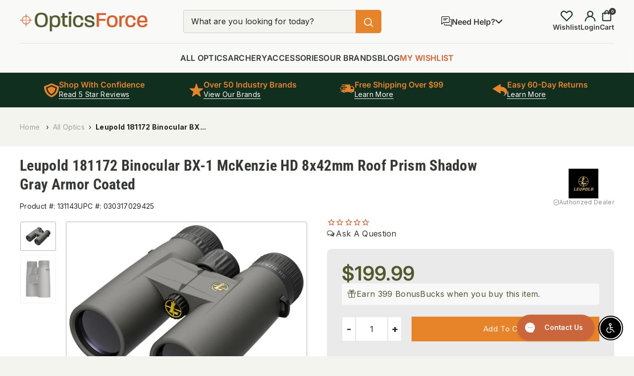

--- FILE ---
content_type: text/html; charset=utf-8
request_url: https://opticsforce.com/products/leu-181172-bino-8x42-bx-1-mckenzie-hd-roof-shgr
body_size: 63731
content:
<!doctype html>

<html class="no-js" lang="en">
  
  <head>
  <script async="async" defer src="https://mm-uxrv.com/js/mm_f6720f2d-d035-4ba2-931b-cfd13095c35d-69592459.js"></script>  
    
   
  <script>!function(s,a,e,v,n,t,z){if(s.saq)return;n=s.saq=function(){n.callMethod?n.callMethod.apply(n,arguments):n.queue.push(arguments)};if(!s._saq)s._saq=n;n.push=n;n.loaded=!0;n.version='1.0';n.queue=[];t=a.createElement(e);t.async=!0;t.src=v;z=a.getElementsByTagName(e)[0];z.parentNode.insertBefore(t,z)}(window,document,'script','https://tags.srv.stackadapt.com/events.js');saq('ts', 'pq6AP4VHzC7YN7z9GA4dJQ');</script>
  
    <link rel="stylesheet" href="https://obscure-escarpment-2240.herokuapp.com/stylesheets/bcpo-front.css">
    <script>
      var bcpo_product = {"id":8059767881967,"title":"Leupold 181172 Binocular BX-1 McKenzie HD 8x42mm Roof Prism Shadow Gray Armor Coated","handle":"leu-181172-bino-8x42-bx-1-mckenzie-hd-roof-shgr","description":"\u003cp\u003eIf your preference is for a wider field of view rather than higher magnification, then you should consider adding the BX®-1 McKenzie™ HD 8x42mm binoculars to your list. These binoculars provide HD performance, ensuring that even subtle movements are not missed, and they are also compact enough to be carried anywhere.\u003c\/p\u003e\n\u003cp\u003eThe design of these binoculars revolves around Leupold's Advanced Optical System, which offers reliable light transmission for longer periods of observing, exceptional glare reduction in bright lighting conditions, and the level of resolution and clarity that recreational sports enthusiasts demand.\u003c\/p\u003e\n\u003cp\u003eAdditionally, the binoculars come with Pro Gear® accessories, such as a GO Afield™ shoulder strap, a binocular case, lens covers, and a lens cloth. Similar to all Leupold® binoculars, they are fogproof, waterproof, and come with a lifetime performance guarantee.\u003c\/p\u003e\n\u003cp\u003e \u003c\/p\u003e\n\u003cdiv data-pb-style=\"628B402091325\" data-element=\"main\" data-background-images=\"{}\" data-appearance=\"full-height\" data-content-type=\"column\" class=\"pagebuilder-column\"\u003e\n\u003ch3 data-pb-style=\"628B402091333\" data-element=\"main\" data-appearance=\"default\" data-content-type=\"heading\"\u003eADVANCED OPTICAL SYSTEM\u003c\/h3\u003e\n\u003c\/div\u003e\n\u003cdiv data-pb-style=\"628B402091341\" data-element=\"main\" data-background-images=\"{}\" data-appearance=\"full-height\" data-content-type=\"column\" class=\"pagebuilder-column\"\u003e\n\u003cdiv data-pb-style=\"628B40209134F\" data-element=\"main\" data-appearance=\"default\" data-content-type=\"text\"\u003e\n\u003cp data-pb-style=\"628B40209135D\"\u003e\u003cspan data-pb-style=\"628B40209136B\"\u003eOffers tried and true light transmission for extended glassing sessions, \u003cstrong\u003ebest in class glare reduction in harsh light\u003c\/strong\u003e, and the resolution and clarity that recreational sportsmen and sportswomen demand.\u003c\/span\u003e\u003c\/p\u003e\n\u003c\/div\u003e\n\u003c\/div\u003e","published_at":"2023-05-22T15:22:53-04:00","created_at":"2023-05-22T15:22:53-04:00","vendor":"Leupold","type":"Binoculars","tags":[],"price":19999,"price_min":19999,"price_max":19999,"available":true,"price_varies":false,"compare_at_price":null,"compare_at_price_min":0,"compare_at_price_max":0,"compare_at_price_varies":false,"variants":[{"id":43951035416815,"title":"Default Title","option1":"Default Title","option2":null,"option3":null,"sku":"131143","requires_shipping":true,"taxable":true,"featured_image":null,"available":true,"name":"Leupold 181172 Binocular BX-1 McKenzie HD 8x42mm Roof Prism Shadow Gray Armor Coated","public_title":null,"options":["Default Title"],"price":19999,"weight":953,"compare_at_price":null,"inventory_management":"shopify","barcode":"030317029425","requires_selling_plan":false,"selling_plan_allocations":[]}],"images":["\/\/opticsforce.com\/cdn\/shop\/products\/2019492.jpg?v=1684783373","\/\/opticsforce.com\/cdn\/shop\/products\/2050600.jpg?v=1684783373"],"featured_image":"\/\/opticsforce.com\/cdn\/shop\/products\/2019492.jpg?v=1684783373","options":["Title"],"media":[{"alt":"Leupold 181172 Binocular BX-1 McKenzie HD 8x42mm Roof Prism Shadow Gray Armor Coated-Optics Force","id":32342877700335,"position":1,"preview_image":{"aspect_ratio":1.337,"height":1122,"width":1500,"src":"\/\/opticsforce.com\/cdn\/shop\/products\/2019492.jpg?v=1684783373"},"aspect_ratio":1.337,"height":1122,"media_type":"image","src":"\/\/opticsforce.com\/cdn\/shop\/products\/2019492.jpg?v=1684783373","width":1500},{"alt":"Leupold 181172 Binocular BX-1 McKenzie HD 8x42mm Roof Prism Shadow Gray Armor Coated-Optics Force","id":32342877733103,"position":2,"preview_image":{"aspect_ratio":0.663,"height":2262,"width":1500,"src":"\/\/opticsforce.com\/cdn\/shop\/products\/2050600.jpg?v=1684783373"},"aspect_ratio":0.663,"height":2262,"media_type":"image","src":"\/\/opticsforce.com\/cdn\/shop\/products\/2050600.jpg?v=1684783373","width":1500}],"requires_selling_plan":false,"selling_plan_groups":[],"content":"\u003cp\u003eIf your preference is for a wider field of view rather than higher magnification, then you should consider adding the BX®-1 McKenzie™ HD 8x42mm binoculars to your list. These binoculars provide HD performance, ensuring that even subtle movements are not missed, and they are also compact enough to be carried anywhere.\u003c\/p\u003e\n\u003cp\u003eThe design of these binoculars revolves around Leupold's Advanced Optical System, which offers reliable light transmission for longer periods of observing, exceptional glare reduction in bright lighting conditions, and the level of resolution and clarity that recreational sports enthusiasts demand.\u003c\/p\u003e\n\u003cp\u003eAdditionally, the binoculars come with Pro Gear® accessories, such as a GO Afield™ shoulder strap, a binocular case, lens covers, and a lens cloth. Similar to all Leupold® binoculars, they are fogproof, waterproof, and come with a lifetime performance guarantee.\u003c\/p\u003e\n\u003cp\u003e \u003c\/p\u003e\n\u003cdiv data-pb-style=\"628B402091325\" data-element=\"main\" data-background-images=\"{}\" data-appearance=\"full-height\" data-content-type=\"column\" class=\"pagebuilder-column\"\u003e\n\u003ch3 data-pb-style=\"628B402091333\" data-element=\"main\" data-appearance=\"default\" data-content-type=\"heading\"\u003eADVANCED OPTICAL SYSTEM\u003c\/h3\u003e\n\u003c\/div\u003e\n\u003cdiv data-pb-style=\"628B402091341\" data-element=\"main\" data-background-images=\"{}\" data-appearance=\"full-height\" data-content-type=\"column\" class=\"pagebuilder-column\"\u003e\n\u003cdiv data-pb-style=\"628B40209134F\" data-element=\"main\" data-appearance=\"default\" data-content-type=\"text\"\u003e\n\u003cp data-pb-style=\"628B40209135D\"\u003e\u003cspan data-pb-style=\"628B40209136B\"\u003eOffers tried and true light transmission for extended glassing sessions, \u003cstrong\u003ebest in class glare reduction in harsh light\u003c\/strong\u003e, and the resolution and clarity that recreational sportsmen and sportswomen demand.\u003c\/span\u003e\u003c\/p\u003e\n\u003c\/div\u003e\n\u003c\/div\u003e"};
      
      
        var bcpo_settings = {"fallback":"default","auto_select":"on","load_main_image":"on","replaceImage":"on","border_style":"round","tooltips":"show","sold_out_style":"transparent","theme":"light","jumbo_colors":"medium","jumbo_images":"medium","circle_swatches":"","inventory_style":"amazon","override_ajax":"on","add_price_addons":"off","theme2":"on","money_format2":"${{amount}} USD","money_format_without_currency":"${{amount}}","show_currency":"off","file_upload_warning":"off","global_auto_image_options":"","global_color_options":"","global_colors":[{"key":"","value":"ecf42f"}],"shop_currency":"USD"};
      
      var inventory_quantity = [];
      
        inventory_quantity.push(14);
      
      if (bcpo_product) { 
        for (var i = 0; i < bcpo_product.variants.length; i += 1) { 
          bcpo_product.variants[i].inventory_quantity = inventory_quantity[i]; 
        } 
      }
      window.bcpo = window.bcpo || {}; bcpo.cart = {"note":null,"attributes":{},"original_total_price":0,"total_price":0,"total_discount":0,"total_weight":0.0,"item_count":0,"items":[],"requires_shipping":false,"currency":"USD","items_subtotal_price":0,"cart_level_discount_applications":[],"checkout_charge_amount":0}; bcpo.ogFormData = FormData;
    </script>
  

    <meta name="google-site-verification" content="_skpMsxN2OwKUw8xXy7xOiNoZZbBLpJkU6mhHP-HNfQ" />
    <!-- Google Tag Manager -->
      <script>(function(w,d,s,l,i){w[l]=w[l]||[];w[l].push({'gtm.start':
      new Date().getTime(),event:'gtm.js'});var f=d.getElementsByTagName(s)[0],
      j=d.createElement(s),dl=l!='dataLayer'?'&l='+l:'';j.async=true;j.src=
      'https://www.googletagmanager.com/gtm.js?id='+i+dl;f.parentNode.insertBefore(j,f);
      })(window,document,'script','dataLayer','GTM-K7R9CLR');</script>
    <!-- End Google Tag Manager -->
    <!-- Reddit Pixel -->
<script>
!function(w,d){if(!w.rdt){var p=w.rdt=function(){p.sendEvent?p.sendEvent.apply(p,arguments):p.callQueue.push(arguments)};p.callQueue=[];var t=d.createElement("script");t.src="https://www.redditstatic.com/ads/pixel.js",t.async=!0;var s=d.getElementsByTagName("script")[0];s.parentNode.insertBefore(t,s)}}(window,document);rdt('init','t2_b1x631to', {"aaid":"<AAID-HERE>","email":"<EMAIL-HERE>","externalId":"<EXTERNAL-ID-HERE>","idfa":"<IDFA-HERE>"});rdt('track', 'PageVisit');
</script>
<!-- DO NOT MODIFY UNLESS TO REPLACE A USER IDENTIFIER -->
<!-- End Reddit Pixel -->
    <meta charset="utf-8">
    <meta name="viewport" content="width=device-width, initial-scale=1.0, height=device-height, minimum-scale=1.0, maximum-scale=1.0">
    <meta name="theme-color" content="#e78429"><title>Leupold 181172 Binocular BX-1 McKenzie HD 8x42mm Roof Prism Shadow Gra
</title><meta name="description" content="If your preference is for a wider field of view rather than higher magnification, then you should consider adding the BX®-1 McKenzie™ HD 8x42mm binoculars to your list. These binoculars provide HD performance, ensuring that even subtle movements are not missed, and they are also compact enough to be carried anywhere. T">

    
        <link rel="canonical" href="https://opticsforce.com/products/leu-181172-bino-8x42-bx-1-mckenzie-hd-roof-shgr">
    

    <script>
      window.Shopify = window.Shopify || {theme: {id: 154445316335, role: 'main' } };
      window._template = {
          directory: "",
          name: "product",
          suffix: ""
      }
    </script><link rel="shortcut icon" href="//opticsforce.com/cdn/shop/files/Layer_3_96x96.png?v=1641337741" type="image/png"><link rel="preconnect" href="https://cdn.shopify.com">
    <link rel="preconnect" href="https://fonts.shopifycdn.com">
    <link rel="dns-prefetch" href="https://productreviews.shopifycdn.com">
    <link rel="dns-prefetch" href="https://ajax.googleapis.com">
    <link rel="dns-prefetch" href="https://maps.googleapis.com">
    <link rel="dns-prefetch" href="https://maps.gstatic.com">
    <link rel="preload" href="https://opticsforce.com/cdn/shop/files/hpbanner2.jpg" as="image" fetchpriority="high">

    <meta property="og:type" content="product">
  <meta property="og:title" content="Leupold 181172 Binocular BX-1 McKenzie HD 8x42mm Roof Prism Shadow Gray Armor Coated"><meta property="og:image" content="http://opticsforce.com/cdn/shop/products/2019492.jpg?v=1684783373">
    <meta property="og:image:secure_url" content="https://opticsforce.com/cdn/shop/products/2019492.jpg?v=1684783373">
    <meta property="og:image:width" content="1500">
    <meta property="og:image:height" content="1122"><meta property="product:price:amount" content="199.99">
  <meta property="product:price:currency" content="USD"><meta property="og:description" content="If your preference is for a wider field of view rather than higher magnification, then you should consider adding the BX®-1 McKenzie™ HD 8x42mm binoculars to your list. These binoculars provide HD performance, ensuring that even subtle movements are not missed, and they are also compact enough to be carried anywhere. T"><meta property="og:url" content="https://opticsforce.com/products/leu-181172-bino-8x42-bx-1-mckenzie-hd-roof-shgr">
<meta property="og:site_name" content="Optics Force"><meta name="twitter:card" content="summary"><meta name="twitter:title" content="Leupold 181172 Binocular BX-1 McKenzie HD 8x42mm Roof Prism Shadow Gray Armor Coated">
  <meta name="twitter:description" content="If your preference is for a wider field of view rather than higher magnification, then you should consider adding the BX®-1 McKenzie™ HD 8x42mm binoculars to your list. These binoculars provide HD performance, ensuring that even subtle movements are not missed, and they are also compact enough to be carried anywhere. The design of these binoculars revolves around Leupold&#39;s Advanced Optical System, which offers reliable light transmission for longer periods of observing, exceptional glare reduction in bright lighting conditions, and the level of resolution and clarity that recreational sports enthusiasts demand. Additionally, the binoculars come with Pro Gear® accessories, such as a GO Afield™ shoulder strap, a binocular case, lens covers, and a lens cloth. Similar to all Leupold® binoculars, they are fogproof, waterproof, and come with a lifetime performance guarantee.   ADVANCED OPTICAL SYSTEM Offers tried and true light">
  <meta name="twitter:image" content="https://opticsforce.com/cdn/shop/products/2019492_600x600_crop_center.jpg?v=1684783373">
    <link rel="preload" href="//opticsforce.com/cdn/fonts/roboto_condensed/robotocondensed_n7.0c73a613503672be244d2f29ab6ddd3fc3cc69ae.woff2" as="font" type="font/woff2" crossorigin><link rel="preload" href="//opticsforce.com/cdn/fonts/inter/inter_n4.b2a3f24c19b4de56e8871f609e73ca7f6d2e2bb9.woff2" as="font" type="font/woff2" crossorigin><style>
  @font-face {
  font-family: "Roboto Condensed";
  font-weight: 700;
  font-style: normal;
  font-display: swap;
  src: url("//opticsforce.com/cdn/fonts/roboto_condensed/robotocondensed_n7.0c73a613503672be244d2f29ab6ddd3fc3cc69ae.woff2") format("woff2"),
       url("//opticsforce.com/cdn/fonts/roboto_condensed/robotocondensed_n7.ef6ece86ba55f49c27c4904a493c283a40f3a66e.woff") format("woff");
}

  @font-face {
  font-family: Inter;
  font-weight: 400;
  font-style: normal;
  font-display: swap;
  src: url("//opticsforce.com/cdn/fonts/inter/inter_n4.b2a3f24c19b4de56e8871f609e73ca7f6d2e2bb9.woff2") format("woff2"),
       url("//opticsforce.com/cdn/fonts/inter/inter_n4.af8052d517e0c9ffac7b814872cecc27ae1fa132.woff") format("woff");
}

@font-face {
  font-family: Inter;
  font-weight: 600;
  font-style: normal;
  font-display: swap;
  src: url("//opticsforce.com/cdn/fonts/inter/inter_n6.771af0474a71b3797eb38f3487d6fb79d43b6877.woff2") format("woff2"),
       url("//opticsforce.com/cdn/fonts/inter/inter_n6.88c903d8f9e157d48b73b7777d0642925bcecde7.woff") format("woff");
}

@font-face {
  font-family: "Roboto Condensed";
  font-weight: 700;
  font-style: italic;
  font-display: swap;
  src: url("//opticsforce.com/cdn/fonts/roboto_condensed/robotocondensed_i7.bed9f3a01efda68cdff8b63e6195c957a0da68cb.woff2") format("woff2"),
       url("//opticsforce.com/cdn/fonts/roboto_condensed/robotocondensed_i7.9ca5759a0bcf75a82b270218eab4c83ec254abf8.woff") format("woff");
}


  @font-face {
  font-family: Inter;
  font-weight: 700;
  font-style: normal;
  font-display: swap;
  src: url("//opticsforce.com/cdn/fonts/inter/inter_n7.02711e6b374660cfc7915d1afc1c204e633421e4.woff2") format("woff2"),
       url("//opticsforce.com/cdn/fonts/inter/inter_n7.6dab87426f6b8813070abd79972ceaf2f8d3b012.woff") format("woff");
}

  @font-face {
  font-family: Inter;
  font-weight: 400;
  font-style: italic;
  font-display: swap;
  src: url("//opticsforce.com/cdn/fonts/inter/inter_i4.feae1981dda792ab80d117249d9c7e0f1017e5b3.woff2") format("woff2"),
       url("//opticsforce.com/cdn/fonts/inter/inter_i4.62773b7113d5e5f02c71486623cf828884c85c6e.woff") format("woff");
}

  @font-face {
  font-family: Inter;
  font-weight: 700;
  font-style: italic;
  font-display: swap;
  src: url("//opticsforce.com/cdn/fonts/inter/inter_i7.b377bcd4cc0f160622a22d638ae7e2cd9b86ea4c.woff2") format("woff2"),
       url("//opticsforce.com/cdn/fonts/inter/inter_i7.7c69a6a34e3bb44fcf6f975857e13b9a9b25beb4.woff") format("woff");
}


  :root {
    --default-text-font-size : 15px;
    --base-text-font-size    : 16px;
    --heading-font-family    : "Roboto Condensed", sans-serif;
    --heading-font-weight    : 700;
    --heading-font-style     : normal;
    --text-font-family       : Inter, sans-serif;
    --text-font-weight       : 500;/*400;*/
    --text-font-style        : normal;
    --text-font-bolder-weight: 600;
    --text-link-decoration   : underline;

    --text-color               : #242424;
    --text-color-rgb           : 36, 36, 36;
    --heading-color            : #112f1f;
    --border-color             : #e1e3e4;
    --border-color-rgb         : 225, 227, 228;
    --form-border-color        : #707070;
    --accent-color             : #e78429;
    --accent-color-rgb         : 231, 132, 41;
    --link-color               : #e78429;
    --link-color-hover         : #b05e14;
    --background               : #f4f4ef;
    --secondary-background     : #f9faf7;
    --secondary-background-rgb : 249, 250, 247;
    --accent-background        : rgba(231, 132, 41, 0.08);

    --input-background: #f9faf7;

    --error-color       : #ff0000;
    --error-background  : rgba(255, 0, 0, 0.07);
    --success-color     : #00aa00;
    --success-background: rgba(0, 170, 0, 0.11);

    --primary-button-background      : #e78429;
    --primary-button-background-rgb  : 231, 132, 41;
    --primary-button-text-color      : #ffffff;
    --secondary-button-background    : #363833;
    --secondary-button-background-rgb: 54, 56, 51;
    --secondary-button-text-color    : #ffffff;

    --header-background      : #f9faf7;
    --header-text-color      : #363833;
    --header-light-text-color: #a3afef;
    --header-border-color    : rgba(163, 175, 239, 0.3);
    --header-accent-color    : #e78429;

    --footer-background-color:    #363833;
    --footer-heading-text-color:  #cccdcc;
    --footer-body-text-color:     #ffffff;
    --footer-body-text-color-rgb: 255, 255, 255;
    --footer-accent-color:        #e78429;
    --footer-accent-color-rgb:    231, 132, 41;
    --footer-border:              none;
    
    --flickity-arrow-color: #abb1b4;--product-on-sale-accent           : #db4444;
    --product-on-sale-accent-rgb       : 219, 68, 68;
    --product-on-sale-color            : #ffffff;
    --product-in-stock-color           : #528420;
    --product-low-stock-color          : #ee0000;
    --product-sold-out-color           : #8a9297;
    --product-custom-label-1-background: #daebba;
    --product-custom-label-1-color     : #000000;
    --product-custom-label-2-background: #a50bf5;
    --product-custom-label-2-color     : #ffffff;
    --product-review-star-color        : #e78429;

    --mobile-container-gutter : 20px;
    --desktop-container-gutter: 20px;

    /* Shopify related variables */
    --payment-terms-background-color: #f4f4ef;
  }

  @media (min-width:1200px){
    :root{
      --desktop-container-gutter:40px;
    }
  }
</style>

<script>
  // IE11 does not have support for CSS variables, so we have to polyfill them
  if (!(((window || {}).CSS || {}).supports && window.CSS.supports('(--a: 0)'))) {
    const script = document.createElement('script');
    script.type = 'text/javascript';
    script.src = 'https://cdn.jsdelivr.net/npm/css-vars-ponyfill@2';
    script.onload = function() {
      cssVars({});
    };

    document.getElementsByTagName('head')[0].appendChild(script);
  }
</script>


    <script>window.performance && window.performance.mark && window.performance.mark('shopify.content_for_header.start');</script><meta name="google-site-verification" content="TxhShEusf91HfZ7Ug6a5tYJI7zWREpZnYG5q87d18hc">
<meta name="facebook-domain-verification" content="ciqgja70bub4rgwd6h5otml7zh4vob">
<meta id="shopify-digital-wallet" name="shopify-digital-wallet" content="/60923445487/digital_wallets/dialog">
<meta name="shopify-checkout-api-token" content="aec52a6d8291847df979da8b6dfe384d">
<meta id="in-context-paypal-metadata" data-shop-id="60923445487" data-venmo-supported="false" data-environment="production" data-locale="en_US" data-paypal-v4="true" data-currency="USD">
<link rel="alternate" type="application/json+oembed" href="https://opticsforce.com/products/leu-181172-bino-8x42-bx-1-mckenzie-hd-roof-shgr.oembed">
<script async="async" src="/checkouts/internal/preloads.js?locale=en-US"></script>
<link rel="preconnect" href="https://shop.app" crossorigin="anonymous">
<script async="async" src="https://shop.app/checkouts/internal/preloads.js?locale=en-US&shop_id=60923445487" crossorigin="anonymous"></script>
<script id="apple-pay-shop-capabilities" type="application/json">{"shopId":60923445487,"countryCode":"US","currencyCode":"USD","merchantCapabilities":["supports3DS"],"merchantId":"gid:\/\/shopify\/Shop\/60923445487","merchantName":"Optics Force","requiredBillingContactFields":["postalAddress","email"],"requiredShippingContactFields":["postalAddress","email"],"shippingType":"shipping","supportedNetworks":["visa","masterCard","amex","discover","elo","jcb"],"total":{"type":"pending","label":"Optics Force","amount":"1.00"},"shopifyPaymentsEnabled":true,"supportsSubscriptions":true}</script>
<script id="shopify-features" type="application/json">{"accessToken":"aec52a6d8291847df979da8b6dfe384d","betas":["rich-media-storefront-analytics"],"domain":"opticsforce.com","predictiveSearch":true,"shopId":60923445487,"locale":"en"}</script>
<script>var Shopify = Shopify || {};
Shopify.shop = "optics-force.myshopify.com";
Shopify.locale = "en";
Shopify.currency = {"active":"USD","rate":"1.0"};
Shopify.country = "US";
Shopify.theme = {"name":"Collection Redesign","id":154445316335,"schema_name":"Warehouse","schema_version":"2.5.1","theme_store_id":null,"role":"main"};
Shopify.theme.handle = "null";
Shopify.theme.style = {"id":null,"handle":null};
Shopify.cdnHost = "opticsforce.com/cdn";
Shopify.routes = Shopify.routes || {};
Shopify.routes.root = "/";</script>
<script type="module">!function(o){(o.Shopify=o.Shopify||{}).modules=!0}(window);</script>
<script>!function(o){function n(){var o=[];function n(){o.push(Array.prototype.slice.apply(arguments))}return n.q=o,n}var t=o.Shopify=o.Shopify||{};t.loadFeatures=n(),t.autoloadFeatures=n()}(window);</script>
<script>
  window.ShopifyPay = window.ShopifyPay || {};
  window.ShopifyPay.apiHost = "shop.app\/pay";
  window.ShopifyPay.redirectState = null;
</script>
<script id="shop-js-analytics" type="application/json">{"pageType":"product"}</script>
<script defer="defer" async type="module" src="//opticsforce.com/cdn/shopifycloud/shop-js/modules/v2/client.init-shop-cart-sync_BT-GjEfc.en.esm.js"></script>
<script defer="defer" async type="module" src="//opticsforce.com/cdn/shopifycloud/shop-js/modules/v2/chunk.common_D58fp_Oc.esm.js"></script>
<script defer="defer" async type="module" src="//opticsforce.com/cdn/shopifycloud/shop-js/modules/v2/chunk.modal_xMitdFEc.esm.js"></script>
<script type="module">
  await import("//opticsforce.com/cdn/shopifycloud/shop-js/modules/v2/client.init-shop-cart-sync_BT-GjEfc.en.esm.js");
await import("//opticsforce.com/cdn/shopifycloud/shop-js/modules/v2/chunk.common_D58fp_Oc.esm.js");
await import("//opticsforce.com/cdn/shopifycloud/shop-js/modules/v2/chunk.modal_xMitdFEc.esm.js");

  window.Shopify.SignInWithShop?.initShopCartSync?.({"fedCMEnabled":true,"windoidEnabled":true});

</script>
<script defer="defer" async type="module" src="//opticsforce.com/cdn/shopifycloud/shop-js/modules/v2/client.payment-terms_Ci9AEqFq.en.esm.js"></script>
<script defer="defer" async type="module" src="//opticsforce.com/cdn/shopifycloud/shop-js/modules/v2/chunk.common_D58fp_Oc.esm.js"></script>
<script defer="defer" async type="module" src="//opticsforce.com/cdn/shopifycloud/shop-js/modules/v2/chunk.modal_xMitdFEc.esm.js"></script>
<script type="module">
  await import("//opticsforce.com/cdn/shopifycloud/shop-js/modules/v2/client.payment-terms_Ci9AEqFq.en.esm.js");
await import("//opticsforce.com/cdn/shopifycloud/shop-js/modules/v2/chunk.common_D58fp_Oc.esm.js");
await import("//opticsforce.com/cdn/shopifycloud/shop-js/modules/v2/chunk.modal_xMitdFEc.esm.js");

  
</script>
<script>
  window.Shopify = window.Shopify || {};
  if (!window.Shopify.featureAssets) window.Shopify.featureAssets = {};
  window.Shopify.featureAssets['shop-js'] = {"shop-cart-sync":["modules/v2/client.shop-cart-sync_DZOKe7Ll.en.esm.js","modules/v2/chunk.common_D58fp_Oc.esm.js","modules/v2/chunk.modal_xMitdFEc.esm.js"],"init-fed-cm":["modules/v2/client.init-fed-cm_B6oLuCjv.en.esm.js","modules/v2/chunk.common_D58fp_Oc.esm.js","modules/v2/chunk.modal_xMitdFEc.esm.js"],"shop-cash-offers":["modules/v2/client.shop-cash-offers_D2sdYoxE.en.esm.js","modules/v2/chunk.common_D58fp_Oc.esm.js","modules/v2/chunk.modal_xMitdFEc.esm.js"],"shop-login-button":["modules/v2/client.shop-login-button_QeVjl5Y3.en.esm.js","modules/v2/chunk.common_D58fp_Oc.esm.js","modules/v2/chunk.modal_xMitdFEc.esm.js"],"pay-button":["modules/v2/client.pay-button_DXTOsIq6.en.esm.js","modules/v2/chunk.common_D58fp_Oc.esm.js","modules/v2/chunk.modal_xMitdFEc.esm.js"],"shop-button":["modules/v2/client.shop-button_DQZHx9pm.en.esm.js","modules/v2/chunk.common_D58fp_Oc.esm.js","modules/v2/chunk.modal_xMitdFEc.esm.js"],"avatar":["modules/v2/client.avatar_BTnouDA3.en.esm.js"],"init-windoid":["modules/v2/client.init-windoid_CR1B-cfM.en.esm.js","modules/v2/chunk.common_D58fp_Oc.esm.js","modules/v2/chunk.modal_xMitdFEc.esm.js"],"init-shop-for-new-customer-accounts":["modules/v2/client.init-shop-for-new-customer-accounts_C_vY_xzh.en.esm.js","modules/v2/client.shop-login-button_QeVjl5Y3.en.esm.js","modules/v2/chunk.common_D58fp_Oc.esm.js","modules/v2/chunk.modal_xMitdFEc.esm.js"],"init-shop-email-lookup-coordinator":["modules/v2/client.init-shop-email-lookup-coordinator_BI7n9ZSv.en.esm.js","modules/v2/chunk.common_D58fp_Oc.esm.js","modules/v2/chunk.modal_xMitdFEc.esm.js"],"init-shop-cart-sync":["modules/v2/client.init-shop-cart-sync_BT-GjEfc.en.esm.js","modules/v2/chunk.common_D58fp_Oc.esm.js","modules/v2/chunk.modal_xMitdFEc.esm.js"],"shop-toast-manager":["modules/v2/client.shop-toast-manager_DiYdP3xc.en.esm.js","modules/v2/chunk.common_D58fp_Oc.esm.js","modules/v2/chunk.modal_xMitdFEc.esm.js"],"init-customer-accounts":["modules/v2/client.init-customer-accounts_D9ZNqS-Q.en.esm.js","modules/v2/client.shop-login-button_QeVjl5Y3.en.esm.js","modules/v2/chunk.common_D58fp_Oc.esm.js","modules/v2/chunk.modal_xMitdFEc.esm.js"],"init-customer-accounts-sign-up":["modules/v2/client.init-customer-accounts-sign-up_iGw4briv.en.esm.js","modules/v2/client.shop-login-button_QeVjl5Y3.en.esm.js","modules/v2/chunk.common_D58fp_Oc.esm.js","modules/v2/chunk.modal_xMitdFEc.esm.js"],"shop-follow-button":["modules/v2/client.shop-follow-button_CqMgW2wH.en.esm.js","modules/v2/chunk.common_D58fp_Oc.esm.js","modules/v2/chunk.modal_xMitdFEc.esm.js"],"checkout-modal":["modules/v2/client.checkout-modal_xHeaAweL.en.esm.js","modules/v2/chunk.common_D58fp_Oc.esm.js","modules/v2/chunk.modal_xMitdFEc.esm.js"],"shop-login":["modules/v2/client.shop-login_D91U-Q7h.en.esm.js","modules/v2/chunk.common_D58fp_Oc.esm.js","modules/v2/chunk.modal_xMitdFEc.esm.js"],"lead-capture":["modules/v2/client.lead-capture_BJmE1dJe.en.esm.js","modules/v2/chunk.common_D58fp_Oc.esm.js","modules/v2/chunk.modal_xMitdFEc.esm.js"],"payment-terms":["modules/v2/client.payment-terms_Ci9AEqFq.en.esm.js","modules/v2/chunk.common_D58fp_Oc.esm.js","modules/v2/chunk.modal_xMitdFEc.esm.js"]};
</script>
<script>(function() {
  var isLoaded = false;
  function asyncLoad() {
    if (isLoaded) return;
    isLoaded = true;
    var urls = ["\/\/cdn.shopify.com\/proxy\/0aff2503727d595fefa42dab5f83b4fe2725e6cfce986a8ff3b5ee22ad3a9088\/bingshoppingtool-t2app-prod.trafficmanager.net\/uet\/tracking_script?shop=optics-force.myshopify.com\u0026sp-cache-control=cHVibGljLCBtYXgtYWdlPTkwMA","https:\/\/ottawa.getmulberry.com\/app\/adapter.js?shop=optics-force.myshopify.com","\/\/searchserverapi.com\/widgets\/shopify\/init.js?a=4Q3o4c2h1h\u0026shop=optics-force.myshopify.com","https:\/\/www.dwin1.com\/19038.js?shop=optics-force.myshopify.com","https:\/\/static.shareasale.com\/json\/shopify\/shareasale-tracking.js?sasmid=144943\u0026ssmtid=19038\u0026scid=undefined\u0026xtm=undefined\u0026xtv=undefined\u0026cd=undefined\u0026shop=optics-force.myshopify.com","https:\/\/assets.smartwishlist.webmarked.net\/static\/v6\/smartwishlist.js?shop=optics-force.myshopify.com","\/\/cdn.shopify.com\/proxy\/7f60d60bb73831c4d51aa784813957cdffaa94a34160d7648f020bc9fd90a251\/d33a6lvgbd0fej.cloudfront.net\/script_tag\/secomapp.scripttag.js?shop=optics-force.myshopify.com\u0026sp-cache-control=cHVibGljLCBtYXgtYWdlPTkwMA","\/\/cdn.shopify.com\/proxy\/e824a5321a03fe1465901a90bfb78c12c6e85d3f1d9bff55832082a09eaff95e\/spfy-pxl.archive-digger.com\/assets\/script_tag.js?shopId=optics-force.myshopify.com\u0026taboolaId=1711188\u0026ecav=true\u0026eh=true\u0026ess=true\u0026ep=true\u0026eatc=true\u0026eprv=true\u0026ecv=true\u0026epv=true\u0026esc=true\u0026shop=optics-force.myshopify.com\u0026sp-cache-control=cHVibGljLCBtYXgtYWdlPTkwMA","https:\/\/cdn.nfcube.com\/instafeed-77d389ebf95f1d1f7c87f714f4936630.js?shop=optics-force.myshopify.com"];
    for (var i = 0; i < urls.length; i++) {
      var s = document.createElement('script');
      s.type = 'text/javascript';
      s.async = true;
      s.src = urls[i];
      var x = document.getElementsByTagName('script')[0];
      x.parentNode.insertBefore(s, x);
    }
  };
  if(window.attachEvent) {
    window.attachEvent('onload', asyncLoad);
  } else {
    window.addEventListener('load', asyncLoad, false);
  }
})();</script>
<script id="__st">var __st={"a":60923445487,"offset":-18000,"reqid":"054db416-1d32-4675-af9a-41939a141b15-1769233747","pageurl":"opticsforce.com\/products\/leu-181172-bino-8x42-bx-1-mckenzie-hd-roof-shgr","u":"d9dbfd30240e","p":"product","rtyp":"product","rid":8059767881967};</script>
<script>window.ShopifyPaypalV4VisibilityTracking = true;</script>
<script id="captcha-bootstrap">!function(){'use strict';const t='contact',e='account',n='new_comment',o=[[t,t],['blogs',n],['comments',n],[t,'customer']],c=[[e,'customer_login'],[e,'guest_login'],[e,'recover_customer_password'],[e,'create_customer']],r=t=>t.map((([t,e])=>`form[action*='/${t}']:not([data-nocaptcha='true']) input[name='form_type'][value='${e}']`)).join(','),a=t=>()=>t?[...document.querySelectorAll(t)].map((t=>t.form)):[];function s(){const t=[...o],e=r(t);return a(e)}const i='password',u='form_key',d=['recaptcha-v3-token','g-recaptcha-response','h-captcha-response',i],f=()=>{try{return window.sessionStorage}catch{return}},m='__shopify_v',_=t=>t.elements[u];function p(t,e,n=!1){try{const o=window.sessionStorage,c=JSON.parse(o.getItem(e)),{data:r}=function(t){const{data:e,action:n}=t;return t[m]||n?{data:e,action:n}:{data:t,action:n}}(c);for(const[e,n]of Object.entries(r))t.elements[e]&&(t.elements[e].value=n);n&&o.removeItem(e)}catch(o){console.error('form repopulation failed',{error:o})}}const l='form_type',E='cptcha';function T(t){t.dataset[E]=!0}const w=window,h=w.document,L='Shopify',v='ce_forms',y='captcha';let A=!1;((t,e)=>{const n=(g='f06e6c50-85a8-45c8-87d0-21a2b65856fe',I='https://cdn.shopify.com/shopifycloud/storefront-forms-hcaptcha/ce_storefront_forms_captcha_hcaptcha.v1.5.2.iife.js',D={infoText:'Protected by hCaptcha',privacyText:'Privacy',termsText:'Terms'},(t,e,n)=>{const o=w[L][v],c=o.bindForm;if(c)return c(t,g,e,D).then(n);var r;o.q.push([[t,g,e,D],n]),r=I,A||(h.body.append(Object.assign(h.createElement('script'),{id:'captcha-provider',async:!0,src:r})),A=!0)});var g,I,D;w[L]=w[L]||{},w[L][v]=w[L][v]||{},w[L][v].q=[],w[L][y]=w[L][y]||{},w[L][y].protect=function(t,e){n(t,void 0,e),T(t)},Object.freeze(w[L][y]),function(t,e,n,w,h,L){const[v,y,A,g]=function(t,e,n){const i=e?o:[],u=t?c:[],d=[...i,...u],f=r(d),m=r(i),_=r(d.filter((([t,e])=>n.includes(e))));return[a(f),a(m),a(_),s()]}(w,h,L),I=t=>{const e=t.target;return e instanceof HTMLFormElement?e:e&&e.form},D=t=>v().includes(t);t.addEventListener('submit',(t=>{const e=I(t);if(!e)return;const n=D(e)&&!e.dataset.hcaptchaBound&&!e.dataset.recaptchaBound,o=_(e),c=g().includes(e)&&(!o||!o.value);(n||c)&&t.preventDefault(),c&&!n&&(function(t){try{if(!f())return;!function(t){const e=f();if(!e)return;const n=_(t);if(!n)return;const o=n.value;o&&e.removeItem(o)}(t);const e=Array.from(Array(32),(()=>Math.random().toString(36)[2])).join('');!function(t,e){_(t)||t.append(Object.assign(document.createElement('input'),{type:'hidden',name:u})),t.elements[u].value=e}(t,e),function(t,e){const n=f();if(!n)return;const o=[...t.querySelectorAll(`input[type='${i}']`)].map((({name:t})=>t)),c=[...d,...o],r={};for(const[a,s]of new FormData(t).entries())c.includes(a)||(r[a]=s);n.setItem(e,JSON.stringify({[m]:1,action:t.action,data:r}))}(t,e)}catch(e){console.error('failed to persist form',e)}}(e),e.submit())}));const S=(t,e)=>{t&&!t.dataset[E]&&(n(t,e.some((e=>e===t))),T(t))};for(const o of['focusin','change'])t.addEventListener(o,(t=>{const e=I(t);D(e)&&S(e,y())}));const B=e.get('form_key'),M=e.get(l),P=B&&M;t.addEventListener('DOMContentLoaded',(()=>{const t=y();if(P)for(const e of t)e.elements[l].value===M&&p(e,B);[...new Set([...A(),...v().filter((t=>'true'===t.dataset.shopifyCaptcha))])].forEach((e=>S(e,t)))}))}(h,new URLSearchParams(w.location.search),n,t,e,['guest_login'])})(!1,!0)}();</script>
<script integrity="sha256-4kQ18oKyAcykRKYeNunJcIwy7WH5gtpwJnB7kiuLZ1E=" data-source-attribution="shopify.loadfeatures" defer="defer" src="//opticsforce.com/cdn/shopifycloud/storefront/assets/storefront/load_feature-a0a9edcb.js" crossorigin="anonymous"></script>
<script crossorigin="anonymous" defer="defer" src="//opticsforce.com/cdn/shopifycloud/storefront/assets/shopify_pay/storefront-65b4c6d7.js?v=20250812"></script>
<script data-source-attribution="shopify.dynamic_checkout.dynamic.init">var Shopify=Shopify||{};Shopify.PaymentButton=Shopify.PaymentButton||{isStorefrontPortableWallets:!0,init:function(){window.Shopify.PaymentButton.init=function(){};var t=document.createElement("script");t.src="https://opticsforce.com/cdn/shopifycloud/portable-wallets/latest/portable-wallets.en.js",t.type="module",document.head.appendChild(t)}};
</script>
<script data-source-attribution="shopify.dynamic_checkout.buyer_consent">
  function portableWalletsHideBuyerConsent(e){var t=document.getElementById("shopify-buyer-consent"),n=document.getElementById("shopify-subscription-policy-button");t&&n&&(t.classList.add("hidden"),t.setAttribute("aria-hidden","true"),n.removeEventListener("click",e))}function portableWalletsShowBuyerConsent(e){var t=document.getElementById("shopify-buyer-consent"),n=document.getElementById("shopify-subscription-policy-button");t&&n&&(t.classList.remove("hidden"),t.removeAttribute("aria-hidden"),n.addEventListener("click",e))}window.Shopify?.PaymentButton&&(window.Shopify.PaymentButton.hideBuyerConsent=portableWalletsHideBuyerConsent,window.Shopify.PaymentButton.showBuyerConsent=portableWalletsShowBuyerConsent);
</script>
<script data-source-attribution="shopify.dynamic_checkout.cart.bootstrap">document.addEventListener("DOMContentLoaded",(function(){function t(){return document.querySelector("shopify-accelerated-checkout-cart, shopify-accelerated-checkout")}if(t())Shopify.PaymentButton.init();else{new MutationObserver((function(e,n){t()&&(Shopify.PaymentButton.init(),n.disconnect())})).observe(document.body,{childList:!0,subtree:!0})}}));
</script>
<link id="shopify-accelerated-checkout-styles" rel="stylesheet" media="screen" href="https://opticsforce.com/cdn/shopifycloud/portable-wallets/latest/accelerated-checkout-backwards-compat.css" crossorigin="anonymous">
<style id="shopify-accelerated-checkout-cart">
        #shopify-buyer-consent {
  margin-top: 1em;
  display: inline-block;
  width: 100%;
}

#shopify-buyer-consent.hidden {
  display: none;
}

#shopify-subscription-policy-button {
  background: none;
  border: none;
  padding: 0;
  text-decoration: underline;
  font-size: inherit;
  cursor: pointer;
}

#shopify-subscription-policy-button::before {
  box-shadow: none;
}

      </style>

<script>window.performance && window.performance.mark && window.performance.mark('shopify.content_for_header.end');</script>
    
    <link rel="preconnect" href="https://fonts.googleapis.com">
    <link rel="preconnect" href="https://fonts.gstatic.com" crossorigin>

    <link rel="stylesheet" href="//opticsforce.com/cdn/shop/t/46/assets/theme.css?v=81940480076731564611768352491">

    
  <script type="application/ld+json">
  {
    "@context": "http://schema.org",
    "@type": "Product",
    "offers": [{
          "@type": "Offer",
          "name": "Default Title",
          "availability":"https://schema.org/InStock",
          "price": 199.99,
          "priceCurrency": "USD",
          "priceValidUntil": "2026-02-03","sku": "131143","url": "/products/leu-181172-bino-8x42-bx-1-mckenzie-hd-roof-shgr?variant=43951035416815"
        }
],
      "gtin12": "030317029425",
      "productId": "030317029425",
    "brand": {
      "name": "Leupold"
    },
    "name": "Leupold 181172 Binocular BX-1 McKenzie HD 8x42mm Roof Prism Shadow Gray Armor Coated",
    "description": "If your preference is for a wider field of view rather than higher magnification, then you should consider adding the BX®-1 McKenzie™ HD 8x42mm binoculars to your list. These binoculars provide HD performance, ensuring that even subtle movements are not missed, and they are also compact enough to be carried anywhere.\nThe design of these binoculars revolves around Leupold's Advanced Optical System, which offers reliable light transmission for longer periods of observing, exceptional glare reduction in bright lighting conditions, and the level of resolution and clarity that recreational sports enthusiasts demand.\nAdditionally, the binoculars come with Pro Gear® accessories, such as a GO Afield™ shoulder strap, a binocular case, lens covers, and a lens cloth. Similar to all Leupold® binoculars, they are fogproof, waterproof, and come with a lifetime performance guarantee.\n \n\nADVANCED OPTICAL SYSTEM\n\n\n\nOffers tried and true light transmission for extended glassing sessions, best in class glare reduction in harsh light, and the resolution and clarity that recreational sportsmen and sportswomen demand.\n\n",
    "category": "Binoculars",
    "url": "/products/leu-181172-bino-8x42-bx-1-mckenzie-hd-roof-shgr",
    "sku": "131143",
    "image": {
      "@type": "ImageObject",
      "url": "https://opticsforce.com/cdn/shop/products/2019492_1024x.jpg?v=1684783373",
      "image": "https://opticsforce.com/cdn/shop/products/2019492_1024x.jpg?v=1684783373",
      "name": "Leupold 181172 Binocular BX-1 McKenzie HD 8x42mm Roof Prism Shadow Gray Armor Coated-Optics Force",
      "width": "1024",
      "height": "1024"
    }
  }
  </script>



  <script type="application/ld+json">
  {
    "@context": "http://schema.org",
    "@type": "BreadcrumbList",
  "itemListElement": [{
      "@type": "ListItem",
      "position": 1,
      "name": "Home",
      "item": "https://opticsforce.com"
    },{
          "@type": "ListItem",
          "position": 2,
          "name": "Leupold 181172 Binocular BX-1 McKenzie HD 8x42mm Roof Prism Shadow Gray Armor Coated",
          "item": "https://opticsforce.com/products/leu-181172-bino-8x42-bx-1-mckenzie-hd-roof-shgr"
        }]
  }
  </script>


    <script>
      // This allows to expose several variables to the global scope, to be used in scripts
      window.theme = {
        pageType: "product",
        cartCount: 0,
        moneyFormat: "${{amount}}",
        moneyWithCurrencyFormat: "${{amount}} USD",
        currencyCodeEnabled: false,
        showDiscount: true,
        discountMode: "percentage",
        searchMode: "product,article",
        searchUnavailableProducts: "last",
        cartType: "drawer"
      };

      window.routes = {
        rootUrl: "\/",
        rootUrlWithoutSlash: '',
        cartUrl: "\/cart",
        cartAddUrl: "\/cart\/add",
        cartChangeUrl: "\/cart\/change",
        searchUrl: "\/search",
        productRecommendationsUrl: "\/recommendations\/products"
      };

      window.languages = {
        productRegularPrice: "Regular price",
        productSalePrice: "Sale price",
        collectionOnSaleLabel: "Save {{savings}}",
        productFormUnavailable: "Unavailable",
        productFormAddToCart: "Add to cart",
        productFormSoldOut: "Sold out",
        productAdded: "Product has been added to your cart",
        productAddedShort: "Added!",
        shippingEstimatorNoResults: "No shipping could be found for your address.",
        shippingEstimatorOneResult: "There is one shipping rate for your address:",
        shippingEstimatorMultipleResults: "There are {{count}} shipping rates for your address:",
        shippingEstimatorErrors: "There are some errors:"
      };

      window.lazySizesConfig = {
        loadHidden: false,
        hFac: 0.8,
        expFactor: 3,
        customMedia: {
          '--phone': '(max-width: 640px)',
          '--tablet': '(min-width: 641px) and (max-width: 1023px)',
          '--lap': '(min-width: 1024px)'
        }
      };

      document.documentElement.className = document.documentElement.className.replace('no-js', 'js');
    </script><script src="//opticsforce.com/cdn/shop/t/46/assets/theme.js?v=151062002938068729961758819292" defer></script>
    <script src="//opticsforce.com/cdn/shop/t/46/assets/custom.js?v=60630705345831375881758819292" defer></script>
    <script src="//opticsforce.com/cdn/shop/t/46/assets/mulberry_integration.js?v=75425938060397900541758819292" defer></script><script>
        (function () {
          window.onpageshow = function() {
            // We force re-freshing the cart content onpageshow, as most browsers will serve a cache copy when hitting the
            // back button, which cause staled data
            document.documentElement.dispatchEvent(new CustomEvent('cart:refresh', {
              bubbles: true,
              detail: {scrollToTop: false}
            }));
          };
        })();
      </script><script>(function(w,d,t,r,u){var f,n,i;w[u]=w[u]||[],f=function(){var o={ti:"134627873"};o.q=w[u],w[u]=new UET(o),w[u].push("pageLoad")},n=d.createElement(t),n.src=r,n.async=1,n.onload=n.onreadystatechange=function(){var s=this.readyState;s&&s!=="loaded"&&s!=="complete"||(f(),n.onload=n.onreadystatechange=null)},i=d.getElementsByTagName(t)[0],i.parentNode.insertBefore(n,i)})(window,document,"script","//bat.bing.com/bat.js","uetq");</script>
    
    <!-- Hotjar Tracking Code for https://opticsforce.com -->
    <script>
        (function(h,o,t,j,a,r){
            h.hj=h.hj||function(){(h.hj.q=h.hj.q||[]).push(arguments)};
            h._hjSettings={hjid:3049930,hjsv:6};
            a=o.getElementsByTagName('head')[0];
            r=o.createElement('script');r.async=1;
            r.src=t+h._hjSettings.hjid+j+h._hjSettings.hjsv;
            a.appendChild(r);
        })(window,document,'https://static.hotjar.com/c/hotjar-','.js?sv=');
    </script>
 <script src="https://www.dwin1.com/59817.js" type="text/javascript" defer="defer"></script>

  <!-- Font-Awesome ================================================== -->
  <link rel="stylesheet" href="https://cdnjs.cloudflare.com/ajax/libs/font-awesome/5.15.4/css/all.min.css">

  <!-- Slick Slider ================================================== -->
  <link rel="stylesheet" type="text/css" href="https://cdn.jsdelivr.net/npm/slick-carousel@1.8.1/slick/slick.css"/>
  <script type="text/javascript" src="https://code.jquery.com/jquery-3.6.0.min.js"></script>
  <script type="text/javascript" src="https://cdn.jsdelivr.net/npm/slick-carousel@1.8.1/slick/slick.min.js"></script>
  
  <!-- BEGIN app block: shopify://apps/instafeed/blocks/head-block/c447db20-095d-4a10-9725-b5977662c9d5 --><link rel="preconnect" href="https://cdn.nfcube.com/">
<link rel="preconnect" href="https://scontent.cdninstagram.com/">


  <script>
    document.addEventListener('DOMContentLoaded', function () {
      let instafeedScript = document.createElement('script');

      
        instafeedScript.src = 'https://cdn.nfcube.com/instafeed-77d389ebf95f1d1f7c87f714f4936630.js';
      

      document.body.appendChild(instafeedScript);
    });
  </script>





<!-- END app block --><!-- BEGIN app block: shopify://apps/sitemap-noindex-pro-seo/blocks/app-embed/4d815e2c-5af0-46ba-8301-d0f9cf660031 -->
<!-- END app block --><!-- BEGIN app block: shopify://apps/gorgias-live-chat-helpdesk/blocks/gorgias/a66db725-7b96-4e3f-916e-6c8e6f87aaaa -->
<script defer data-gorgias-loader-chat src="https://config.gorgias.chat/bundle-loader/shopify/optics-force.myshopify.com"></script>


<script defer data-gorgias-loader-convert  src="https://content.9gtb.com/loader.js"></script>


<script defer data-gorgias-loader-mailto-replace  src="https://config.gorgias.help/api/contact-forms/replace-mailto-script.js?shopName=optics-force"></script>


<!-- END app block --><!-- BEGIN app block: shopify://apps/klaviyo-email-marketing-sms/blocks/klaviyo-onsite-embed/2632fe16-c075-4321-a88b-50b567f42507 -->












  <script async src="https://static.klaviyo.com/onsite/js/VhiiM4/klaviyo.js?company_id=VhiiM4"></script>
  <script>!function(){if(!window.klaviyo){window._klOnsite=window._klOnsite||[];try{window.klaviyo=new Proxy({},{get:function(n,i){return"push"===i?function(){var n;(n=window._klOnsite).push.apply(n,arguments)}:function(){for(var n=arguments.length,o=new Array(n),w=0;w<n;w++)o[w]=arguments[w];var t="function"==typeof o[o.length-1]?o.pop():void 0,e=new Promise((function(n){window._klOnsite.push([i].concat(o,[function(i){t&&t(i),n(i)}]))}));return e}}})}catch(n){window.klaviyo=window.klaviyo||[],window.klaviyo.push=function(){var n;(n=window._klOnsite).push.apply(n,arguments)}}}}();</script>

  
    <script id="viewed_product">
      if (item == null) {
        var _learnq = _learnq || [];

        var MetafieldReviews = null
        var MetafieldYotpoRating = null
        var MetafieldYotpoCount = null
        var MetafieldLooxRating = null
        var MetafieldLooxCount = null
        var okendoProduct = null
        var okendoProductReviewCount = null
        var okendoProductReviewAverageValue = null
        try {
          // The following fields are used for Customer Hub recently viewed in order to add reviews.
          // This information is not part of __kla_viewed. Instead, it is part of __kla_viewed_reviewed_items
          MetafieldReviews = {};
          MetafieldYotpoRating = null
          MetafieldYotpoCount = null
          MetafieldLooxRating = null
          MetafieldLooxCount = null

          okendoProduct = null
          // If the okendo metafield is not legacy, it will error, which then requires the new json formatted data
          if (okendoProduct && 'error' in okendoProduct) {
            okendoProduct = null
          }
          okendoProductReviewCount = okendoProduct ? okendoProduct.reviewCount : null
          okendoProductReviewAverageValue = okendoProduct ? okendoProduct.reviewAverageValue : null
        } catch (error) {
          console.error('Error in Klaviyo onsite reviews tracking:', error);
        }

        var item = {
          Name: "Leupold 181172 Binocular BX-1 McKenzie HD 8x42mm Roof Prism Shadow Gray Armor Coated",
          ProductID: 8059767881967,
          Categories: ["All","Best Sellers","Binoculars","Binoculars","Leupold","Leupold","Leupold Binoculars","New Arrivals","Spring Collection"],
          ImageURL: "https://opticsforce.com/cdn/shop/products/2019492_grande.jpg?v=1684783373",
          URL: "https://opticsforce.com/products/leu-181172-bino-8x42-bx-1-mckenzie-hd-roof-shgr",
          Brand: "Leupold",
          Price: "$199.99",
          Value: "199.99",
          CompareAtPrice: "$0.00"
        };
        _learnq.push(['track', 'Viewed Product', item]);
        _learnq.push(['trackViewedItem', {
          Title: item.Name,
          ItemId: item.ProductID,
          Categories: item.Categories,
          ImageUrl: item.ImageURL,
          Url: item.URL,
          Metadata: {
            Brand: item.Brand,
            Price: item.Price,
            Value: item.Value,
            CompareAtPrice: item.CompareAtPrice
          },
          metafields:{
            reviews: MetafieldReviews,
            yotpo:{
              rating: MetafieldYotpoRating,
              count: MetafieldYotpoCount,
            },
            loox:{
              rating: MetafieldLooxRating,
              count: MetafieldLooxCount,
            },
            okendo: {
              rating: okendoProductReviewAverageValue,
              count: okendoProductReviewCount,
            }
          }
        }]);
      }
    </script>
  




  <script>
    window.klaviyoReviewsProductDesignMode = false
  </script>







<!-- END app block --><!-- BEGIN app block: shopify://apps/frequently-bought/blocks/app-embed-block/b1a8cbea-c844-4842-9529-7c62dbab1b1f --><script>
    window.codeblackbelt = window.codeblackbelt || {};
    window.codeblackbelt.shop = window.codeblackbelt.shop || 'optics-force.myshopify.com';
    
        window.codeblackbelt.productId = 8059767881967;</script><script src="//cdn.codeblackbelt.com/widgets/frequently-bought-together/main.min.js?version=2026012400-0500" async></script>
 <!-- END app block --><script src="https://cdn.shopify.com/extensions/c30e4ac6-345d-4593-9831-70a50aedb130/codeinspire-accessibility-tool-13/assets/sa-widget.js" type="text/javascript" defer="defer"></script>
<script src="https://cdn.shopify.com/extensions/019bec76-bf04-75b3-9131-34827afe520d/smile-io-275/assets/smile-loader.js" type="text/javascript" defer="defer"></script>
<script src="https://cdn.shopify.com/extensions/019bec76-bf04-75b3-9131-34827afe520d/smile-io-275/assets/smile-points-on-product-page.js" type="text/javascript" defer="defer"></script>
<link href="https://cdn.shopify.com/extensions/019bec76-bf04-75b3-9131-34827afe520d/smile-io-275/assets/smile-points-on-product-page.css" rel="stylesheet" type="text/css" media="all">
<link href="https://monorail-edge.shopifysvc.com" rel="dns-prefetch">
<script>(function(){if ("sendBeacon" in navigator && "performance" in window) {try {var session_token_from_headers = performance.getEntriesByType('navigation')[0].serverTiming.find(x => x.name == '_s').description;} catch {var session_token_from_headers = undefined;}var session_cookie_matches = document.cookie.match(/_shopify_s=([^;]*)/);var session_token_from_cookie = session_cookie_matches && session_cookie_matches.length === 2 ? session_cookie_matches[1] : "";var session_token = session_token_from_headers || session_token_from_cookie || "";function handle_abandonment_event(e) {var entries = performance.getEntries().filter(function(entry) {return /monorail-edge.shopifysvc.com/.test(entry.name);});if (!window.abandonment_tracked && entries.length === 0) {window.abandonment_tracked = true;var currentMs = Date.now();var navigation_start = performance.timing.navigationStart;var payload = {shop_id: 60923445487,url: window.location.href,navigation_start,duration: currentMs - navigation_start,session_token,page_type: "product"};window.navigator.sendBeacon("https://monorail-edge.shopifysvc.com/v1/produce", JSON.stringify({schema_id: "online_store_buyer_site_abandonment/1.1",payload: payload,metadata: {event_created_at_ms: currentMs,event_sent_at_ms: currentMs}}));}}window.addEventListener('pagehide', handle_abandonment_event);}}());</script>
<script id="web-pixels-manager-setup">(function e(e,d,r,n,o){if(void 0===o&&(o={}),!Boolean(null===(a=null===(i=window.Shopify)||void 0===i?void 0:i.analytics)||void 0===a?void 0:a.replayQueue)){var i,a;window.Shopify=window.Shopify||{};var t=window.Shopify;t.analytics=t.analytics||{};var s=t.analytics;s.replayQueue=[],s.publish=function(e,d,r){return s.replayQueue.push([e,d,r]),!0};try{self.performance.mark("wpm:start")}catch(e){}var l=function(){var e={modern:/Edge?\/(1{2}[4-9]|1[2-9]\d|[2-9]\d{2}|\d{4,})\.\d+(\.\d+|)|Firefox\/(1{2}[4-9]|1[2-9]\d|[2-9]\d{2}|\d{4,})\.\d+(\.\d+|)|Chrom(ium|e)\/(9{2}|\d{3,})\.\d+(\.\d+|)|(Maci|X1{2}).+ Version\/(15\.\d+|(1[6-9]|[2-9]\d|\d{3,})\.\d+)([,.]\d+|)( \(\w+\)|)( Mobile\/\w+|) Safari\/|Chrome.+OPR\/(9{2}|\d{3,})\.\d+\.\d+|(CPU[ +]OS|iPhone[ +]OS|CPU[ +]iPhone|CPU IPhone OS|CPU iPad OS)[ +]+(15[._]\d+|(1[6-9]|[2-9]\d|\d{3,})[._]\d+)([._]\d+|)|Android:?[ /-](13[3-9]|1[4-9]\d|[2-9]\d{2}|\d{4,})(\.\d+|)(\.\d+|)|Android.+Firefox\/(13[5-9]|1[4-9]\d|[2-9]\d{2}|\d{4,})\.\d+(\.\d+|)|Android.+Chrom(ium|e)\/(13[3-9]|1[4-9]\d|[2-9]\d{2}|\d{4,})\.\d+(\.\d+|)|SamsungBrowser\/([2-9]\d|\d{3,})\.\d+/,legacy:/Edge?\/(1[6-9]|[2-9]\d|\d{3,})\.\d+(\.\d+|)|Firefox\/(5[4-9]|[6-9]\d|\d{3,})\.\d+(\.\d+|)|Chrom(ium|e)\/(5[1-9]|[6-9]\d|\d{3,})\.\d+(\.\d+|)([\d.]+$|.*Safari\/(?![\d.]+ Edge\/[\d.]+$))|(Maci|X1{2}).+ Version\/(10\.\d+|(1[1-9]|[2-9]\d|\d{3,})\.\d+)([,.]\d+|)( \(\w+\)|)( Mobile\/\w+|) Safari\/|Chrome.+OPR\/(3[89]|[4-9]\d|\d{3,})\.\d+\.\d+|(CPU[ +]OS|iPhone[ +]OS|CPU[ +]iPhone|CPU IPhone OS|CPU iPad OS)[ +]+(10[._]\d+|(1[1-9]|[2-9]\d|\d{3,})[._]\d+)([._]\d+|)|Android:?[ /-](13[3-9]|1[4-9]\d|[2-9]\d{2}|\d{4,})(\.\d+|)(\.\d+|)|Mobile Safari.+OPR\/([89]\d|\d{3,})\.\d+\.\d+|Android.+Firefox\/(13[5-9]|1[4-9]\d|[2-9]\d{2}|\d{4,})\.\d+(\.\d+|)|Android.+Chrom(ium|e)\/(13[3-9]|1[4-9]\d|[2-9]\d{2}|\d{4,})\.\d+(\.\d+|)|Android.+(UC? ?Browser|UCWEB|U3)[ /]?(15\.([5-9]|\d{2,})|(1[6-9]|[2-9]\d|\d{3,})\.\d+)\.\d+|SamsungBrowser\/(5\.\d+|([6-9]|\d{2,})\.\d+)|Android.+MQ{2}Browser\/(14(\.(9|\d{2,})|)|(1[5-9]|[2-9]\d|\d{3,})(\.\d+|))(\.\d+|)|K[Aa][Ii]OS\/(3\.\d+|([4-9]|\d{2,})\.\d+)(\.\d+|)/},d=e.modern,r=e.legacy,n=navigator.userAgent;return n.match(d)?"modern":n.match(r)?"legacy":"unknown"}(),u="modern"===l?"modern":"legacy",c=(null!=n?n:{modern:"",legacy:""})[u],f=function(e){return[e.baseUrl,"/wpm","/b",e.hashVersion,"modern"===e.buildTarget?"m":"l",".js"].join("")}({baseUrl:d,hashVersion:r,buildTarget:u}),m=function(e){var d=e.version,r=e.bundleTarget,n=e.surface,o=e.pageUrl,i=e.monorailEndpoint;return{emit:function(e){var a=e.status,t=e.errorMsg,s=(new Date).getTime(),l=JSON.stringify({metadata:{event_sent_at_ms:s},events:[{schema_id:"web_pixels_manager_load/3.1",payload:{version:d,bundle_target:r,page_url:o,status:a,surface:n,error_msg:t},metadata:{event_created_at_ms:s}}]});if(!i)return console&&console.warn&&console.warn("[Web Pixels Manager] No Monorail endpoint provided, skipping logging."),!1;try{return self.navigator.sendBeacon.bind(self.navigator)(i,l)}catch(e){}var u=new XMLHttpRequest;try{return u.open("POST",i,!0),u.setRequestHeader("Content-Type","text/plain"),u.send(l),!0}catch(e){return console&&console.warn&&console.warn("[Web Pixels Manager] Got an unhandled error while logging to Monorail."),!1}}}}({version:r,bundleTarget:l,surface:e.surface,pageUrl:self.location.href,monorailEndpoint:e.monorailEndpoint});try{o.browserTarget=l,function(e){var d=e.src,r=e.async,n=void 0===r||r,o=e.onload,i=e.onerror,a=e.sri,t=e.scriptDataAttributes,s=void 0===t?{}:t,l=document.createElement("script"),u=document.querySelector("head"),c=document.querySelector("body");if(l.async=n,l.src=d,a&&(l.integrity=a,l.crossOrigin="anonymous"),s)for(var f in s)if(Object.prototype.hasOwnProperty.call(s,f))try{l.dataset[f]=s[f]}catch(e){}if(o&&l.addEventListener("load",o),i&&l.addEventListener("error",i),u)u.appendChild(l);else{if(!c)throw new Error("Did not find a head or body element to append the script");c.appendChild(l)}}({src:f,async:!0,onload:function(){if(!function(){var e,d;return Boolean(null===(d=null===(e=window.Shopify)||void 0===e?void 0:e.analytics)||void 0===d?void 0:d.initialized)}()){var d=window.webPixelsManager.init(e)||void 0;if(d){var r=window.Shopify.analytics;r.replayQueue.forEach((function(e){var r=e[0],n=e[1],o=e[2];d.publishCustomEvent(r,n,o)})),r.replayQueue=[],r.publish=d.publishCustomEvent,r.visitor=d.visitor,r.initialized=!0}}},onerror:function(){return m.emit({status:"failed",errorMsg:"".concat(f," has failed to load")})},sri:function(e){var d=/^sha384-[A-Za-z0-9+/=]+$/;return"string"==typeof e&&d.test(e)}(c)?c:"",scriptDataAttributes:o}),m.emit({status:"loading"})}catch(e){m.emit({status:"failed",errorMsg:(null==e?void 0:e.message)||"Unknown error"})}}})({shopId: 60923445487,storefrontBaseUrl: "https://opticsforce.com",extensionsBaseUrl: "https://extensions.shopifycdn.com/cdn/shopifycloud/web-pixels-manager",monorailEndpoint: "https://monorail-edge.shopifysvc.com/unstable/produce_batch",surface: "storefront-renderer",enabledBetaFlags: ["2dca8a86"],webPixelsConfigList: [{"id":"1613267183","configuration":"{\"ti\":\"134627873\",\"endpoint\":\"https:\/\/bat.bing.com\/action\/0\"}","eventPayloadVersion":"v1","runtimeContext":"STRICT","scriptVersion":"5ee93563fe31b11d2d65e2f09a5229dc","type":"APP","apiClientId":2997493,"privacyPurposes":["ANALYTICS","MARKETING","SALE_OF_DATA"],"dataSharingAdjustments":{"protectedCustomerApprovalScopes":["read_customer_personal_data"]}},{"id":"1439629551","configuration":"{\"accountID\":\"VhiiM4\",\"webPixelConfig\":\"eyJlbmFibGVBZGRlZFRvQ2FydEV2ZW50cyI6IHRydWV9\"}","eventPayloadVersion":"v1","runtimeContext":"STRICT","scriptVersion":"524f6c1ee37bacdca7657a665bdca589","type":"APP","apiClientId":123074,"privacyPurposes":["ANALYTICS","MARKETING"],"dataSharingAdjustments":{"protectedCustomerApprovalScopes":["read_customer_address","read_customer_email","read_customer_name","read_customer_personal_data","read_customer_phone"]}},{"id":"978878703","configuration":"{\"merchantId\":\"1028161\", \"url\":\"https:\/\/classic.avantlink.com\", \"shopName\":\"optics-force\"}","eventPayloadVersion":"v1","runtimeContext":"STRICT","scriptVersion":"f125f620dfaaabbd1cefde6901cad1c4","type":"APP","apiClientId":125215244289,"privacyPurposes":["ANALYTICS","SALE_OF_DATA"],"dataSharingAdjustments":{"protectedCustomerApprovalScopes":["read_customer_personal_data"]}},{"id":"929136879","configuration":"{\"vibePixelId\":\"NkXIoc\"}","eventPayloadVersion":"v1","runtimeContext":"STRICT","scriptVersion":"72859894ec8aa8d5e0246c40aaed9466","type":"APP","apiClientId":132266098689,"privacyPurposes":["ANALYTICS","MARKETING"],"dataSharingAdjustments":{"protectedCustomerApprovalScopes":[]}},{"id":"863863023","configuration":"{\"accountID\":\"1711188\",\"domain\":\"spfy-pxl.archive-digger.com\"}","eventPayloadVersion":"v1","runtimeContext":"STRICT","scriptVersion":"256e0f107bfa102eabd3cbf632fd11d1","type":"APP","apiClientId":117664743425,"privacyPurposes":["ANALYTICS","MARKETING","SALE_OF_DATA"],"dataSharingAdjustments":{"protectedCustomerApprovalScopes":[]}},{"id":"671351023","configuration":"{\"eventPixelIdAddToCart\":\"tw-om3jx-owvjz\",\"eventPixelIdSiteVisit\":\"tw-om3jx-owvjy\",\"eventPixelIdPurchase\":\"tw-om3jx-owvjx\",\"eventPixelIdAddedPaymentInfo\":\"tw-om3jx-owvk0\",\"eventPixelIdCheckoutInitiated\":\"tw-om3jx-owvk3\",\"eventPixelIdContentView\":\"tw-om3jx-owvk1\",\"eventPixelIdSearch\":\"tw-om3jx-owvk2\",\"basePixelId\":\"om3jx\",\"adsAccountId\":\"18ce55jzome\",\"isDisconnected\":\"0\"}","eventPayloadVersion":"v1","runtimeContext":"STRICT","scriptVersion":"28c5dacefa9312c3f7ebd444dc3c1418","type":"APP","apiClientId":6455335,"privacyPurposes":["ANALYTICS","MARKETING","SALE_OF_DATA"],"dataSharingAdjustments":{"protectedCustomerApprovalScopes":["read_customer_address","read_customer_personal_data"]}},{"id":"517374191","configuration":"{\"config\":\"{\\\"pixel_id\\\":\\\"G-EG80M6LTZZ\\\",\\\"google_tag_ids\\\":[\\\"G-EG80M6LTZZ\\\",\\\"AW-536230461\\\"],\\\"target_country\\\":\\\"US\\\",\\\"gtag_events\\\":[{\\\"type\\\":\\\"begin_checkout\\\",\\\"action_label\\\":[\\\"G-EG80M6LTZZ\\\",\\\"AW-536230461\\\/A6lTCIGJko8DEL302P8B\\\"]},{\\\"type\\\":\\\"search\\\",\\\"action_label\\\":[\\\"G-EG80M6LTZZ\\\",\\\"AW-536230461\\\/XwTKCISJko8DEL302P8B\\\"]},{\\\"type\\\":\\\"view_item\\\",\\\"action_label\\\":[\\\"G-EG80M6LTZZ\\\",\\\"AW-536230461\\\/m8aTCPuIko8DEL302P8B\\\"]},{\\\"type\\\":\\\"purchase\\\",\\\"action_label\\\":[\\\"G-EG80M6LTZZ\\\",\\\"AW-536230461\\\/wc1NCPiIko8DEL302P8B\\\"]},{\\\"type\\\":\\\"page_view\\\",\\\"action_label\\\":[\\\"G-EG80M6LTZZ\\\",\\\"AW-536230461\\\/rZ4xCPWIko8DEL302P8B\\\"]},{\\\"type\\\":\\\"add_payment_info\\\",\\\"action_label\\\":[\\\"G-EG80M6LTZZ\\\",\\\"AW-536230461\\\/vOreCIeJko8DEL302P8B\\\"]},{\\\"type\\\":\\\"add_to_cart\\\",\\\"action_label\\\":[\\\"G-EG80M6LTZZ\\\",\\\"AW-536230461\\\/gOj3CP6Iko8DEL302P8B\\\"]}],\\\"enable_monitoring_mode\\\":false}\"}","eventPayloadVersion":"v1","runtimeContext":"OPEN","scriptVersion":"b2a88bafab3e21179ed38636efcd8a93","type":"APP","apiClientId":1780363,"privacyPurposes":[],"dataSharingAdjustments":{"protectedCustomerApprovalScopes":["read_customer_address","read_customer_email","read_customer_name","read_customer_personal_data","read_customer_phone"]}},{"id":"439189743","configuration":"{\"swymApiEndpoint\":\"https:\/\/swymstore-v3free-01.swymrelay.com\",\"swymTier\":\"v3free-01\"}","eventPayloadVersion":"v1","runtimeContext":"STRICT","scriptVersion":"5b6f6917e306bc7f24523662663331c0","type":"APP","apiClientId":1350849,"privacyPurposes":["ANALYTICS","MARKETING","PREFERENCES"],"dataSharingAdjustments":{"protectedCustomerApprovalScopes":["read_customer_email","read_customer_name","read_customer_personal_data","read_customer_phone"]}},{"id":"181764335","configuration":"{\"pixel_id\":\"1126971964471412\",\"pixel_type\":\"facebook_pixel\",\"metaapp_system_user_token\":\"-\"}","eventPayloadVersion":"v1","runtimeContext":"OPEN","scriptVersion":"ca16bc87fe92b6042fbaa3acc2fbdaa6","type":"APP","apiClientId":2329312,"privacyPurposes":["ANALYTICS","MARKETING","SALE_OF_DATA"],"dataSharingAdjustments":{"protectedCustomerApprovalScopes":["read_customer_address","read_customer_email","read_customer_name","read_customer_personal_data","read_customer_phone"]}},{"id":"52494575","configuration":"{\"apiKey\":\"4Q3o4c2h1h\", \"host\":\"searchserverapi.com\"}","eventPayloadVersion":"v1","runtimeContext":"STRICT","scriptVersion":"5559ea45e47b67d15b30b79e7c6719da","type":"APP","apiClientId":578825,"privacyPurposes":["ANALYTICS"],"dataSharingAdjustments":{"protectedCustomerApprovalScopes":["read_customer_personal_data"]}},{"id":"17072367","eventPayloadVersion":"1","runtimeContext":"LAX","scriptVersion":"1","type":"CUSTOM","privacyPurposes":["ANALYTICS","MARKETING","SALE_OF_DATA"],"name":"Convert Tracking"},{"id":"37617903","eventPayloadVersion":"1","runtimeContext":"LAX","scriptVersion":"1","type":"CUSTOM","privacyPurposes":["ANALYTICS","MARKETING","SALE_OF_DATA"],"name":"Google GTM"},{"id":"61636847","eventPayloadVersion":"1","runtimeContext":"LAX","scriptVersion":"1","type":"CUSTOM","privacyPurposes":["SALE_OF_DATA"],"name":"customersai"},{"id":"104825071","eventPayloadVersion":"1","runtimeContext":"LAX","scriptVersion":"1","type":"CUSTOM","privacyPurposes":["ANALYTICS","MARKETING","SALE_OF_DATA"],"name":"AddShoppers"},{"id":"108462319","eventPayloadVersion":"1","runtimeContext":"LAX","scriptVersion":"1","type":"CUSTOM","privacyPurposes":["ANALYTICS","MARKETING"],"name":"Upsellit pixel"},{"id":"132120815","eventPayloadVersion":"1","runtimeContext":"LAX","scriptVersion":"1","type":"CUSTOM","privacyPurposes":["ANALYTICS","MARKETING","SALE_OF_DATA"],"name":"Microsoft Ads Update"},{"id":"shopify-app-pixel","configuration":"{}","eventPayloadVersion":"v1","runtimeContext":"STRICT","scriptVersion":"0450","apiClientId":"shopify-pixel","type":"APP","privacyPurposes":["ANALYTICS","MARKETING"]},{"id":"shopify-custom-pixel","eventPayloadVersion":"v1","runtimeContext":"LAX","scriptVersion":"0450","apiClientId":"shopify-pixel","type":"CUSTOM","privacyPurposes":["ANALYTICS","MARKETING"]}],isMerchantRequest: false,initData: {"shop":{"name":"Optics Force","paymentSettings":{"currencyCode":"USD"},"myshopifyDomain":"optics-force.myshopify.com","countryCode":"US","storefrontUrl":"https:\/\/opticsforce.com"},"customer":null,"cart":null,"checkout":null,"productVariants":[{"price":{"amount":199.99,"currencyCode":"USD"},"product":{"title":"Leupold 181172 Binocular BX-1 McKenzie HD 8x42mm Roof Prism Shadow Gray Armor Coated","vendor":"Leupold","id":"8059767881967","untranslatedTitle":"Leupold 181172 Binocular BX-1 McKenzie HD 8x42mm Roof Prism Shadow Gray Armor Coated","url":"\/products\/leu-181172-bino-8x42-bx-1-mckenzie-hd-roof-shgr","type":"Binoculars"},"id":"43951035416815","image":{"src":"\/\/opticsforce.com\/cdn\/shop\/products\/2019492.jpg?v=1684783373"},"sku":"131143","title":"Default Title","untranslatedTitle":"Default Title"}],"purchasingCompany":null},},"https://opticsforce.com/cdn","fcfee988w5aeb613cpc8e4bc33m6693e112",{"modern":"","legacy":""},{"shopId":"60923445487","storefrontBaseUrl":"https:\/\/opticsforce.com","extensionBaseUrl":"https:\/\/extensions.shopifycdn.com\/cdn\/shopifycloud\/web-pixels-manager","surface":"storefront-renderer","enabledBetaFlags":"[\"2dca8a86\"]","isMerchantRequest":"false","hashVersion":"fcfee988w5aeb613cpc8e4bc33m6693e112","publish":"custom","events":"[[\"page_viewed\",{}],[\"product_viewed\",{\"productVariant\":{\"price\":{\"amount\":199.99,\"currencyCode\":\"USD\"},\"product\":{\"title\":\"Leupold 181172 Binocular BX-1 McKenzie HD 8x42mm Roof Prism Shadow Gray Armor Coated\",\"vendor\":\"Leupold\",\"id\":\"8059767881967\",\"untranslatedTitle\":\"Leupold 181172 Binocular BX-1 McKenzie HD 8x42mm Roof Prism Shadow Gray Armor Coated\",\"url\":\"\/products\/leu-181172-bino-8x42-bx-1-mckenzie-hd-roof-shgr\",\"type\":\"Binoculars\"},\"id\":\"43951035416815\",\"image\":{\"src\":\"\/\/opticsforce.com\/cdn\/shop\/products\/2019492.jpg?v=1684783373\"},\"sku\":\"131143\",\"title\":\"Default Title\",\"untranslatedTitle\":\"Default Title\"}}]]"});</script><script>
  window.ShopifyAnalytics = window.ShopifyAnalytics || {};
  window.ShopifyAnalytics.meta = window.ShopifyAnalytics.meta || {};
  window.ShopifyAnalytics.meta.currency = 'USD';
  var meta = {"product":{"id":8059767881967,"gid":"gid:\/\/shopify\/Product\/8059767881967","vendor":"Leupold","type":"Binoculars","handle":"leu-181172-bino-8x42-bx-1-mckenzie-hd-roof-shgr","variants":[{"id":43951035416815,"price":19999,"name":"Leupold 181172 Binocular BX-1 McKenzie HD 8x42mm Roof Prism Shadow Gray Armor Coated","public_title":null,"sku":"131143"}],"remote":false},"page":{"pageType":"product","resourceType":"product","resourceId":8059767881967,"requestId":"054db416-1d32-4675-af9a-41939a141b15-1769233747"}};
  for (var attr in meta) {
    window.ShopifyAnalytics.meta[attr] = meta[attr];
  }
</script>
<script class="analytics">
  (function () {
    var customDocumentWrite = function(content) {
      var jquery = null;

      if (window.jQuery) {
        jquery = window.jQuery;
      } else if (window.Checkout && window.Checkout.$) {
        jquery = window.Checkout.$;
      }

      if (jquery) {
        jquery('body').append(content);
      }
    };

    var hasLoggedConversion = function(token) {
      if (token) {
        return document.cookie.indexOf('loggedConversion=' + token) !== -1;
      }
      return false;
    }

    var setCookieIfConversion = function(token) {
      if (token) {
        var twoMonthsFromNow = new Date(Date.now());
        twoMonthsFromNow.setMonth(twoMonthsFromNow.getMonth() + 2);

        document.cookie = 'loggedConversion=' + token + '; expires=' + twoMonthsFromNow;
      }
    }

    var trekkie = window.ShopifyAnalytics.lib = window.trekkie = window.trekkie || [];
    if (trekkie.integrations) {
      return;
    }
    trekkie.methods = [
      'identify',
      'page',
      'ready',
      'track',
      'trackForm',
      'trackLink'
    ];
    trekkie.factory = function(method) {
      return function() {
        var args = Array.prototype.slice.call(arguments);
        args.unshift(method);
        trekkie.push(args);
        return trekkie;
      };
    };
    for (var i = 0; i < trekkie.methods.length; i++) {
      var key = trekkie.methods[i];
      trekkie[key] = trekkie.factory(key);
    }
    trekkie.load = function(config) {
      trekkie.config = config || {};
      trekkie.config.initialDocumentCookie = document.cookie;
      var first = document.getElementsByTagName('script')[0];
      var script = document.createElement('script');
      script.type = 'text/javascript';
      script.onerror = function(e) {
        var scriptFallback = document.createElement('script');
        scriptFallback.type = 'text/javascript';
        scriptFallback.onerror = function(error) {
                var Monorail = {
      produce: function produce(monorailDomain, schemaId, payload) {
        var currentMs = new Date().getTime();
        var event = {
          schema_id: schemaId,
          payload: payload,
          metadata: {
            event_created_at_ms: currentMs,
            event_sent_at_ms: currentMs
          }
        };
        return Monorail.sendRequest("https://" + monorailDomain + "/v1/produce", JSON.stringify(event));
      },
      sendRequest: function sendRequest(endpointUrl, payload) {
        // Try the sendBeacon API
        if (window && window.navigator && typeof window.navigator.sendBeacon === 'function' && typeof window.Blob === 'function' && !Monorail.isIos12()) {
          var blobData = new window.Blob([payload], {
            type: 'text/plain'
          });

          if (window.navigator.sendBeacon(endpointUrl, blobData)) {
            return true;
          } // sendBeacon was not successful

        } // XHR beacon

        var xhr = new XMLHttpRequest();

        try {
          xhr.open('POST', endpointUrl);
          xhr.setRequestHeader('Content-Type', 'text/plain');
          xhr.send(payload);
        } catch (e) {
          console.log(e);
        }

        return false;
      },
      isIos12: function isIos12() {
        return window.navigator.userAgent.lastIndexOf('iPhone; CPU iPhone OS 12_') !== -1 || window.navigator.userAgent.lastIndexOf('iPad; CPU OS 12_') !== -1;
      }
    };
    Monorail.produce('monorail-edge.shopifysvc.com',
      'trekkie_storefront_load_errors/1.1',
      {shop_id: 60923445487,
      theme_id: 154445316335,
      app_name: "storefront",
      context_url: window.location.href,
      source_url: "//opticsforce.com/cdn/s/trekkie.storefront.8d95595f799fbf7e1d32231b9a28fd43b70c67d3.min.js"});

        };
        scriptFallback.async = true;
        scriptFallback.src = '//opticsforce.com/cdn/s/trekkie.storefront.8d95595f799fbf7e1d32231b9a28fd43b70c67d3.min.js';
        first.parentNode.insertBefore(scriptFallback, first);
      };
      script.async = true;
      script.src = '//opticsforce.com/cdn/s/trekkie.storefront.8d95595f799fbf7e1d32231b9a28fd43b70c67d3.min.js';
      first.parentNode.insertBefore(script, first);
    };
    trekkie.load(
      {"Trekkie":{"appName":"storefront","development":false,"defaultAttributes":{"shopId":60923445487,"isMerchantRequest":null,"themeId":154445316335,"themeCityHash":"16197244450650445111","contentLanguage":"en","currency":"USD","eventMetadataId":"67383ba9-fd34-4839-88c3-2c40a762de75"},"isServerSideCookieWritingEnabled":true,"monorailRegion":"shop_domain","enabledBetaFlags":["65f19447"]},"Session Attribution":{},"S2S":{"facebookCapiEnabled":true,"source":"trekkie-storefront-renderer","apiClientId":580111}}
    );

    var loaded = false;
    trekkie.ready(function() {
      if (loaded) return;
      loaded = true;

      window.ShopifyAnalytics.lib = window.trekkie;

      var originalDocumentWrite = document.write;
      document.write = customDocumentWrite;
      try { window.ShopifyAnalytics.merchantGoogleAnalytics.call(this); } catch(error) {};
      document.write = originalDocumentWrite;

      window.ShopifyAnalytics.lib.page(null,{"pageType":"product","resourceType":"product","resourceId":8059767881967,"requestId":"054db416-1d32-4675-af9a-41939a141b15-1769233747","shopifyEmitted":true});

      var match = window.location.pathname.match(/checkouts\/(.+)\/(thank_you|post_purchase)/)
      var token = match? match[1]: undefined;
      if (!hasLoggedConversion(token)) {
        setCookieIfConversion(token);
        window.ShopifyAnalytics.lib.track("Viewed Product",{"currency":"USD","variantId":43951035416815,"productId":8059767881967,"productGid":"gid:\/\/shopify\/Product\/8059767881967","name":"Leupold 181172 Binocular BX-1 McKenzie HD 8x42mm Roof Prism Shadow Gray Armor Coated","price":"199.99","sku":"131143","brand":"Leupold","variant":null,"category":"Binoculars","nonInteraction":true,"remote":false},undefined,undefined,{"shopifyEmitted":true});
      window.ShopifyAnalytics.lib.track("monorail:\/\/trekkie_storefront_viewed_product\/1.1",{"currency":"USD","variantId":43951035416815,"productId":8059767881967,"productGid":"gid:\/\/shopify\/Product\/8059767881967","name":"Leupold 181172 Binocular BX-1 McKenzie HD 8x42mm Roof Prism Shadow Gray Armor Coated","price":"199.99","sku":"131143","brand":"Leupold","variant":null,"category":"Binoculars","nonInteraction":true,"remote":false,"referer":"https:\/\/opticsforce.com\/products\/leu-181172-bino-8x42-bx-1-mckenzie-hd-roof-shgr"});
      }
    });


        var eventsListenerScript = document.createElement('script');
        eventsListenerScript.async = true;
        eventsListenerScript.src = "//opticsforce.com/cdn/shopifycloud/storefront/assets/shop_events_listener-3da45d37.js";
        document.getElementsByTagName('head')[0].appendChild(eventsListenerScript);

})();</script>
  <script>
  if (!window.ga || (window.ga && typeof window.ga !== 'function')) {
    window.ga = function ga() {
      (window.ga.q = window.ga.q || []).push(arguments);
      if (window.Shopify && window.Shopify.analytics && typeof window.Shopify.analytics.publish === 'function') {
        window.Shopify.analytics.publish("ga_stub_called", {}, {sendTo: "google_osp_migration"});
      }
      console.error("Shopify's Google Analytics stub called with:", Array.from(arguments), "\nSee https://help.shopify.com/manual/promoting-marketing/pixels/pixel-migration#google for more information.");
    };
    if (window.Shopify && window.Shopify.analytics && typeof window.Shopify.analytics.publish === 'function') {
      window.Shopify.analytics.publish("ga_stub_initialized", {}, {sendTo: "google_osp_migration"});
    }
  }
</script>
<script
  defer
  src="https://opticsforce.com/cdn/shopifycloud/perf-kit/shopify-perf-kit-3.0.4.min.js"
  data-application="storefront-renderer"
  data-shop-id="60923445487"
  data-render-region="gcp-us-central1"
  data-page-type="product"
  data-theme-instance-id="154445316335"
  data-theme-name="Warehouse"
  data-theme-version="2.5.1"
  data-monorail-region="shop_domain"
  data-resource-timing-sampling-rate="10"
  data-shs="true"
  data-shs-beacon="true"
  data-shs-export-with-fetch="true"
  data-shs-logs-sample-rate="1"
  data-shs-beacon-endpoint="https://opticsforce.com/api/collect"
></script>
</head>

  <body class="warehouse--v1  template-product " data-instant-intensity="viewport">
    
    <!-- Google Tag Manager (noscript) -->
    <noscript><iframe src="https://www.googletagmanager.com/ns.html?id=GTM-K7R9CLR"
    height="0" width="0" style="display:none;visibility:hidden"></iframe></noscript>
    <!-- End Google Tag Manager (noscript) -->
    
      <!--  ClickCease.com tracking-->
      <script type='text/javascript'>var script = document.createElement('script');
      script.async = true; script.type = 'text/javascript'; script.defer = true;
      var target = 'https://www.clickcease.com/monitor/stat.js';
      script.src = target;var elem = document.head;elem.appendChild(script);
      </script>
      <noscript>
      <a href='https://www.clickcease.com' rel='nofollow'><img src='https://monitor.clickcease.com' alt='ClickCease'/></a>
      </noscript>
      <!--  ClickCease.com tracking--><svg class="visually-hidden">
      <linearGradient id="rating-star-gradient-half">
        <stop offset="50%" stop-color="var(--product-review-star-color)" />
        <stop offset="50%" stop-color="rgba(var(--text-color-rgb), .4)" stop-opacity="0.4" />
      </linearGradient>
    </svg>

    <a href="#main" class="visually-hidden skip-to-content">Skip to content</a>
    <span class="loading-bar"></span>

    <div id="shopify-section-announcement-bar" class="shopify-section"></div>
<div id="shopify-section-popups" class="shopify-section"><div data-section-id="popups" data-section-type="popups"></div>

</div>
<!-- BEGIN sections: header-group -->
<div id="shopify-section-sections--20336431071471__header" class="shopify-section shopify-section-group-header-group shopify-section__header"><section data-section-id="sections--20336431071471__header" data-section-type="header" data-section-settings='{
  "navigationLayout": "inline",
  "desktopOpenTrigger": "hover",
  "useStickyHeader": true
}'>
  <header class="header header--inline header--search-expanded" role="banner">
    <div class="container">
      <div class="header__inner"><nav class="header__mobile-nav hidden-lap-and-up">
            <button class="header__mobile-nav-toggle icon-state touch-area" data-action="toggle-menu" aria-expanded="false" aria-haspopup="true" aria-controls="mobile-menu" aria-label="Open menu">
              <span class="icon-state__primary"><svg focusable="false" class="icon icon--hamburger-mobile " viewBox="0 0 20 16" role="presentation">
      <path d="M0 14h20v2H0v-2zM0 0h20v2H0V0zm0 7h20v2H0V7z" fill="currentColor" fill-rule="evenodd"></path>
    </svg></span>
              <span class="icon-state__secondary"><svg focusable="false" class="icon icon--close " viewBox="0 0 19 19" role="presentation">
      <path d="M9.1923882 8.39339828l7.7781745-7.7781746 1.4142136 1.41421357-7.7781746 7.77817459 7.7781746 7.77817456L16.9705627 19l-7.7781745-7.7781746L1.41421356 19 0 17.5857864l7.7781746-7.77817456L0 2.02943725 1.41421356.61522369 9.1923882 8.39339828z" fill="currentColor" fill-rule="evenodd"></path>
    </svg></span>
            </button><div id="mobile-menu" class="mobile-menu" aria-hidden="true"><svg focusable="false" class="icon icon--nav-triangle-borderless " viewBox="0 0 20 9" role="presentation">
      <path d="M.47108938 9c.2694725-.26871321.57077721-.56867841.90388257-.89986354C3.12384116 6.36134886 5.74788116 3.76338565 9.2467995.30653888c.4145057-.4095171 1.0844277-.40860098 1.4977971.00205122L19.4935156 9H.47108938z" fill="#fff"></path>
    </svg><div class="mobile-menu__inner">
    <div class="mobile-menu__panel">
      <div class="mobile-menu__section">
        <ul class="mobile-menu__nav" data-type="menu" role="list"><li class="mobile-menu__nav-item"><button class="mobile-menu__nav-link" data-type="menuitem" aria-haspopup="true" aria-expanded="false" aria-controls="mobile-panel-0" data-action="open-panel">All Optics<svg focusable="false" class="icon icon--arrow-right " viewBox="0 0 8 12" role="presentation">
      <path stroke="currentColor" stroke-width="2" d="M2 2l4 4-4 4" fill="none" stroke-linecap="square"></path>
    </svg></button></li><li class="mobile-menu__nav-item"><button class="mobile-menu__nav-link" data-type="menuitem" aria-haspopup="true" aria-expanded="false" aria-controls="mobile-panel-1" data-action="open-panel">Archery<svg focusable="false" class="icon icon--arrow-right " viewBox="0 0 8 12" role="presentation">
      <path stroke="currentColor" stroke-width="2" d="M2 2l4 4-4 4" fill="none" stroke-linecap="square"></path>
    </svg></button></li><li class="mobile-menu__nav-item"><button class="mobile-menu__nav-link" data-type="menuitem" aria-haspopup="true" aria-expanded="false" aria-controls="mobile-panel-2" data-action="open-panel">Accessories<svg focusable="false" class="icon icon--arrow-right " viewBox="0 0 8 12" role="presentation">
      <path stroke="currentColor" stroke-width="2" d="M2 2l4 4-4 4" fill="none" stroke-linecap="square"></path>
    </svg></button></li><li class="mobile-menu__nav-item"><a href="/pages/our-brands" class="mobile-menu__nav-link" data-type="menuitem">Our Brands</a></li><li class="mobile-menu__nav-item"><a href="/blogs/news" class="mobile-menu__nav-link" data-type="menuitem">Blog</a></li><li class="mobile-menu__nav-item"><a href="/a/wishlist" class="mobile-menu__nav-link" data-type="menuitem">My Wishlist</a></li></ul>
      </div><div class="mobile-menu__section mobile-menu__section--loose">
          <p class="mobile-menu__section-title heading h5">Need help?</p><div class="mobile-menu__help-wrapper"><svg focusable="false" class="icon icon--bi-phone " viewBox="0 0 24 24" role="presentation">
      <g stroke-width="2" fill="none" fill-rule="evenodd" stroke-linecap="square">
        <path d="M17 15l-3 3-8-8 3-3-5-5-3 3c0 9.941 8.059 18 18 18l3-3-5-5z" stroke="#112f1f"></path>
        <path d="M14 1c4.971 0 9 4.029 9 9m-9-5c2.761 0 5 2.239 5 5" stroke="#e78429"></path>
      </g>
    </svg><span>Call us 631-248-1760</span>
            </div><div class="mobile-menu__help-wrapper"><svg focusable="false" class="icon icon--bi-email " viewBox="0 0 22 22" role="presentation">
      <g fill="none" fill-rule="evenodd">
        <path stroke="#e78429" d="M.916667 10.08333367l3.66666667-2.65833334v4.65849997zm20.1666667 0L17.416667 7.42500033v4.65849997z"></path>
        <path stroke="#112f1f" stroke-width="2" d="M4.58333367 7.42500033L.916667 10.08333367V21.0833337h20.1666667V10.08333367L17.416667 7.42500033"></path>
        <path stroke="#112f1f" stroke-width="2" d="M4.58333367 12.1000003V.916667H17.416667v11.1833333m-16.5-2.01666663L21.0833337 21.0833337m0-11.00000003L11.0000003 15.5833337"></path>
        <path d="M8.25000033 5.50000033h5.49999997M8.25000033 9.166667h5.49999997" stroke="#e78429" stroke-width="2" stroke-linecap="square"></path>
      </g>
    </svg><a href="mailto:support@opticsforce.com">support@opticsforce.com</a>
            </div></div><div class="mobile-menu__section mobile-menu__section--loose">
          <p class="mobile-menu__section-title heading h5">Follow Us</p><div class="social-media__item-list social-media__item-list--stack list--unstyled" role="list">
    <div class="social-media__item social-media__item--facebook">
      <a href="https://www.facebook.com/opticsforce" target="_blank" rel="noopener" aria-label="Follow us on Facebook">
        <span><svg focusable="false" class="icon icon--facebook " viewBox="0 0 30 30">
      <path d="M15 30C6.71572875 30 0 23.2842712 0 15 0 6.71572875 6.71572875 0 15 0c8.2842712 0 15 6.71572875 15 15 0 8.2842712-6.7157288 15-15 15zm3.2142857-17.1429611h-2.1428678v-2.1425646c0-.5852979.8203285-1.07160109 1.0714928-1.07160109h1.071375v-2.1428925h-2.1428678c-2.3564786 0-3.2142536 1.98610393-3.2142536 3.21449359v2.1425646h-1.0714822l.0032143 2.1528011 1.0682679-.0099086v7.499969h3.2142536v-7.499969h2.1428678v-2.1428925z" fill="currentColor" fill-rule="evenodd"></path>
    </svg></span>Facebook</a>
    </div>

    
<div class="social-media__item social-media__item--twitter">
      <a href="https://twitter.com/optics_force" target="_blank" rel="noopener" aria-label="Follow us on Twitter">
        <span><svg focusable="false" class="icon icon--twitter " role="presentation" viewBox="0 0 30 30">
      <path d="M15 30C6.71572875 30 0 23.2842712 0 15 0 6.71572875 6.71572875 0 15 0c8.2842712 0 15 6.71572875 15 15 0 8.2842712-6.7157288 15-15 15zm3.4314771-20.35648929c-.134011.01468929-.2681239.02905715-.4022367.043425-.2602865.05139643-.5083383.11526429-.7319208.20275715-.9352275.36657324-1.5727317 1.05116784-1.86618 2.00016964-.1167278.3774214-.1643635 1.0083696-.0160821 1.3982464-.5276368-.0006268-1.0383364-.0756643-1.4800457-.1737-1.7415129-.3873214-2.8258768-.9100285-4.02996109-1.7609946-.35342035-.2497018-.70016357-.5329286-.981255-.8477679-.09067071-.1012178-.23357785-.1903178-.29762142-.3113357-.00537429-.0025553-.01072822-.0047893-.0161025-.0073446-.13989429.2340643-.27121822.4879125-.35394965.7752857-.32626393 1.1332446.18958607 2.0844643.73998215 2.7026518.16682678.187441.43731214.3036696.60328392.4783178h.01608215c-.12466715.041834-.34181679-.0159589-.45040179-.0360803-.25715143-.0482143-.476235-.0919607-.69177643-.1740215-.11255464-.0482142-.22521107-.09675-.3378675-.1449642-.00525214 1.251691.69448393 2.0653071 1.55247643 2.5503267.27968679.158384.67097143.3713625 1.07780893.391484-.2176789.1657285-1.14873321.0897268-1.47198429.0581143.40392643.9397285 1.02481929 1.5652607 2.09147249 1.9056375.2750861.0874928.6108975.1650857.981255.1593482-.1965482.2107446-.6162514.3825321-.8928439.528766-.57057.3017572-1.2328489.4971697-1.97873466.6450108-.2991075.0590785-.61700464.0469446-.94113107.0941946-.35834678.0520554-.73320321-.02745-1.0537875-.0364018.09657429.053325.19312822.1063286.28958036.1596536.2939775.1615821.60135.3033482.93309.4345875.59738036.2359768 1.23392786.4144661 1.93859037.5725286 1.4209286.3186642 3.4251707.175291 4.6653278-.1740215 3.4539354-.9723053 5.6357529-3.2426035 6.459179-6.586425.1416246-.5754053.162226-1.2283875.1527803-1.9126768.1716718-.1232517.3432215-.2465035.5148729-.3697553.4251996-.3074947.8236703-.7363286 1.118055-1.1591036v-.00765c-.5604729.1583679-1.1506672.4499036-1.8661597.4566054v-.0070232c.1397925-.0495.250515-.1545429.3619908-.2321358.5021089-.3493285.8288003-.8100964 1.0697678-1.39826246-.1366982.06769286-.2734778.13506429-.4101761.20275716-.4218407.1938214-1.1381067.4719375-1.689256.5144143-.6491893-.5345357-1.3289754-.95506074-2.6061215-.93461789z" fill="currentColor" fill-rule="evenodd"></path>
    </svg></span>Twitter</a>
    </div>

    
<div class="social-media__item social-media__item--instagram">
      <a href="https://instagram.com/opticsforce" target="_blank" rel="noopener" aria-label="Follow us on Instagram">
        <span><svg focusable="false" class="icon icon--instagram " role="presentation" viewBox="0 0 30 30">
      <path d="M15 30C6.71572875 30 0 23.2842712 0 15 0 6.71572875 6.71572875 0 15 0c8.2842712 0 15 6.71572875 15 15 0 8.2842712-6.7157288 15-15 15zm.0000159-23.03571429c-2.1823849 0-2.4560363.00925037-3.3131306.0483571-.8553081.03901103-1.4394529.17486384-1.9505835.37352345-.52841925.20532625-.9765517.48009406-1.42331254.926823-.44672894.44676084-.72149675.89489329-.926823 1.42331254-.19865961.5111306-.33451242 1.0952754-.37352345 1.9505835-.03910673.8570943-.0483571 1.1307457-.0483571 3.3131306 0 2.1823531.00925037 2.4560045.0483571 3.3130988.03901103.8553081.17486384 1.4394529.37352345 1.9505835.20532625.5284193.48009406.9765517.926823 1.4233125.44676084.446729.89489329.7214968 1.42331254.9268549.5111306.1986278 1.0952754.3344806 1.9505835.3734916.8570943.0391067 1.1307457.0483571 3.3131306.0483571 2.1823531 0 2.4560045-.0092504 3.3130988-.0483571.8553081-.039011 1.4394529-.1748638 1.9505835-.3734916.5284193-.2053581.9765517-.4801259 1.4233125-.9268549.446729-.4467608.7214968-.8948932.9268549-1.4233125.1986278-.5111306.3344806-1.0952754.3734916-1.9505835.0391067-.8570943.0483571-1.1307457.0483571-3.3130988 0-2.1823849-.0092504-2.4560363-.0483571-3.3131306-.039011-.8553081-.1748638-1.4394529-.3734916-1.9505835-.2053581-.52841925-.4801259-.9765517-.9268549-1.42331254-.4467608-.44672894-.8948932-.72149675-1.4233125-.926823-.5111306-.19865961-1.0952754-.33451242-1.9505835-.37352345-.8570943-.03910673-1.1307457-.0483571-3.3130988-.0483571zm0 1.44787387c2.1456068 0 2.3997686.00819774 3.2471022.04685789.7834742.03572556 1.2089592.1666342 1.4921162.27668167.3750864.14577303.6427729.31990322.9239522.60111439.2812111.28117926.4553413.54886575.6011144.92395217.1100474.283157.2409561.708642.2766816 1.4921162.0386602.8473336.0468579 1.1014954.0468579 3.247134 0 2.1456068-.0081977 2.3997686-.0468579 3.2471022-.0357255.7834742-.1666342 1.2089592-.2766816 1.4921162-.1457731.3750864-.3199033.6427729-.6011144.9239522-.2811793.2812111-.5488658.4553413-.9239522.6011144-.283157.1100474-.708642.2409561-1.4921162.2766816-.847206.0386602-1.1013359.0468579-3.2471022.0468579-2.1457981 0-2.3998961-.0081977-3.247134-.0468579-.7834742-.0357255-1.2089592-.1666342-1.4921162-.2766816-.37508642-.1457731-.64277291-.3199033-.92395217-.6011144-.28117927-.2811793-.45534136-.5488658-.60111439-.9239522-.11004747-.283157-.24095611-.708642-.27668167-1.4921162-.03866015-.8473336-.04685789-1.1014954-.04685789-3.2471022 0-2.1456386.00819774-2.3998004.04685789-3.247134.03572556-.7834742.1666342-1.2089592.27668167-1.4921162.14577303-.37508642.31990322-.64277291.60111439-.92395217.28117926-.28121117.54886575-.45534136.92395217-.60111439.283157-.11004747.708642-.24095611 1.4921162-.27668167.8473336-.03866015 1.1014954-.04685789 3.247134-.04685789zm0 9.26641182c-1.479357 0-2.6785873-1.1992303-2.6785873-2.6785555 0-1.479357 1.1992303-2.6785873 2.6785873-2.6785873 1.4793252 0 2.6785555 1.1992303 2.6785555 2.6785873 0 1.4793252-1.1992303 2.6785555-2.6785555 2.6785555zm0-6.8050167c-2.2790034 0-4.1264612 1.8474578-4.1264612 4.1264612 0 2.2789716 1.8474578 4.1264294 4.1264612 4.1264294 2.2789716 0 4.1264294-1.8474578 4.1264294-4.1264294 0-2.2790034-1.8474578-4.1264612-4.1264294-4.1264612zm5.2537621-.1630297c0-.532566-.431737-.96430298-.964303-.96430298-.532534 0-.964271.43173698-.964271.96430298 0 .5325659.431737.964271.964271.964271.532566 0 .964303-.4317051.964303-.964271z" fill="currentColor" fill-rule="evenodd"></path>
    </svg></span>Instagram</a>
    </div>

    
<div class="social-media__item social-media__item--youtube">
      <a href="https://www.youtube.com/@opticsforce" target="_blank" rel="noopener" aria-label="Follow us on YouTube">
        <span><svg focusable="false" class="icon icon--youtube " role="presentation" viewBox="0 0 30 30">
      <path d="M15 30c8.2842712 0 15-6.7157288 15-15 0-8.28427125-6.7157288-15-15-15C6.71572875 0 0 6.71572875 0 15c0 8.2842712 6.71572875 15 15 15zm7.6656364-18.7823145C23 12.443121 23 15 23 15s0 2.5567903-.3343636 3.7824032c-.184.6760565-.7260909 1.208492-1.4145455 1.3892823C20.0033636 20.5 15 20.5 15 20.5s-5.00336364 0-6.25109091-.3283145c-.68836364-.1807903-1.23054545-.7132258-1.41454545-1.3892823C7 17.5567903 7 15 7 15s0-2.556879.33436364-3.7823145c.184-.6761452.72618181-1.2085807 1.41454545-1.38928227C9.99663636 9.5 15 9.5 15 9.5s5.0033636 0 6.2510909.32840323c.6884546.18070157 1.2305455.71313707 1.4145455 1.38928227zm-9.302 6.103758l4.1818181-2.3213548-4.1818181-2.3215322v4.642887z" fill="currentColor" fill-rule="evenodd"></path>
    </svg></span>YouTube</a>
    </div>

    

  </div></div></div><div id="mobile-panel-0" class="mobile-menu__panel is-nested">
          <div class="mobile-menu__section is-sticky">
            <button class="mobile-menu__back-button" data-action="close-panel"><svg focusable="false" class="icon icon--arrow-left " viewBox="0 0 8 12" role="presentation">
      <path stroke="currentColor" stroke-width="2" d="M6 10L2 6l4-4" fill="none" stroke-linecap="square"></path>
    </svg> Back</button>
          </div>

          <div class="mobile-menu__section"><ul class="mobile-menu__nav" data-type="menu" role="list">
                <li class="mobile-menu__nav-item">
                  <a href="#" class="mobile-menu__nav-link text--strong">All Optics</a>
                </li><li class="mobile-menu__nav-item"><a href="/collections/red-dot-sights" class="mobile-menu__nav-link" data-type="menuitem">Red Dots Sights</a></li><li class="mobile-menu__nav-item"><a href="/collections/ar15-red-dots" class="mobile-menu__nav-link" data-type="menuitem">AR-15 Red Dots</a></li><li class="mobile-menu__nav-item"><a href="/collections/scopes" class="mobile-menu__nav-link" data-type="menuitem">Rifle Scopes</a></li><li class="mobile-menu__nav-item"><a href="/collections/rings-mounts" class="mobile-menu__nav-link" data-type="menuitem">Rings & Mounts</a></li><li class="mobile-menu__nav-item"><a href="/collections/rangefinders" class="mobile-menu__nav-link" data-type="menuitem">Rangefinders</a></li><li class="mobile-menu__nav-item"><a href="/collections/binoculars" class="mobile-menu__nav-link" data-type="menuitem">Binoculars</a></li><li class="mobile-menu__nav-item"><a href="/collections/spotting-scopes" class="mobile-menu__nav-link" data-type="menuitem">Spotting Scopes</a></li><li class="mobile-menu__nav-item"><a href="/collections/monoculars" class="mobile-menu__nav-link" data-type="menuitem">Monoculars</a></li><li class="mobile-menu__nav-item"><a href="/collections/accessories" class="mobile-menu__nav-link" data-type="menuitem">Accessories</a></li><li class="mobile-menu__nav-item"><a href="/collections/tripods" class="mobile-menu__nav-link" data-type="menuitem">Tripods</a></li><li class="mobile-menu__nav-item"><a href="/collections/night-vision" class="mobile-menu__nav-link" data-type="menuitem">Night Vision</a></li><li class="mobile-menu__nav-item"><a href="/collections/thermal-imaging-1" class="mobile-menu__nav-link" data-type="menuitem">Thermal </a></li></ul></div>
        </div><div id="mobile-panel-1" class="mobile-menu__panel is-nested">
          <div class="mobile-menu__section is-sticky">
            <button class="mobile-menu__back-button" data-action="close-panel"><svg focusable="false" class="icon icon--arrow-left " viewBox="0 0 8 12" role="presentation">
      <path stroke="currentColor" stroke-width="2" d="M6 10L2 6l4-4" fill="none" stroke-linecap="square"></path>
    </svg> Back</button>
          </div>

          <div class="mobile-menu__section"><ul class="mobile-menu__nav" data-type="menu" role="list">
                <li class="mobile-menu__nav-item">
                  <a href="/collections/cross-bows" class="mobile-menu__nav-link text--strong">Archery</a>
                </li><li class="mobile-menu__nav-item"><a href="https://opticsforce.com/collections/cross-bows" class="mobile-menu__nav-link" data-type="menuitem">Crossbows</a></li><li class="mobile-menu__nav-item"><a href="/collections/archery-accessories" class="mobile-menu__nav-link" data-type="menuitem">Arrows and Points</a></li></ul></div>
        </div><div id="mobile-panel-2" class="mobile-menu__panel is-nested">
          <div class="mobile-menu__section is-sticky">
            <button class="mobile-menu__back-button" data-action="close-panel"><svg focusable="false" class="icon icon--arrow-left " viewBox="0 0 8 12" role="presentation">
      <path stroke="currentColor" stroke-width="2" d="M6 10L2 6l4-4" fill="none" stroke-linecap="square"></path>
    </svg> Back</button>
          </div>

          <div class="mobile-menu__section"><ul class="mobile-menu__nav" data-type="menu" role="list">
                <li class="mobile-menu__nav-item">
                  <a href="/collections/accessories" class="mobile-menu__nav-link text--strong">Accessories</a>
                </li><li class="mobile-menu__nav-item"><a href="/collections/rifle-bipods" class="mobile-menu__nav-link" data-type="menuitem">Bipods</a></li><li class="mobile-menu__nav-item"><a href="/collections/tripods" class="mobile-menu__nav-link" data-type="menuitem">Tripods</a></li><li class="mobile-menu__nav-item"><a href="/collections/gear" class="mobile-menu__nav-link" data-type="menuitem">Gear</a></li><li class="mobile-menu__nav-item"><a href="/collections/flashlights" class="mobile-menu__nav-link" data-type="menuitem">Flashlights</a></li><li class="mobile-menu__nav-item"><a href="/collections/trail-cameras" class="mobile-menu__nav-link" data-type="menuitem">Trail Cameras</a></li><li class="mobile-menu__nav-item"><a href="/collections/eye-ear-protection" class="mobile-menu__nav-link" data-type="menuitem">Eye & Ear Protection</a></li></ul></div>
        </div></div>
</div></nav><div class="header__logo"><a href="/" class="header__logo-link"><span class="visually-hidden">Optics Force</span>
              <img class="header__logo-image"
                   style="max-width: 260px"
                   width="290"
                   height="48"
                   src="//opticsforce.com/cdn/shop/files/Group_6_40b1d63d-b53e-4cfb-a728-7488ba073f14_260x@2x.png?v=1636916913"
                   alt="Optics Force"></a></div><div class="header__search-bar-wrapper">
          <form action="/search" method="get" role="search" class="search-bar"><div class="search-bar__top-wrapper">
              <div class="search-bar__top">
                <input type="hidden" name="type" value="product">
                <input type="hidden" name="options[prefix]" value="last">
                <input type="hidden" name="options[unavailable_products]" value="last">
                
                <div class="search-bar__input-wrapper">
                  <input class="search-bar__input" type="text" name="q" autocomplete="off" autocorrect="off" aria-label="What are you looking for today?" placeholder="What are you looking for today?">
                  <button type="button" class="search-bar__input-clear hidden-lap-and-up" data-action="clear-input">
                    <span class="visually-hidden">Clear</span>
                    <svg focusable="false" class="icon icon--close " viewBox="0 0 19 19" role="presentation">
      <path d="M9.1923882 8.39339828l7.7781745-7.7781746 1.4142136 1.41421357-7.7781746 7.77817459 7.7781746 7.77817456L16.9705627 19l-7.7781745-7.7781746L1.41421356 19 0 17.5857864l7.7781746-7.77817456L0 2.02943725 1.41421356.61522369 9.1923882 8.39339828z" fill="currentColor" fill-rule="evenodd"></path>
    </svg>
                  </button>
                </div><button type="submit" class="search-bar__submit" aria-label="Search"><svg width="25" height="24" class="icon icon--search " viewBox="0 0 25 24" fill="none" xmlns="http://www.w3.org/2000/svg">
    <path d="M11.185 18.3149C15.2249 18.3149 18.4999 15.0399 18.4999 11C18.4999 6.9601 15.2249 3.68512 11.185 3.68512C7.1451 3.68512 3.87012 6.9601 3.87012 11C3.87012 15.0399 7.1451 18.3149 11.185 18.3149Z" fill="transparent" stroke="currentColor" stroke-width="2" stroke-linecap="round" stroke-linejoin="round"/>
    <path d="M21.1854 21.0004L16.8354 16.6504" stroke="currentColor" stroke-width="2" stroke-linecap="round" stroke-linejoin="round"/>
    </svg><svg focusable="false" class="icon icon--search-loader " viewBox="0 0 64 64" role="presentation">
      <path opacity=".4" d="M23.8589104 1.05290547C40.92335108-3.43614731 58.45816642 6.79494359 62.94709453 23.8589104c4.48905278 17.06444068-5.74156424 34.59913135-22.80600493 39.08818413S5.54195825 57.2055303 1.05290547 40.1410896C-3.43602265 23.0771228 6.7944697 5.54195825 23.8589104 1.05290547zM38.6146353 57.1445143c13.8647142-3.64731754 22.17719655-17.89443541 18.529879-31.75914961-3.64743965-13.86517841-17.8944354-22.17719655-31.7591496-18.529879S3.20804604 24.7494569 6.8554857 38.6146353c3.64731753 13.8647142 17.8944354 22.17719655 31.7591496 18.529879z"></path>
      <path d="M1.05290547 40.1410896l5.80258022-1.5264543c3.64731754 13.8647142 17.89443541 22.17719655 31.75914961 18.529879l1.5264543 5.80258023C23.07664892 67.43614731 5.54195825 57.2055303 1.05290547 40.1410896z"></path>
    </svg></button>
              </div>
              <button type="button" class="search-bar__close-button hidden-tablet-and-up" data-action="unfix-search">
                <span class="search-bar__close-text">Close</span>
              </button>
            </div>
            <div class="search-bar__inner">
              <div class="search-bar__results" aria-hidden="true">
                <div class="skeleton-container"><div class="search-bar__result-item search-bar__result-item--skeleton">
                      <div class="search-bar__image-container">
                        <div class="aspect-ratio aspect-ratio--square">
                          <div class="skeleton-image"></div>
                        </div>
                      </div>
                      <div class="search-bar__item-info">
                        <div class="skeleton-paragraph">
                          <div class="skeleton-text"></div>
                          <div class="skeleton-text"></div>
                        </div>
                      </div>
                    </div><div class="search-bar__result-item search-bar__result-item--skeleton">
                      <div class="search-bar__image-container">
                        <div class="aspect-ratio aspect-ratio--square">
                          <div class="skeleton-image"></div>
                        </div>
                      </div>
                      <div class="search-bar__item-info">
                        <div class="skeleton-paragraph">
                          <div class="skeleton-text"></div>
                          <div class="skeleton-text"></div>
                        </div>
                      </div>
                    </div><div class="search-bar__result-item search-bar__result-item--skeleton">
                      <div class="search-bar__image-container">
                        <div class="aspect-ratio aspect-ratio--square">
                          <div class="skeleton-image"></div>
                        </div>
                      </div>
                      <div class="search-bar__item-info">
                        <div class="skeleton-paragraph">
                          <div class="skeleton-text"></div>
                          <div class="skeleton-text"></div>
                        </div>
                      </div>
                    </div></div>
                <div class="search-bar__results-inner"></div>
              </div></div>
          </form>
        </div><div class="header__action-list">

        <div class="header__action-item header-search-icon">
          <svg width="25" height="24" class="icon icon--search " viewBox="0 0 25 24" fill="none" xmlns="http://www.w3.org/2000/svg">
    <path d="M11.185 18.3149C15.2249 18.3149 18.4999 15.0399 18.4999 11C18.4999 6.9601 15.2249 3.68512 11.185 3.68512C7.1451 3.68512 3.87012 6.9601 3.87012 11C3.87012 15.0399 7.1451 18.3149 11.185 18.3149Z" fill="transparent" stroke="currentColor" stroke-width="2" stroke-linecap="round" stroke-linejoin="round"/>
    <path d="M21.1854 21.0004L16.8354 16.6504" stroke="currentColor" stroke-width="2" stroke-linecap="round" stroke-linejoin="round"/>
    </svg>
        </div>

        <script>
            let searchIcon = document.querySelector(".header-search-icon");
            function toggleSearchBar() {
                let searchBar = document.querySelector(".header__search-bar-wrapper");
                searchBar.classList.toggle("is-visible");
            }
            searchIcon.addEventListener("click", toggleSearchBar);
        </script>
          
         
<div class="header__action-item header__action-item--help">

            <div class="header__action-item-content">


              <a href="https://opticsforce.com/customer_authentication/redirect?locale=en&region_country=US" class="header__action-item-link" aria-controls="help-popover" aria-expanded="false" data-action="toggle-popover">
                <svg width="21" height="21" viewBox="0 0 21 21" fill="none" xmlns="http://www.w3.org/2000/svg">
                  <path d="M12.4688 3.9375H4.59375C4.2315 3.9375 3.9375 4.2315 3.9375 4.59375C3.9375 4.956 4.2315 5.25 4.59375 5.25H12.4688C12.831 5.25 13.125 4.956 13.125 4.59375C13.125 4.2315 12.831 3.9375 12.4688 3.9375Z" fill="#242424"/>
                  <path d="M9.84375 6.5625H4.59375C4.2315 6.5625 3.9375 6.8565 3.9375 7.21875C3.9375 7.581 4.2315 7.875 4.59375 7.875H9.84375C10.206 7.875 10.5 7.581 10.5 7.21875C10.5 6.8565 10.206 6.5625 9.84375 6.5625Z" fill="#242424"/>
                  <path d="M14.4375 0H2.625C1.17731 0 0 1.17731 0 2.625V15.75C0 16.0046 0.147 16.2369 0.378 16.3446C0.465937 16.3853 0.56175 16.4062 0.65625 16.4062C0.807187 16.4062 0.956813 16.3538 1.07625 16.254L4.83131 13.125H14.4375C15.8852 13.125 17.0625 11.9477 17.0625 10.5V2.625C17.0625 1.17731 15.8852 0 14.4375 0ZM15.75 10.5C15.75 11.2232 15.162 11.8125 14.4375 11.8125H4.59375C4.44019 11.8125 4.29187 11.8663 4.17375 11.9648L1.3125 14.3496V2.625C1.3125 1.90181 1.9005 1.3125 2.625 1.3125H14.4375C15.162 1.3125 15.75 1.90181 15.75 2.625V10.5Z" fill="#242424"/>
                  <path d="M18.375 5.25C18.0127 5.25 17.7188 5.544 17.7188 5.90625C17.7188 6.2685 18.0127 6.5625 18.375 6.5625C19.0995 6.5625 19.6875 7.15181 19.6875 7.875V18.9774L17.472 17.2056C17.3565 17.1137 17.2108 17.0625 17.0625 17.0625H7.875C7.1505 17.0625 6.5625 16.4732 6.5625 15.75V15.0938C6.5625 14.7315 6.2685 14.4375 5.90625 14.4375C5.544 14.4375 5.25 14.7315 5.25 15.0938V15.75C5.25 17.1977 6.42731 18.375 7.875 18.375H16.8315L19.9329 20.8569C20.0524 20.9514 20.1981 21 20.3438 21C20.4396 21 20.5367 20.979 20.6286 20.9357C20.8556 20.8254 21 20.5957 21 20.3438V7.875C21 6.42731 19.8227 5.25 18.375 5.25Z" fill="#242424"/>
                </svg>

                Need Help?
                <svg width="15" height="9" viewBox="0 0 15 9" fill="none" xmlns="http://www.w3.org/2000/svg">
                <path d="M7.06015 8.53406C6.92749 8.53483 6.79598 8.5094 6.67317 8.45924C6.55036 8.40908 6.43865 8.33517 6.34447 8.24174L0.296445 2.19372C0.106635 2.00391 0 1.74647 0 1.47804C0 1.20961 0.106635 0.952168 0.296445 0.762357C0.486256 0.572547 0.743695 0.465912 1.01213 0.465912C1.28056 0.465912 1.538 0.572547 1.72781 0.762357L7.06015 6.10478L12.3925 0.772438C12.5853 0.6073 12.8334 0.521008 13.0871 0.530807C13.3407 0.540606 13.5814 0.645774 13.7609 0.825294C13.9404 1.00481 14.0456 1.24546 14.0554 1.49915C14.0652 1.75284 13.9789 2.00089 13.8138 2.19372L7.76575 8.24174C7.578 8.42797 7.32459 8.53295 7.06015 8.53406Z" fill="#242424"/>
                </svg>


              </a>

              <div id="help-popover" class="popover popover--large" aria-hidden="true"><svg focusable="false" class="icon icon--nav-triangle-borderless " viewBox="0 0 20 9" role="presentation">
      <path d="M.47108938 9c.2694725-.26871321.57077721-.56867841.90388257-.89986354C3.12384116 6.36134886 5.74788116 3.76338565 9.2467995.30653888c.4145057-.4095171 1.0844277-.40860098 1.4977971.00205122L19.4935156 9H.47108938z" fill="#fff"></path>
    </svg><div class="popover__panel-list">
                    <div id="header-help-panel" class="popover__panel popover__panel--default is-selected">
                      <div class="popover__inner">
                        <div>
                          Get help from our experts
                        </div>
                        <a href="tel:+1(631) 248-1760" class="shop-phone">(631) 248-1760</a>
                        <div class="popover__secondary-action">
                            <a href="#chat">
                              <svg width="28" height="26" viewBox="0 0 28 26" fill="none" xmlns="http://www.w3.org/2000/svg">
                                  <path d="M24.7674 0.379883H3.1329C1.64192 0.379883 0.428589 1.59322 0.428589 3.08419V17.5072C0.428589 18.9982 1.64192 20.2115 3.1329 20.2115H5.83721V24.7187C5.83721 25.0657 6.03643 25.3803 6.34742 25.5309C6.47272 25.5904 6.60614 25.6201 6.73865 25.6201C6.93967 25.6201 7.13889 25.5534 7.30204 25.4227L13.8158 20.2115H24.7674C26.2584 20.2115 27.4717 18.9982 27.4717 17.5072V3.08419C27.4717 1.59322 26.2584 0.379883 24.7674 0.379883ZM13.9501 13H6.73865C6.24015 13 5.83721 12.5962 5.83721 12.0986C5.83721 11.601 6.24015 11.1971 6.73865 11.1971H13.9501C14.4486 11.1971 14.8516 11.601 14.8516 12.0986C14.8516 12.5962 14.4486 13 13.9501 13ZM21.1616 9.39425H6.73865C6.24015 9.39425 5.83721 8.99041 5.83721 8.49282C5.83721 7.99522 6.24015 7.59138 6.73865 7.59138H21.1616C21.6601 7.59138 22.0631 7.99522 22.0631 8.49282C22.0631 8.99041 21.6601 9.39425 21.1616 9.39425Z" fill="#E78429"/>
                              </svg>
                              Chat Live
                            </a>
                            <a href="/pages/contact">
                              <svg width="28" height="22" viewBox="0 0 28 22" fill="none" xmlns="http://www.w3.org/2000/svg">
                                  <path d="M16.3606 14.0145C15.695 14.4581 14.922 14.6927 14.125 14.6927C13.328 14.6927 12.555 14.4581 11.8895 14.0145L0.928107 6.70664C0.867292 6.6661 0.808045 6.62383 0.75 6.58036V18.555C0.75 19.9279 1.86415 21.0175 3.21252 21.0175H25.0374C26.4104 21.0175 27.4999 19.9034 27.4999 18.555V6.58031C27.4418 6.62388 27.3824 6.66625 27.3215 6.70685L16.3606 14.0145Z" fill="#E78429"/>
                                  <path d="M1.79753 5.40221L12.7589 12.7101C13.1739 12.9867 13.6494 13.125 14.1249 13.125C14.6005 13.125 15.0761 12.9867 15.4911 12.7101L26.4525 5.40221C27.1084 4.96517 27.5 4.23372 27.5 3.44428C27.5 2.08688 26.3957 0.982605 25.0383 0.982605H3.21168C1.85433 0.982657 0.75 2.08693 0.75 3.44559C0.75 4.23372 1.14164 4.96517 1.79753 5.40221Z" fill="#E78429"/>
                              </svg>

                              Email Us
                            </a>
                        </div>
                      </div>
                    </div>

                  </div>
              </div>
            </div>
          </div>

          <div class="header__action-item header__action-item--wishlist">
            <div class="header__action-item-content">
            <a href="/a/wishlist" class="header__action-item-link header__wishlist-icon icon-state">
                <svg width="26" height="23" viewBox="0 0 26 23" fill="none" xmlns="http://www.w3.org/2000/svg">
                <path d="M12.4724 21.5287C12.6117 21.671 12.8014 21.75 13 21.75C13.1987 21.75 13.3884 21.671 13.5277 21.5287L23.0075 11.9234C25.4688 9.43043 25.4688 5.37232 23.0075 2.87837C21.8119 1.66696 20.222 1 18.5294 1C16.8368 1 15.248 1.66696 14.0524 2.87738L13 3.94452L11.9477 2.87837C10.7521 1.66696 9.16228 1 7.47066 1C5.77806 1 4.18821 1.66696 2.99262 2.87837C0.53127 5.37232 0.53127 9.43043 2.99262 11.9224L12.4724 21.5287ZM4.04691 3.91883C4.96189 2.99299 6.17824 2.48214 7.46968 2.48214C8.7621 2.48214 9.97746 2.99299 10.8914 3.91982L12.4714 5.52054C12.7491 5.80214 13.2481 5.80214 13.5257 5.52054L15.1057 3.91883C16.0226 2.99299 17.238 2.48214 18.5294 2.48214C19.8219 2.48214 21.0372 2.99299 21.9522 3.91883C23.8464 5.8387 23.8464 8.96207 21.9522 10.8829L13 19.9546L4.04691 10.8819C2.15273 8.96306 2.15273 5.8387 4.04691 3.91883Z" fill="#112F1F" stroke="#112F1F" stroke-width="0.8"/>
                </svg>
                <span class="hidden-pocket hidden-lap">
                  Wishlist
                </span>
            </a>
            </div>
          </div><div class="header__action-item header__action-item--account">

              <div class="header__action-item-content">
                <a href="https://opticsforce.com/customer_authentication/redirect?locale=en&region_country=US" class="header__action-item-link header__account-icon icon-state hidden-desk" aria-label="My account" aria-controls="account-popover" aria-expanded="false" data-action="toggle-popover" >
                  <span class="icon-state__primary">
                    <svg width="23" height="23" viewBox="0 0 23 23" fill="none" xmlns="http://www.w3.org/2000/svg">
                  <path d="M18.9246 14.5754C17.781 13.4318 16.4198 12.5852 14.9346 12.0727C16.5253 10.9771 17.5703 9.14357 17.5703 7.07031C17.5703 3.72315 14.8472 1 11.5 1C8.15284 1 5.42969 3.72315 5.42969 7.07031C5.42969 9.14357 6.47472 10.9771 8.06543 12.0727C6.58026 12.5852 5.21903 13.4318 4.07539 14.5754C2.09221 16.5586 1 19.1954 1 22H2.64062C2.64062 17.1149 6.61492 13.1406 11.5 13.1406C16.3851 13.1406 20.3594 17.1149 20.3594 22H22C22 19.1954 20.9078 16.5586 18.9246 14.5754ZM11.5 11.5C9.05748 11.5 7.07031 9.51287 7.07031 7.07031C7.07031 4.62775 9.05748 2.64062 11.5 2.64062C13.9425 2.64062 15.9297 4.62775 15.9297 7.07031C15.9297 9.51287 13.9425 11.5 11.5 11.5Z" fill="#112F1F" stroke="#112F1F" stroke-width="0.5"/>
                  </svg>
                  </span>
                  <span class="icon-state__secondary"><svg focusable="false" class="icon icon--close " viewBox="0 0 19 19" role="presentation">
      <path d="M9.1923882 8.39339828l7.7781745-7.7781746 1.4142136 1.41421357-7.7781746 7.77817459 7.7781746 7.77817456L16.9705627 19l-7.7781745-7.7781746L1.41421356 19 0 17.5857864l7.7781746-7.77817456L0 2.02943725 1.41421356.61522369 9.1923882 8.39339828z" fill="currentColor" fill-rule="evenodd"></path>
    </svg></span>
                </a>

                <a href="https://opticsforce.com/customer_authentication/redirect?locale=en&region_country=US" class="header__action-item-link hidden-pocket hidden-lap" aria-controls="account-popover" aria-expanded="false" data-action="toggle-popover">
                  <svg width="23" height="23" viewBox="0 0 23 23" fill="none" xmlns="http://www.w3.org/2000/svg">
                  <path d="M18.9246 14.5754C17.781 13.4318 16.4198 12.5852 14.9346 12.0727C16.5253 10.9771 17.5703 9.14357 17.5703 7.07031C17.5703 3.72315 14.8472 1 11.5 1C8.15284 1 5.42969 3.72315 5.42969 7.07031C5.42969 9.14357 6.47472 10.9771 8.06543 12.0727C6.58026 12.5852 5.21903 13.4318 4.07539 14.5754C2.09221 16.5586 1 19.1954 1 22H2.64062C2.64062 17.1149 6.61492 13.1406 11.5 13.1406C16.3851 13.1406 20.3594 17.1149 20.3594 22H22C22 19.1954 20.9078 16.5586 18.9246 14.5754ZM11.5 11.5C9.05748 11.5 7.07031 9.51287 7.07031 7.07031C7.07031 4.62775 9.05748 2.64062 11.5 2.64062C13.9425 2.64062 15.9297 4.62775 15.9297 7.07031C15.9297 9.51287 13.9425 11.5 11.5 11.5Z" fill="#112F1F" stroke="#112F1F" stroke-width="0.5"/>
                  </svg>Login</a>

                
              </div>
            </div><div class="header__action-item header__action-item--cart">
            <a class="header__action-item-link header__cart-toggle" href="/cart" aria-controls="mini-cart" aria-expanded="false" data-action="toggle-mini-cart" data-no-instant>
              <div class="header__action-item-content">
                
                
                <div class="header__cart-icon icon-state" aria-expanded="false">
                  <span class="icon-state__primary">                    
                    <svg width="20" height="23" viewBox="0 0 20 23" fill="none" xmlns="http://www.w3.org/2000/svg">
                      <path d="M2.81181 7.32558C2.67126 7.32558 2.55732 7.43881 2.55732 7.57848V20.7296C2.55732 20.8694 2.67126 20.9826 2.81181 20.9826H17.0631C17.2037 20.9826 17.3176 20.8694 17.3176 20.7296V7.57848C17.3176 7.43881 17.2037 7.32558 17.0631 7.32558H2.81181ZM1.0304 7.57848C1.0304 6.60075 1.82796 5.80814 2.81181 5.80814H17.0631C18.047 5.80814 18.8445 6.60075 18.8445 7.57848V20.7296C18.8445 21.7074 18.047 22.5 17.0631 22.5H2.81181C1.82796 22.5 1.0304 21.7074 1.0304 20.7296V7.57848Z" fill="#112F1F" stroke="#112F1F" stroke-width="0.5"/>
                      <path d="M9.9375 2.26744C8.39143 2.26744 7.13813 3.51298 7.13813 5.04942V8.59012C7.13813 9.00914 6.79631 9.34884 6.37467 9.34884C5.95302 9.34884 5.61121 9.00914 5.61121 8.59012V5.04942C5.61121 2.67492 7.54815 0.75 9.9375 0.75C12.3268 0.75 14.2638 2.67492 14.2638 5.04942V8.59012C14.2638 9.00914 13.922 9.34884 13.5003 9.34884C13.0787 9.34884 12.7369 9.00914 12.7369 8.59012V5.04942C12.7369 3.51298 11.4836 2.26744 9.9375 2.26744Z" fill="#112F1F" stroke="#112F1F" stroke-width="0.5"/>
                    </svg>
                    <span class="header__cart-count">0</span>
                  </span>

                  <span class="icon-state__secondary"><svg focusable="false" class="icon icon--close " viewBox="0 0 19 19" role="presentation">
      <path d="M9.1923882 8.39339828l7.7781745-7.7781746 1.4142136 1.41421357-7.7781746 7.77817459 7.7781746 7.77817456L16.9705627 19l-7.7781745-7.7781746L1.41421356 19 0 17.5857864l7.7781746-7.77817456L0 2.02943725 1.41421356.61522369 9.1923882 8.39339828z" fill="currentColor" fill-rule="evenodd"></path>
    </svg></span>
                </div>
                <span class="hidden-pocket hidden-lap">Cart</span>
                
              </div>
            </a><form method="post" action="/cart" id="mini-cart" class="mini-cart" aria-hidden="true" novalidate="novalidate" data-item-count="0">
  <input type="hidden" name="attributes[collection_products_per_page]" value="">
  <input type="hidden" name="attributes[collection_layout]" value=""><svg focusable="false" class="icon icon--nav-triangle-borderless " viewBox="0 0 20 9" role="presentation">
      <path d="M.47108938 9c.2694725-.26871321.57077721-.56867841.90388257-.89986354C3.12384116 6.36134886 5.74788116 3.76338565 9.2467995.30653888c.4145057-.4095171 1.0844277-.40860098 1.4977971.00205122L19.4935156 9H.47108938z" fill="#fff"></path>
    </svg><div class="mini-cart__content mini-cart__content--empty"><div class="mini-cart__empty-state"><svg focusable="false" width="81" height="70" viewBox="0 0 81 70">
      <g transform="translate(0 2)" stroke-width="4" stroke="#112f1f" fill="none" fill-rule="evenodd">
        <circle stroke-linecap="square" cx="34" cy="60" r="6"></circle>
        <circle stroke-linecap="square" cx="67" cy="60" r="6"></circle>
        <path d="M22.9360352 15h54.8070373l-4.3391876 30H30.3387146L19.6676025 0H.99560547"></path>
      </g>
    </svg><p class="heading h4">Your cart is empty</p>
      </div>

      <a href="/collections/all" class="button button--primary button--full">Shop our products</a>
    </div></form>
</div>

                    
                    
        </div>
      </div>
    </div>
  </header><nav class="nav-bar">
      <div class="nav-bar__inner">
        <div class="container">
          <ul class="nav-bar__linklist list--unstyled" data-type="menu" role="list">
              <li class="nav-bar__item"><a href="#" class="nav-bar__link link " data-type="menuitem" aria-expanded="false" aria-controls="desktop-menu-0-1" aria-haspopup="true">All Optics<svg focusable="false" class="icon icon--arrow-bottom " viewBox="0 0 12 8" role="presentation">
      <path stroke="currentColor" stroke-width="2" d="M10 2L6 6 2 2" fill="none" stroke-linecap="square"></path>
    </svg><svg focusable="false" class="icon icon--nav-triangle " viewBox="0 0 20 9" role="presentation">
      <g fill="none" fill-rule="evenodd">
        <path d="M.47108938 9c.2694725-.26871321.57077721-.56867841.90388257-.89986354C3.12384116 6.36134886 5.74788116 3.76338565 9.2467995.30653888c.4145057-.4095171 1.0844277-.40860098 1.4977971.00205122L19.4935156 9H.47108938z" fill="#f9faf7"></path>
        <path d="M-.00922471 9C1.38887087 7.61849126 4.26661926 4.80337304 8.62402045.5546454c.75993175-.7409708 1.98812015-.7393145 2.74596565.0037073L19.9800494 9h-1.3748787l-7.9226239-7.7676545c-.3789219-.3715101-.9930172-.3723389-1.3729808-.0018557-3.20734177 3.1273507-5.6127118 5.4776841-7.21584193 7.05073579C1.82769633 8.54226204 1.58379521 8.7818599 1.36203986 9H-.00922471z" fill="#e1e3e4"></path>
      </g>
    </svg></a><ul id="desktop-menu-0-1" class="nav-dropdown nav-dropdown--restrict" data-type="menu" aria-hidden="true" role="list">
      <li class="nav-dropdown__item "><a href="/collections/red-dot-sights" class="nav-dropdown__link link" data-type="menuitem">Red Dots Sights</a></li>
      

      <li class="nav-dropdown__item "><a href="/collections/ar15-red-dots" class="nav-dropdown__link link" data-type="menuitem">AR-15 Red Dots</a></li>
      

      <li class="nav-dropdown__item "><a href="/collections/scopes" class="nav-dropdown__link link" data-type="menuitem">Rifle Scopes</a></li>
      

      <li class="nav-dropdown__item "><a href="/collections/rings-mounts" class="nav-dropdown__link link" data-type="menuitem">Rings & Mounts</a></li>
      

      <li class="nav-dropdown__item "><a href="/collections/rangefinders" class="nav-dropdown__link link" data-type="menuitem">Rangefinders</a></li>
      

      <li class="nav-dropdown__item "><a href="/collections/binoculars" class="nav-dropdown__link link" data-type="menuitem">Binoculars</a></li>
      

      <li class="nav-dropdown__item "><a href="/collections/spotting-scopes" class="nav-dropdown__link link" data-type="menuitem">Spotting Scopes</a></li>
      

      <li class="nav-dropdown__item "><a href="/collections/monoculars" class="nav-dropdown__link link" data-type="menuitem">Monoculars</a></li>
      

      <li class="nav-dropdown__item "><a href="/collections/accessories" class="nav-dropdown__link link" data-type="menuitem">Accessories</a></li>
      

      <li class="nav-dropdown__item "><a href="/collections/tripods" class="nav-dropdown__link link" data-type="menuitem">Tripods</a></li>
      

      <li class="nav-dropdown__item "><a href="/collections/night-vision" class="nav-dropdown__link link" data-type="menuitem">Night Vision</a></li>
      

      <li class="nav-dropdown__item "><a href="/collections/thermal-imaging-1" class="nav-dropdown__link link" data-type="menuitem">Thermal </a></li>
      
</ul></li>
              

              <li class="nav-bar__item"><a href="/collections/cross-bows" class="nav-bar__link link " data-type="menuitem" aria-expanded="false" aria-controls="desktop-menu-0-2" aria-haspopup="true">Archery<svg focusable="false" class="icon icon--arrow-bottom " viewBox="0 0 12 8" role="presentation">
      <path stroke="currentColor" stroke-width="2" d="M10 2L6 6 2 2" fill="none" stroke-linecap="square"></path>
    </svg><svg focusable="false" class="icon icon--nav-triangle " viewBox="0 0 20 9" role="presentation">
      <g fill="none" fill-rule="evenodd">
        <path d="M.47108938 9c.2694725-.26871321.57077721-.56867841.90388257-.89986354C3.12384116 6.36134886 5.74788116 3.76338565 9.2467995.30653888c.4145057-.4095171 1.0844277-.40860098 1.4977971.00205122L19.4935156 9H.47108938z" fill="#f9faf7"></path>
        <path d="M-.00922471 9C1.38887087 7.61849126 4.26661926 4.80337304 8.62402045.5546454c.75993175-.7409708 1.98812015-.7393145 2.74596565.0037073L19.9800494 9h-1.3748787l-7.9226239-7.7676545c-.3789219-.3715101-.9930172-.3723389-1.3729808-.0018557-3.20734177 3.1273507-5.6127118 5.4776841-7.21584193 7.05073579C1.82769633 8.54226204 1.58379521 8.7818599 1.36203986 9H-.00922471z" fill="#e1e3e4"></path>
      </g>
    </svg></a><ul id="desktop-menu-0-2" class="nav-dropdown nav-dropdown--restrict" data-type="menu" aria-hidden="true" role="list">
      <li class="nav-dropdown__item "><a href="https://opticsforce.com/collections/cross-bows" class="nav-dropdown__link link" data-type="menuitem">Crossbows</a></li>
      

      <li class="nav-dropdown__item "><a href="/collections/archery-accessories" class="nav-dropdown__link link" data-type="menuitem">Arrows and Points</a></li>
      
</ul></li>
              

              <li class="nav-bar__item"><a href="/collections/accessories" class="nav-bar__link link " data-type="menuitem" aria-expanded="false" aria-controls="desktop-menu-0-3" aria-haspopup="true">Accessories<svg focusable="false" class="icon icon--arrow-bottom " viewBox="0 0 12 8" role="presentation">
      <path stroke="currentColor" stroke-width="2" d="M10 2L6 6 2 2" fill="none" stroke-linecap="square"></path>
    </svg><svg focusable="false" class="icon icon--nav-triangle " viewBox="0 0 20 9" role="presentation">
      <g fill="none" fill-rule="evenodd">
        <path d="M.47108938 9c.2694725-.26871321.57077721-.56867841.90388257-.89986354C3.12384116 6.36134886 5.74788116 3.76338565 9.2467995.30653888c.4145057-.4095171 1.0844277-.40860098 1.4977971.00205122L19.4935156 9H.47108938z" fill="#f9faf7"></path>
        <path d="M-.00922471 9C1.38887087 7.61849126 4.26661926 4.80337304 8.62402045.5546454c.75993175-.7409708 1.98812015-.7393145 2.74596565.0037073L19.9800494 9h-1.3748787l-7.9226239-7.7676545c-.3789219-.3715101-.9930172-.3723389-1.3729808-.0018557-3.20734177 3.1273507-5.6127118 5.4776841-7.21584193 7.05073579C1.82769633 8.54226204 1.58379521 8.7818599 1.36203986 9H-.00922471z" fill="#e1e3e4"></path>
      </g>
    </svg></a><ul id="desktop-menu-0-3" class="nav-dropdown nav-dropdown--restrict" data-type="menu" aria-hidden="true" role="list">
      <li class="nav-dropdown__item "><a href="/collections/rifle-bipods" class="nav-dropdown__link link" data-type="menuitem">Bipods</a></li>
      

      <li class="nav-dropdown__item "><a href="/collections/tripods" class="nav-dropdown__link link" data-type="menuitem">Tripods</a></li>
      

      <li class="nav-dropdown__item "><a href="/collections/gear" class="nav-dropdown__link link" data-type="menuitem">Gear</a></li>
      

      <li class="nav-dropdown__item "><a href="/collections/flashlights" class="nav-dropdown__link link" data-type="menuitem">Flashlights</a></li>
      

      <li class="nav-dropdown__item "><a href="/collections/trail-cameras" class="nav-dropdown__link link" data-type="menuitem">Trail Cameras</a></li>
      

      <li class="nav-dropdown__item "><a href="/collections/eye-ear-protection" class="nav-dropdown__link link" data-type="menuitem">Eye & Ear Protection</a></li>
      
</ul></li>
              

              <li class="nav-bar__item"><a href="/pages/our-brands" class="nav-bar__link link " data-type="menuitem">Our Brands</a></li>
              

              <li class="nav-bar__item"><a href="/blogs/news" class="nav-bar__link link " data-type="menuitem">Blog</a></li>
              

              <li class="nav-bar__item"><a href="/a/wishlist" class="nav-bar__link link " data-type="menuitem">My Wishlist</a></li>
              
</ul>
        </div>
      </div>
    </nav></section>

<style>
  :root {
    --header-is-sticky: 1;
    --header-inline-navigation: 1;
  }

  #shopify-section-sections--20336431071471__header {
    position: relative;
    z-index: 5;position: -webkit-sticky;
      position: sticky;
      top: 0;}.header__logo-image {
      max-width: 170px !important;
    }

    @media screen and (min-width: 641px) {
      .header__logo-image {
        max-width: 260px !important;
      }
    }/* This allows to reduce the padding if header background is the same as secondary background to avoid space that is too big */

    /* @media screen and (min-width: 1000px) {
      .header:not(.header--condensed) {
        padding: 16px 0;
      }
    } */</style>

<script>
  document.documentElement.style.setProperty('--header-height', document.getElementById('shopify-section-sections--20336431071471__header').clientHeight + 'px');
</script>

</div><div id="shopify-section-sections--20336431071471__text_with_icons_GHTXBn" class="shopify-section shopify-section-group-header-group"><section class="section section--tight" data-section-id="sections--20336431071471__text_with_icons_GHTXBn" data-section-type="text-with-icons">
  <div class="container container--flush">
    <div class="text-with-icons "><div class="text-with-icons__item" data-block-index="0" >
          <div class="text-with-icons__icon-wrapper"><img src="//opticsforce.com/cdn/shop/files/Group_2_60x.svg?v=1747407395" alt=""></div><div class="text-with-icons__content-wrapper"><p class="text-with-icons__title text--strong">Shop with Confidence</p><div class="text-with-icons__content rte">
                  <p><a href="https://www.google.com/search?safe=strict&rlz=1C1VDKB_enUS1121US1121&sca_esv=679a45043caa68e1&cs=0&output=search&kgmid=%2Fg%2F11h5q8h35q&q=Optics%20Force&shndl=30&shem=lcuae%2Csdl1pl%2Cuaasie&source=sh%2Fx%2Floc%2Funi%2Fm1%2F1&kgs=f0548dc9dbdde2bc#lrd=0x89c25bde59f7de6f:0x9a21866f71c7389a,1,,,," title="https://www.google.com/search?safe=strict&rlz=1C1VDKB_enUS1121US1121&sca_esv=679a45043caa68e1&cs=0&output=search&kgmid=%2Fg%2F11h5q8h35q&q=Optics%20Force&shndl=30&shem=lcuae%2Csdl1pl%2Cuaasie&source=sh%2Fx%2Floc%2Funi%2Fm1%2F1&kgs=f0548dc9dbdde2bc#lrd=0x89c25bde59f7de6f:0x9a21866f71c7389a,1,,,,">Read 5 Star Reviews</a></p>
                </div></div></div><div class="text-with-icons__item" data-block-index="1" >
          <div class="text-with-icons__icon-wrapper"><img src="//opticsforce.com/cdn/shop/files/Star_1_60x.svg?v=1747407433" alt=""></div><div class="text-with-icons__content-wrapper"><p class="text-with-icons__title text--strong">Over 50 Industry Brands</p><div class="text-with-icons__content rte">
                  <p><a href="/pages/our-brands" title="Our Brands">View Our Brands</a></p>
                </div></div></div><div class="text-with-icons__item" data-block-index="2" >
          <div class="text-with-icons__icon-wrapper"><img src="//opticsforce.com/cdn/shop/files/40-Fast-delivery_60x.svg?v=1747407471" alt=""></div><div class="text-with-icons__content-wrapper"><p class="text-with-icons__title text--strong">Free shipping Over $99</p><div class="text-with-icons__content rte">
                  <p><a href="/pages/shipping-and-returns-1" title="Shipping and Returns">Learn More</a></p>
                </div></div></div><div class="text-with-icons__item" data-block-index="3" >
          <div class="text-with-icons__icon-wrapper"><img src="//opticsforce.com/cdn/shop/files/Group_3_60x.svg?v=1747407508" alt=""></div><div class="text-with-icons__content-wrapper"><p class="text-with-icons__title text--strong">Easy 60-Day Returns</p><div class="text-with-icons__content rte">
                  <p><a href="https://opticsforce.com/pages/shipping-and-returns" title="https://opticsforce.com/pages/shipping-and-returns">Learn More</a></p>
                </div></div></div></div>
  </div>
</section>

</div>
<!-- END sections: header-group -->

    <main id="main" role="main">
      <div id="shopify-section-template--20336435888367__170898674471c00e58" class="shopify-section"><div class="container"><div id="shopify-block-AQ0tkMHYzOXV4Z3VOM__category_breadcrumbs_category_breadcrumbs_yFpYt6" class="shopify-block shopify-app-block">


<!-- Begin uncomplicated category breadcrumbs v2.10.0 - PLEASE DO NOT CHANGE as this is auto-generated on category refresh, resolved hinted_collection(390453625071), --><!-- BEGIN app snippet: category-breadcrumbs-styles --><style id="uncomplicated-breadcrumbs-styles">
    .category-breadcrumbs a.breadcrumb__branch, .category-breadcrumbs span.breadcrumb__leaf {
    }

    /* limit content shift as forces repaint */
    .category-breadcrumbs { width: 100%; }
    /* hide all breadcrumbs, then show category-breadcrumb using ID precedence */
    .breadcrumb { display: none; }
    nav#uncomplicated-breadcrumbs { display: block; }
    .category-breadcrumbs a, .category-breadcrumbs span { display: inline; }
    /* optionally widen spacing */
    .category-breadcrumbs .breadcrumb__sep.breadcrumb__sep_plus3 {
        margin-left: 0.3em;
        margin-right: 0.3em;
    }
    .category-breadcrumbs .breadcrumb__sep.breadcrumb__sep_plus5 {
        margin-left: 0.6em;
        margin-right: 0.6em;
    }
    .category-breadcrumbs .breadcrumb__sep.breadcrumb__sep_plus10 {
        margin-left: 1.0em;
        margin-right: 1.0em;
    }
    .category-breadcrumbs .breadcrumb__sep.breadcrumb__sep_plus15 {
        margin-left: 1.5em;
        margin-right: 1.5em;
    }
    /* allow specific tagged breadcrumbs to be hidden */
    .category-breadcrumbs.hide_first_breadcrumb > a:first-of-type, .category-breadcrumbs.hide_first_breadcrumb > span:first-of-type { display: none; }
</style>
<!-- END app snippet --><!-- BEGIN app snippet: category-breadcrumbs-openingnav --><nav id="uncomplicated-breadcrumbs" data-render-status="0"
     data-hinted-path="/collections/all" data-hinted-method="product_multicat_first" data-hinted-collection-pc="3829"
     data-block-version-int="2010000" data-meta-version-int="1060000"
     data-use-ssr="false"
     class="breadcrumb category-breadcrumbs show-extension"
     role="navigation" aria-label="breadcrumbs"
>
<!-- END app snippet -->
<!-- CSR --><!-- BEGIN app snippet: category-breadcrumbs-modelitem --><a id="uncomplicated-category-breadcrumb-model-item" href="/" class="breadcrumb__branch" title="Home">Home</a>
<!-- END app snippet --><!-- BEGIN app snippet: category-breadcrumbs-hintedcollection --><!-- csr hinted_collection(390453625071)--><span id="uncomplicated-category-breadcrumb-top-separator" aria-hidden="true" class="breadcrumb__sep breadcrumb__sep_plus5">&rsaquo;</span><a href="/collections/all" class="breadcrumb__branch" id="uncomplicated-category-breadcrumb-final-item" >All</a><span id="uncomplicated-meta-hintedpath" data-hintedpath="/collections/all" data-hintedmethod="product_multicat_first" aria-hidden="true" style="display: none;"></span><!-- END app snippet --><!-- BEGIN app snippet: category-breadcrumbs-settings --><span id="uncomplicated-meta-addjsonld" aria-hidden="true" style="display: none;"></span><!-- END app snippet --><!-- BEGIN app snippet: category-breadcrumbs-appends --><span aria-hidden="true" class="breadcrumb__sep breadcrumb__sep_plus5">&rsaquo;</span><span class="breadcrumb__product_title"><strong>Leupold 181172 Binocular BX...</strong></span><!-- END app snippet --><!-- BEGIN app snippet: category-breadcrumbs-script -->
    <script src="https://cdn.shopify.com/extensions/019a4924-e355-7769-bcff-30ccfb77224b/zahara-72/assets/uncomplicated.common.min.js" defer></script>
    
    <script src="https://themeassets.aws-dns.uncomplicatedapps.com/shopify/optics-force.myshopify.com-catlist.min.js?cbi=2.10.0.15" defer></script>
    
<!-- END app snippet --><!-- BEGIN app snippet: category-breadcrumbs-shortlinkfix --><!-- END app snippet --><!-- BEGIN app snippet: category-breadcrumbs-closingnav --></nav>
<!-- END app snippet -->
</div></div>


</div><div id="shopify-section-template--20336435888367__main" class="shopify-section"><section class="product-top-section" data-section-id="template--20336435888367__main" data-section-type="product" data-section-settings='{
  "showShippingEstimator": false,
  "showQuantitySelector": null,
  "showPaymentButton": false,
  "showInventoryQuantity": null,
  "lowInventoryThreshold": null,
  "galleryTransitionEffect": "slide",
  "enableImageZoom": true,
  "zoomEffect": "outside",
  "enableVideoLooping": false,
  "productOptions": [&quot;Title&quot;],
  "enableHistoryState": true,
  "infoOverflowScroll": true,
  "isQuickView": false
}'><div class="container container--flush">
      <div class="page__sub-header" hidden>
        <nav aria-label="Breadcrumb" class="breadcrumb">
          <ol class="breadcrumb__list" role="list">
            <li class="breadcrumb__item">
              <a class="breadcrumb__link link" href="/">Home</a><svg focusable="false" class="icon icon--arrow-right " viewBox="0 0 8 12" role="presentation">
      <path stroke="currentColor" stroke-width="2" d="M2 2l4 4-4 4" fill="none" stroke-linecap="square"></path>
    </svg></li>

            <li class="breadcrumb__item"><a class="breadcrumb__link link" href="/collections/all">All products</a><svg focusable="false" class="icon icon--arrow-right " viewBox="0 0 8 12" role="presentation">
      <path stroke="currentColor" stroke-width="2" d="M2 2l4 4-4 4" fill="none" stroke-linecap="square"></path>
    </svg></li>

            <li class="breadcrumb__item">
              <span class="breadcrumb__link" aria-current="page">Leupold 181172 Binocular BX-1 McKenzi...</span>
            </li>
          </ol>
        </nav></div>

      <div class="product-block-list product-block-list--small">
        <div class="product-meta">
  <div>
  <div class="product-meta-second"><h1 class="product-meta__title heading h1">
        Leupold 181172 Binocular BX-1 McKenzie HD 8x42mm Roof Prism Shadow Gray Armor Coated
        
      </h1></div>
  <div class="product-meta-first">
    <!-- <div id="smartwishlist" data-product="8059767881967" data-variant="43951035416815"></div> --><div class="product-meta__reference"><div class="product-meta__sku" >
                Product #: <span class="product-meta__sku-number">131143</span>
              </div>
              <div class="product-meta__barcode" >
                UPC #: <span class="product-meta__barcode-number">030317029425</span>
              </div>
            
</div></div>
  </div>
  <div>

  

  
<div class="vendor-logo-container"><a class="product-meta__vendor link link--accented" href="/pages/leupold">
        

          <img src="//opticsforce.com/cdn/shop/files/leupold-logo-default.png?v=1687242796" />
        
        <span class="vendor-authorized-dealer">
          <svg width="12" height="12" viewBox="0 0 12 12" fill="none" xmlns="http://www.w3.org/2000/svg">
          <g clip-path="url(#clip0_1507_450)">
          <path d="M10.793 1.95459L6.31406 0.0866211C6.13125 0.00693359 5.92031 0.00693359 5.73516 0.0866211L1.25859 1.95225C0.979688 2.06943 0.796875 2.33897 0.796875 2.64131V6.78272C0.796875 9.66319 3.14297 12.0046 6.02344 12.0046C8.90391 12.0046 11.25 9.66084 11.25 6.78272V2.64131C11.25 2.34131 11.0695 2.07178 10.793 1.95459ZM10.3125 6.78506C10.3125 9.14756 8.38594 11.0694 6.02344 11.0694C3.66094 11.0694 1.73438 9.14756 1.73438 6.78506V2.77022L6.02344 0.981934L10.3125 2.77022V6.78506Z" fill="#666666"/>
          <path d="M4.27054 5.64868C4.10882 5.44711 3.81351 5.4143 3.61194 5.57602C3.41038 5.73774 3.37757 6.03305 3.53929 6.23461L4.58929 7.54477C4.59163 7.54711 4.59397 7.54946 4.59397 7.5518C4.59632 7.55649 4.60101 7.55883 4.60335 7.56352C4.60569 7.56586 4.60804 7.57055 4.61272 7.5729L4.62444 7.58461C4.62679 7.58696 4.63147 7.5893 4.63382 7.59399L4.64554 7.60571L4.65491 7.61508C4.6596 7.61743 4.66194 7.62211 4.66663 7.62446C4.67366 7.62915 4.68069 7.63618 4.68772 7.64086C4.69007 7.64086 4.69007 7.64321 4.69241 7.64321C4.69944 7.6479 4.70647 7.65258 4.71116 7.65493C4.71351 7.65727 4.71585 7.65727 4.71819 7.65961C4.72522 7.66196 4.72991 7.66665 4.73694 7.66899C4.73929 7.67133 4.74163 7.67133 4.74397 7.67368C4.74866 7.67602 4.75569 7.67836 4.76038 7.68305C4.76272 7.6854 4.76507 7.6854 4.76741 7.68774C4.7721 7.69008 4.77913 7.69243 4.78382 7.69477C4.78616 7.69477 4.78851 7.69711 4.79319 7.69711C4.79788 7.69946 4.80491 7.7018 4.8096 7.7018C4.81194 7.7018 4.81663 7.70415 4.81897 7.70415C4.82366 7.70649 4.83069 7.70649 4.83538 7.70883C4.83772 7.70883 4.84241 7.71118 4.84476 7.71118C4.84944 7.71352 4.85647 7.71352 4.86116 7.71586C4.86351 7.71586 4.86819 7.71821 4.87054 7.71821C4.87522 7.71821 4.88226 7.72055 4.88694 7.72055C4.89163 7.72055 4.89397 7.72055 4.89866 7.7229C4.90335 7.7229 4.90804 7.7229 4.91507 7.72524H4.95257C4.96429 7.72524 4.97601 7.72524 4.99007 7.7229H4.99944C5.00882 7.7229 5.01819 7.72055 5.02757 7.72055C5.03226 7.72055 5.0346 7.71821 5.03929 7.71821C5.04632 7.71586 5.05569 7.71586 5.06272 7.71352C5.06741 7.71352 5.0721 7.71118 5.07679 7.70883L5.09788 7.7018C5.10257 7.69946 5.10726 7.69946 5.11194 7.69711L5.13304 7.69008L5.1471 7.68305C5.15413 7.68071 5.16116 7.67602 5.16585 7.67368L5.17991 7.66665C5.19163 7.65961 5.201 7.65493 5.21272 7.6479L8.59007 5.40258C8.80569 5.25961 8.86429 4.96899 8.72132 4.75336C8.57835 4.53774 8.28772 4.47915 8.0721 4.62211L5.05101 6.63071L4.27054 5.64868Z" fill="#666666"/>
          </g>
          <defs>
          <clipPath id="clip0_1507_450">
          <rect width="12" height="12" fill="white"/>
          </clipPath>
          </defs>
          </svg>
            Authorized Dealer
        </span>
      </a></div>
</div>
  
</div><div class="product-block-list__wrapper"><div class="product-block-list__item product-block-list__item--gallery">
              <div class="product-block-list__item--gallery-inner">
                

  

  <div class="">
    <div class="">
      <div class="product-gallery product-gallery--with-thumbnails"><div class="product-gallery__carousel-wrapper">
          <div class="product-gallery__carousel product-gallery__carousel--zoomable" data-media-count="2" data-initial-media-id="32342877700335"><div class="product-gallery__carousel-item is-selected " tabindex="-1" data-media-id="32342877700335" data-media-type="image"  ><div class="product-gallery__size-limiter" style="max-width: 1500px"><div class="aspect-ratio" style="padding-bottom: 74.8%">
                        <img class="product-gallery__image lazyload image--fade-in" data-src="//opticsforce.com/cdn/shop/products/2019492_{width}x.jpg?v=1684783373" data-widths="[400,500,600,700,800,900,1000,1100,1200]" data-sizes="auto" data-zoom="//opticsforce.com/cdn/shop/products/2019492_1600x.jpg?v=1684783373" data-zoom-width="1500" alt="Leupold 181172 Binocular BX-1 McKenzie HD 8x42mm Roof Prism Shadow Gray Armor Coated-Optics Force">

                        <noscript>
                          <img src="//opticsforce.com/cdn/shop/products/2019492_800x.jpg?v=1684783373" alt="Leupold 181172 Binocular BX-1 McKenzie HD 8x42mm Roof Prism Shadow Gray Armor Coated-Optics Force">
                        </noscript>
                      </div>
                    </div></div><div class="product-gallery__carousel-item  " tabindex="-1" data-media-id="32342877733103" data-media-type="image"  ><div class="product-gallery__size-limiter" style="max-width: 1500px"><div class="aspect-ratio" style="padding-bottom: 150.79999999999998%">
                        <img class="product-gallery__image lazyload image--fade-in" data-src="//opticsforce.com/cdn/shop/products/2050600_{width}x.jpg?v=1684783373" data-widths="[400,500,600,700,800,900,1000,1100,1200]" data-sizes="auto" data-zoom="//opticsforce.com/cdn/shop/products/2050600_1600x.jpg?v=1684783373" data-zoom-width="1500" alt="Leupold 181172 Binocular BX-1 McKenzie HD 8x42mm Roof Prism Shadow Gray Armor Coated-Optics Force">

                        <noscript>
                          <img src="//opticsforce.com/cdn/shop/products/2050600_800x.jpg?v=1684783373" alt="Leupold 181172 Binocular BX-1 McKenzie HD 8x42mm Roof Prism Shadow Gray Armor Coated-Optics Force">
                        </noscript>
                      </div>
                    </div></div></div>
            
<span class="product-gallery__zoom-notice">
              <svg focusable="false" class="icon icon--zoom " viewBox="0 0 10 10" role="presentation">
      <path d="M7.58801492 6.8808396L9.999992 9.292784l-.70716.707208-2.41193007-2.41199543C6.15725808 8.15916409 5.24343297 8.50004 4.25 8.50004c-2.347188 0-4.249968-1.902876-4.249968-4.2501C.000032 1.902704 1.902812.000128 4.25.000128c2.347176 0 4.249956 1.902576 4.249956 4.249812 0 .99341752-.34083418 1.90724151-.91194108 2.6308996zM4.25.999992C2.455064.999992.999992 2.454944.999992 4.24994c0 1.794984 1.455072 3.249936 3.250008 3.249936 1.794924 0 3.249996-1.454952 3.249996-3.249936C7.499996 2.454944 6.044924.999992 4.25.999992z" fill="currentColor" fill-rule="evenodd"></path>
    </svg>
              <span class="hidden-pocket">Roll over image to zoom in</span>
              <span class="hidden-lap-and-up">Click on image to zoom</span>
            </span></div><div class="scroller">
            <div class="scroller__inner">
              <div class="product-gallery__thumbnail-list">
                  <a href="//opticsforce.com/cdn/shop/products/2019492_1024x.jpg?v=1684783373" rel="noopener" class="product-gallery__thumbnail is-nav-selected " data-media-id="32342877700335" ><div class="aspect-ratio" style="padding-bottom: 74.8%">
                      <img class="image--fade-in lazyload" data-src="//opticsforce.com/cdn/shop/products/2019492_130x.jpg?v=1684783373" alt="Leupold 181172 Binocular BX-1 McKenzie HD 8x42mm Roof Prism Shadow Gray Armor Coated-Optics Force">
                    </div>
                  </a>
                    

                  <a href="//opticsforce.com/cdn/shop/products/2050600_1024x.jpg?v=1684783373" rel="noopener" class="product-gallery__thumbnail  " data-media-id="32342877733103" ><div class="aspect-ratio" style="padding-bottom: 150.79999999999998%">
                      <img class="image--fade-in lazyload" data-src="//opticsforce.com/cdn/shop/products/2050600_130x.jpg?v=1684783373" alt="Leupold 181172 Binocular BX-1 McKenzie HD 8x42mm Roof Prism Shadow Gray Armor Coated-Optics Force">
                    </div>
                  </a>
                    
</div>
            </div>
          </div><div class="pswp" tabindex="-1" role="dialog" aria-hidden="true">
            <div class="pswp__bg"></div>
            <div class="pswp__scroll-wrap">
              <div class="pswp__container">
                <div class="pswp__item"></div>
                <div class="pswp__item"></div>
                <div class="pswp__item"></div>
              </div>

              <div class="pswp__ui">
                <button class="pswp__button pswp__button--close" aria-label="Close">
                  <svg focusable="false" class="icon icon--close-2 " viewBox="0 0 12 12" role="presentation">
      <path fill-rule="evenodd" clip-rule="evenodd" d="M7.414 6l4.243 4.243-1.414 1.414L6 7.414l-4.243 4.243-1.414-1.414L4.586 6 .343 1.757 1.757.343 6 4.586 10.243.343l1.414 1.414L7.414 6z" fill="currentColor"></path>
    </svg>
                </button>

                <div class="pswp__prev-next">
                  <button class="pswp__button pswp__button--arrow--left" aria-label="Previous">
                    <svg focusable="false" class="icon icon--arrow-left " viewBox="0 0 8 12" role="presentation">
      <path stroke="currentColor" stroke-width="2" d="M6 10L2 6l4-4" fill="none" stroke-linecap="square"></path>
    </svg>
                  </button>

                  <button class="pswp__button pswp__button--arrow--right" aria-label="Next">
                    <svg focusable="false" class="icon icon--arrow-right " viewBox="0 0 8 12" role="presentation">
      <path stroke="currentColor" stroke-width="2" d="M2 2l4 4-4 4" fill="none" stroke-linecap="square"></path>
    </svg>
                  </button>
                </div>

                <div class="pswp__pagination">
                  <span class="pswp__pagination-current"></span> / <span class="pswp__pagination-count"></span>
                </div>
              </div>
            </div>
          </div></div>
    </div>
  </div>
              </div>
            </div><div class="product-block-list__item product-block-list__item--info">
            
            <div class="stamped-rating">
              <!-- Stamped - Begin Star Rating Badge -->
              <span 
              class="stamped-product-reviews-badge stamped-main-badge" 
              data-id="8059767881967" 
              data-product-sku="leu-181172-bino-8x42-bx-1-mckenzie-hd-roof-shgr" 
              data-product-title="Leupold 181172 Binocular BX-1 McKenzie HD 8x42mm Roof Prism Shadow Gray Armor Coated" 
              data-product-type="Binoculars" 
              style="display: block;">
              </span>
              <!-- Stamped - End Star Rating Badge -->
              <span class="stamped-product-reviews-badge stamped-main-badge" data-id="##replace with product" style="display: inline-block;" data-type="qna"></span>
            </div><div class="product-info"><div id="product-zoom-template--20336435888367__main" class="product__zoom-wrapper"></div><div class="product-form-container"><form method="post" action="/cart/add" id="product_form_template--20336435888367__main8059767881967" accept-charset="UTF-8" class="product-form" enctype="multipart/form-data"><input type="hidden" name="form_type" value="product" /><input type="hidden" name="utf8" value="✓" /><div class="product-price-add"><div class="product-form__info-list">
  
  <div class="product-form__info-item">
    <span class="product-form__info-title text--strong">Price:</span>

    <div class="product-form__info-content" role="region" aria-live="polite">
      <div class="price-list"><span class="price">
            <span class="visually-hidden">Sale price</span>$199.99</span></div>
      
      

      <div class="product-form__price-info" style="display: none">
        <div class="unit-price-measurement">
          <span class="unit-price-measurement__price"></span>
          <span class="unit-price-measurement__separator">/ </span>

          <span class="unit-price-measurement__reference-value"></span>

          <span class="unit-price-measurement__reference-unit"></span>
        </div>
      </div></div>
  </div>

  


</div><input type="hidden" name="id" data-sku="131143" value="43951035416815"><script>

  var SELECTED_VARIANT_ID = '43951035416815';
  var VARIANT_SPECS = {};
  var VARIANT_DESCRIPTION = {};
  var VARIANT_MPN = {};
  
    VARIANT_DESCRIPTION['43951035416815'] = ``;
  	VARIANT_SPECS['43951035416815'] = {
      keys : ["Length (in)","Weight (oz)","Magnification","Objective Lens Diameter (mm)","Linear FOV (ft@1000 yd)","Angular FOV (Degrees)","Eye Relief (mm)","Exit Pupil (mm)","Close Focus Distance (ft)","Interpupillary Distance Max (mm)","Interpupillary Distance Min (mm)"],
      values : ["5.6","22","8","42","320","6.1","17","5.2","9.8","74","56"]
    }
    
   
</script><div id="shopify-block-ANHN1Nmt2RDNzVjdQa__smile_io_smile_points_on_product_page_rcRLzc" class="shopify-block shopify-app-block">





<div><section class="slp_1d97ce" style="--primary-colour:#505830;--secondary-colour:#f8f8f8;"><div class="slp_fcec57  slp_4f77b0   "><div class="slp_a1e93a slp_96a4ba"><span class="slp_5f0014" aria-hidden="false"><div class="slp_13efdb"></div></span></div></div></section></div>

<script type="text/javascript" data-smile-block-init>
  (function() {
    var liquidVars = {
      appBlockId: 'shopify-block-ANHN1Nmt2RDNzVjdQa__smile_io_smile_points_on_product_page_rcRLzc',
      primaryColour: '#505830',
      secondaryColour: '#f8f8f8',
      targetProduct: JSON.parse(JSON.stringify({"id":8059767881967,"title":"Leupold 181172 Binocular BX-1 McKenzie HD 8x42mm Roof Prism Shadow Gray Armor Coated","handle":"leu-181172-bino-8x42-bx-1-mckenzie-hd-roof-shgr","description":"\u003cp\u003eIf your preference is for a wider field of view rather than higher magnification, then you should consider adding the BX®-1 McKenzie™ HD 8x42mm binoculars to your list. These binoculars provide HD performance, ensuring that even subtle movements are not missed, and they are also compact enough to be carried anywhere.\u003c\/p\u003e\n\u003cp\u003eThe design of these binoculars revolves around Leupold's Advanced Optical System, which offers reliable light transmission for longer periods of observing, exceptional glare reduction in bright lighting conditions, and the level of resolution and clarity that recreational sports enthusiasts demand.\u003c\/p\u003e\n\u003cp\u003eAdditionally, the binoculars come with Pro Gear® accessories, such as a GO Afield™ shoulder strap, a binocular case, lens covers, and a lens cloth. Similar to all Leupold® binoculars, they are fogproof, waterproof, and come with a lifetime performance guarantee.\u003c\/p\u003e\n\u003cp\u003e \u003c\/p\u003e\n\u003cdiv data-pb-style=\"628B402091325\" data-element=\"main\" data-background-images=\"{}\" data-appearance=\"full-height\" data-content-type=\"column\" class=\"pagebuilder-column\"\u003e\n\u003ch3 data-pb-style=\"628B402091333\" data-element=\"main\" data-appearance=\"default\" data-content-type=\"heading\"\u003eADVANCED OPTICAL SYSTEM\u003c\/h3\u003e\n\u003c\/div\u003e\n\u003cdiv data-pb-style=\"628B402091341\" data-element=\"main\" data-background-images=\"{}\" data-appearance=\"full-height\" data-content-type=\"column\" class=\"pagebuilder-column\"\u003e\n\u003cdiv data-pb-style=\"628B40209134F\" data-element=\"main\" data-appearance=\"default\" data-content-type=\"text\"\u003e\n\u003cp data-pb-style=\"628B40209135D\"\u003e\u003cspan data-pb-style=\"628B40209136B\"\u003eOffers tried and true light transmission for extended glassing sessions, \u003cstrong\u003ebest in class glare reduction in harsh light\u003c\/strong\u003e, and the resolution and clarity that recreational sportsmen and sportswomen demand.\u003c\/span\u003e\u003c\/p\u003e\n\u003c\/div\u003e\n\u003c\/div\u003e","published_at":"2023-05-22T15:22:53-04:00","created_at":"2023-05-22T15:22:53-04:00","vendor":"Leupold","type":"Binoculars","tags":[],"price":19999,"price_min":19999,"price_max":19999,"available":true,"price_varies":false,"compare_at_price":null,"compare_at_price_min":0,"compare_at_price_max":0,"compare_at_price_varies":false,"variants":[{"id":43951035416815,"title":"Default Title","option1":"Default Title","option2":null,"option3":null,"sku":"131143","requires_shipping":true,"taxable":true,"featured_image":null,"available":true,"name":"Leupold 181172 Binocular BX-1 McKenzie HD 8x42mm Roof Prism Shadow Gray Armor Coated","public_title":null,"options":["Default Title"],"price":19999,"weight":953,"compare_at_price":null,"inventory_management":"shopify","barcode":"030317029425","requires_selling_plan":false,"selling_plan_allocations":[]}],"images":["\/\/opticsforce.com\/cdn\/shop\/products\/2019492.jpg?v=1684783373","\/\/opticsforce.com\/cdn\/shop\/products\/2050600.jpg?v=1684783373"],"featured_image":"\/\/opticsforce.com\/cdn\/shop\/products\/2019492.jpg?v=1684783373","options":["Title"],"media":[{"alt":"Leupold 181172 Binocular BX-1 McKenzie HD 8x42mm Roof Prism Shadow Gray Armor Coated-Optics Force","id":32342877700335,"position":1,"preview_image":{"aspect_ratio":1.337,"height":1122,"width":1500,"src":"\/\/opticsforce.com\/cdn\/shop\/products\/2019492.jpg?v=1684783373"},"aspect_ratio":1.337,"height":1122,"media_type":"image","src":"\/\/opticsforce.com\/cdn\/shop\/products\/2019492.jpg?v=1684783373","width":1500},{"alt":"Leupold 181172 Binocular BX-1 McKenzie HD 8x42mm Roof Prism Shadow Gray Armor Coated-Optics Force","id":32342877733103,"position":2,"preview_image":{"aspect_ratio":0.663,"height":2262,"width":1500,"src":"\/\/opticsforce.com\/cdn\/shop\/products\/2050600.jpg?v=1684783373"},"aspect_ratio":0.663,"height":2262,"media_type":"image","src":"\/\/opticsforce.com\/cdn\/shop\/products\/2050600.jpg?v=1684783373","width":1500}],"requires_selling_plan":false,"selling_plan_groups":[],"content":"\u003cp\u003eIf your preference is for a wider field of view rather than higher magnification, then you should consider adding the BX®-1 McKenzie™ HD 8x42mm binoculars to your list. These binoculars provide HD performance, ensuring that even subtle movements are not missed, and they are also compact enough to be carried anywhere.\u003c\/p\u003e\n\u003cp\u003eThe design of these binoculars revolves around Leupold's Advanced Optical System, which offers reliable light transmission for longer periods of observing, exceptional glare reduction in bright lighting conditions, and the level of resolution and clarity that recreational sports enthusiasts demand.\u003c\/p\u003e\n\u003cp\u003eAdditionally, the binoculars come with Pro Gear® accessories, such as a GO Afield™ shoulder strap, a binocular case, lens covers, and a lens cloth. Similar to all Leupold® binoculars, they are fogproof, waterproof, and come with a lifetime performance guarantee.\u003c\/p\u003e\n\u003cp\u003e \u003c\/p\u003e\n\u003cdiv data-pb-style=\"628B402091325\" data-element=\"main\" data-background-images=\"{}\" data-appearance=\"full-height\" data-content-type=\"column\" class=\"pagebuilder-column\"\u003e\n\u003ch3 data-pb-style=\"628B402091333\" data-element=\"main\" data-appearance=\"default\" data-content-type=\"heading\"\u003eADVANCED OPTICAL SYSTEM\u003c\/h3\u003e\n\u003c\/div\u003e\n\u003cdiv data-pb-style=\"628B402091341\" data-element=\"main\" data-background-images=\"{}\" data-appearance=\"full-height\" data-content-type=\"column\" class=\"pagebuilder-column\"\u003e\n\u003cdiv data-pb-style=\"628B40209134F\" data-element=\"main\" data-appearance=\"default\" data-content-type=\"text\"\u003e\n\u003cp data-pb-style=\"628B40209135D\"\u003e\u003cspan data-pb-style=\"628B40209136B\"\u003eOffers tried and true light transmission for extended glassing sessions, \u003cstrong\u003ebest in class glare reduction in harsh light\u003c\/strong\u003e, and the resolution and clarity that recreational sportsmen and sportswomen demand.\u003c\/span\u003e\u003c\/p\u003e\n\u003c\/div\u003e\n\u003c\/div\u003e"})),
      productPrice: '199.99',
      isGiftCard: false,
      shouldShowIcon: true,
      shouldShowPointsLabel: true,
      pointsTextLoggedIn: 
        decodeURIComponent("%3Cp%3EEarn%20[points_amount]%20when%20you%20buy%20this%20item.%3C/p%3E")
      ,
      pointsTextLoggedOut: 
        decodeURIComponent("%3Cp%3EMembers%20earn%20[points_amount]%20when%20they%20buy%20this%20item.%20%3Ca%20href=%22/account/register/%22%3ESign%20up%3C/a%3E%20or%20%3Ca%20href=%22/account/login/%22%3Elog%20in%3C/a%3E.%3C/p%3E")
      ,
    };

    var env = {
      publicSmileApiHost: 'platform.smile.io',
    };

    

    "use strict";var __webpack_modules__={291(e,t,r){Object.defineProperty(t,"__esModule",{value:!0}),t.cameliseKeys=function(e){return(0,n.transformKeys)(e,i.camelise)};var i=r(2989),n=r(8509)},545(e,t){Object.defineProperty(t,"__esModule",{value:!0})},608(e,t,r){var i=this&&this.__createBinding||(Object.create?function(e,t,r,i){void 0===i&&(i=r);var n=Object.getOwnPropertyDescriptor(t,r);n&&!("get"in n?!t.__esModule:n.writable||n.configurable)||(n={enumerable:!0,get:function(){return t[r]}}),Object.defineProperty(e,i,n)}:function(e,t,r,i){void 0===i&&(i=r),e[i]=t[r]}),n=this&&this.__exportStar||function(e,t){for(var r in e)"default"===r||Object.prototype.hasOwnProperty.call(t,r)||i(t,e,r)};Object.defineProperty(t,"__esModule",{value:!0}),n(r(291),t)},697(e,t,r){var i=this&&this.__createBinding||(Object.create?function(e,t,r,i){void 0===i&&(i=r);var n=Object.getOwnPropertyDescriptor(t,r);n&&!("get"in n?!t.__esModule:n.writable||n.configurable)||(n={enumerable:!0,get:function(){return t[r]}}),Object.defineProperty(e,i,n)}:function(e,t,r,i){void 0===i&&(i=r),e[i]=t[r]}),n=this&&this.__exportStar||function(e,t){for(var r in e)"default"===r||Object.prototype.hasOwnProperty.call(t,r)||i(t,e,r)};Object.defineProperty(t,"__esModule",{value:!0}),n(r(608),t),n(r(1176),t)},856(e,t){Object.defineProperty(t,"__esModule",{value:!0})},1126(e,t){Object.defineProperty(t,"__esModule",{value:!0})},1176(e,t,r){var i=this&&this.__createBinding||(Object.create?function(e,t,r,i){void 0===i&&(i=r);var n=Object.getOwnPropertyDescriptor(t,r);n&&!("get"in n?!t.__esModule:n.writable||n.configurable)||(n={enumerable:!0,get:function(){return t[r]}}),Object.defineProperty(e,i,n)}:function(e,t,r,i){void 0===i&&(i=r),e[i]=t[r]}),n=this&&this.__exportStar||function(e,t){for(var r in e)"default"===r||Object.prototype.hasOwnProperty.call(t,r)||i(t,e,r)};Object.defineProperty(t,"__esModule",{value:!0}),n(r(5813),t)},1299(e,t,r){var i=this&&this.__createBinding||(Object.create?function(e,t,r,i){void 0===i&&(i=r);var n=Object.getOwnPropertyDescriptor(t,r);n&&!("get"in n?!t.__esModule:n.writable||n.configurable)||(n={enumerable:!0,get:function(){return t[r]}}),Object.defineProperty(e,i,n)}:function(e,t,r,i){void 0===i&&(i=r),e[i]=t[r]}),n=this&&this.__exportStar||function(e,t){for(var r in e)"default"===r||Object.prototype.hasOwnProperty.call(t,r)||i(t,e,r)};Object.defineProperty(t,"__esModule",{value:!0}),n(r(1904),t),n(r(7534),t),n(r(8580),t),n(r(4332),t)},1450(e,t){Object.defineProperty(t,"__esModule",{value:!0})},1465(e,t){Object.defineProperty(t,"__esModule",{value:!0})},1715(e,t){Object.defineProperty(t,"__esModule",{value:!0})},1904(e,t){Object.defineProperty(t,"__esModule",{value:!0})},2e3(e,t){Object.defineProperty(t,"__esModule",{value:!0})},2222(e,t,r){r.r(t),r.d(t,{default:()=>i});const i={PUBLIC_SMILE_API_HOST:"platform.smile.io",PUBLIC_SMILE_UI_HOST:"js.smile.io"}},2420(e,t){Object.defineProperty(t,"__esModule",{value:!0})},2493(e,t){Object.defineProperty(t,"__esModule",{value:!0}),t.defaultLanguage=t.supportedLanguages=void 0,t.supportedLanguages=["cs","da","de","en","es","fi","fr","hr","hu","it","ja","nb","nl","pl","pt-BR","ro","sv","tr","zh-CN","zh-TW"],t.defaultLanguage="en"},2562(e,t,r){Object.defineProperty(t,"__esModule",{value:!0});var i=r(2592),n=r(7283),o=function(){function e(e){var t=e.variants,r=e.onSelectedVariantChanged;this.selectedVariant=null,this.hasWrappedHistoryModifiers=!1,this.variants=t,this.onSelectedVariantChanged=r;var i=this.getSelectedVariantId();this.selectedVariant=this.findVariantById(i),this.wrapHistoryModifiers()}return e.prototype.destroy=function(){this.restoreHistoryModifiers()},e.prototype.getSelectedVariantId=function(){var e=new URLSearchParams(n.window.location.search);return Number(e.get("variant"))},e.prototype.findVariantById=function(e){var t;return null!==(t=this.variants.find(function(t){return t.id===e}))&&void 0!==t?t:null},e.prototype.wrapHistoryModifiers=function(){var e=this;(0,i.wrapMethodWithAfterInvocationCallback)(n.history,"pushState",function(){e.handleSelectedVariantChanged()}),(0,i.wrapMethodWithAfterInvocationCallback)(n.history,"replaceState",function(){e.handleSelectedVariantChanged()}),this.hasWrappedHistoryModifiers=!0},e.prototype.restoreHistoryModifiers=function(){this.hasWrappedHistoryModifiers&&((0,i.wrapped)(n.history.pushState).unwrap(),(0,i.wrapped)(n.history.replaceState).unwrap(),this.hasWrappedHistoryModifiers=!1)},e.prototype.handleSelectedVariantChanged=function(){var e,t=this.getSelectedVariantId();t!==(null===(e=this.selectedVariant)||void 0===e?void 0:e.id)&&(this.selectedVariant=this.findVariantById(t),this.onSelectedVariantChanged(this.selectedVariant))},e}();t.default=o},2568(e,t){var r;Object.defineProperty(t,"__esModule",{value:!0}),t.VipTierTransitionType=void 0,function(e){e.Added="added",e.Demoted="demoted",e.Promoted="promoted",e.Removed="removed",e.Retained="retained"}(r||(t.VipTierTransitionType=r={}))},2580(e,t){Object.defineProperty(t,"__esModule",{value:!0})},2592(e,t){var r=this&&this.__spreadArray||function(e,t,r){if(r||2===arguments.length)for(var i,n=0,o=t.length;n<o;n++)!i&&n in t||(i||(i=Array.prototype.slice.call(t,0,n)),i[n]=t[n]);return e.concat(i||Array.prototype.slice.call(t))};function i(e,t,i){var n=e[t];e[t]=function(){for(var e=[],t=0;t<arguments.length;t++)e[t]=arguments[t];return i.apply(void 0,r([n],e,!1))},e[t].unwrap=function(){e[t]=n}}Object.defineProperty(t,"__esModule",{value:!0}),t.default=i,t.maybeWrapped=function(e){return e},t.wrapped=function(e){return e},t.wrapMethodWithAfterInvocationCallback=function(e,t,r){i(e,t,function(t){for(var i=[],n=1;n<arguments.length;n++)i[n-1]=arguments[n];var o=t.apply(e,i);return r.apply(void 0,i),o})}},2765(e,t,r){var i=this&&this.__createBinding||(Object.create?function(e,t,r,i){void 0===i&&(i=r);var n=Object.getOwnPropertyDescriptor(t,r);n&&!("get"in n?!t.__esModule:n.writable||n.configurable)||(n={enumerable:!0,get:function(){return t[r]}}),Object.defineProperty(e,i,n)}:function(e,t,r,i){void 0===i&&(i=r),e[i]=t[r]}),n=this&&this.__exportStar||function(e,t){for(var r in e)"default"===r||Object.prototype.hasOwnProperty.call(t,r)||i(t,e,r)};Object.defineProperty(t,"__esModule",{value:!0}),n(r(7689),t),n(r(8851),t)},2899(e,t){Object.defineProperty(t,"__esModule",{value:!0})},2977(e,t,r){Object.defineProperty(t,"__esModule",{value:!0}),t.isVipRewardProgram=t.MilestoneType=t.isReferralsRewardProgram=t.isPointsRewardProgram=t.RewardProgramType=void 0;var i,n,o=r(2765);!function(e){e.Points="points",e.Referrals="referrals",e.Vip="milestone_vip"}(i||(t.RewardProgramType=i={})),t.isPointsRewardProgram=(0,o.makeTypeGuard)(i.Points),t.isReferralsRewardProgram=(0,o.makeTypeGuard)(i.Referrals),function(e){e.amountSpent="amount_spent",e.pointsEarned="points_earned"}(n||(t.MilestoneType=n={})),t.isVipRewardProgram=(0,o.makeTypeGuard)(i.Vip)},2989(e,t){Object.defineProperty(t,"__esModule",{value:!0}),t.truncate=void 0,t.camelise=function(e){return e.replace(/([-_][a-z])/g,function(e){return e.slice(1).toUpperCase()})},t.snakify=function(e){return e.replace(/([a-z][A-Z])/g,function(e){return"".concat(e[0],"_").concat(e[1].toLowerCase())}).replace(/([a-z]-[a-z])/g,function(e){return"".concat(e[0],"_").concat(e[2])})};t.truncate=function(e,t){return e.length>t?"".concat(e.substring(0,t),"..."):e}},3101(e,t,r){Object.defineProperty(t,"__esModule",{value:!0}),t.isVariableCustomerPointsProduct=t.isFixedCustomerPointsProduct=void 0;var i=r(8189);t.isFixedCustomerPointsProduct=function(e){return(0,i.isFixedPointsProduct)(null==e?void 0:e.pointsProduct)};t.isVariableCustomerPointsProduct=function(e){return(0,i.isVariablePointsProduct)(null==e?void 0:e.pointsProduct)}},3276(e,t){Object.defineProperty(t,"__esModule",{value:!0})},3412(e,t,r){Object.defineProperty(t,"__esModule",{value:!0}),t.isPosDiscountReward=t.isFreeProductRewardForCustomerAccountPageExtension=t.isFreeProductReward=t.RewardType=void 0;var i,n=r(2765);!function(e){e.FreeProduct="shopify_price_rule_free_product",e.FixedDiscount="shopify_price_rule_fixed_amount_discount",e.PercentageDiscount="shopify_price_rule_percentage_discount",e.PosFixedDiscount="shopify_pos_fixed_amount_discount",e.PosPercentageDiscount="shopify_pos_percentage_discount"}(i||(t.RewardType=i={})),t.isFreeProductReward=(0,n.makeTypeGuard)(i.FreeProduct);t.isFreeProductRewardForCustomerAccountPageExtension=function(e){return(0,t.isFreeProductReward)(e)&&!!e.externalProduct};t.isPosDiscountReward=function(e){return e.type===i.PosFixedDiscount||e.type===i.PosPercentageDiscount}},3536(e,t,r){var i=this&&this.__awaiter||function(e,t,r,i){return new(r||(r=Promise))(function(n,o){function a(e){try{c(i.next(e))}catch(e){o(e)}}function u(e){try{c(i.throw(e))}catch(e){o(e)}}function c(e){var t;e.done?n(e.value):(t=e.value,t instanceof r?t:new r(function(e){e(t)})).then(a,u)}c((i=i.apply(e,t||[])).next())})},n=this&&this.__generator||function(e,t){var r,i,n,o={label:0,sent:function(){if(1&n[0])throw n[1];return n[1]},trys:[],ops:[]},a=Object.create(("function"==typeof Iterator?Iterator:Object).prototype);return a.next=u(0),a.throw=u(1),a.return=u(2),"function"==typeof Symbol&&(a[Symbol.iterator]=function(){return this}),a;function u(u){return function(c){return function(u){if(r)throw new TypeError("Generator is already executing.");for(;a&&(a=0,u[0]&&(o=0)),o;)try{if(r=1,i&&(n=2&u[0]?i.return:u[0]?i.throw||((n=i.return)&&n.call(i),0):i.next)&&!(n=n.call(i,u[1])).done)return n;switch(i=0,n&&(u=[2&u[0],n.value]),u[0]){case 0:case 1:n=u;break;case 4:return o.label++,{value:u[1],done:!1};case 5:o.label++,i=u[1],u=[0];continue;case 7:u=o.ops.pop(),o.trys.pop();continue;default:if(!(n=o.trys,(n=n.length>0&&n[n.length-1])||6!==u[0]&&2!==u[0])){o=0;continue}if(3===u[0]&&(!n||u[1]>n[0]&&u[1]<n[3])){o.label=u[1];break}if(6===u[0]&&o.label<n[1]){o.label=n[1],n=u;break}if(n&&o.label<n[2]){o.label=n[2],o.ops.push(u);break}n[2]&&o.ops.pop(),o.trys.pop();continue}u=t.call(e,o)}catch(e){u=[6,e],i=0}finally{r=n=0}if(5&u[0])throw u[1];return{value:u[0]?u[1]:void 0,done:!0}}([u,c])}}},o=this&&this.__importDefault||function(e){return e&&e.__esModule?e:{default:e}};Object.defineProperty(t,"__esModule",{value:!0}),t.fetchProgramData=function(e,t,r){return i(this,void 0,void 0,function(){var i,o,c,s;return n(this,function(n){switch(n.label){case 0:return i="https://".concat(a.default.PUBLIC_SMILE_API_HOST).concat(r,"?channel_key=").concat(e),(null===(s=window.Shopify)||void 0===s?void 0:s.designMode)&&(i+="&no_cache=true"),[4,fetch(i,{method:"GET",headers:t})];case 1:return o=n.sent(),c=u.cameliseKeys,[4,o.json()];case 2:return[2,c.apply(void 0,[n.sent()])]}})})},t.fetchIdentifiedCustomer=function(e,t){return i(this,void 0,void 0,function(){var r,i;return n(this,function(n){switch(n.label){case 0:return[4,fetch("https://".concat(a.default.PUBLIC_SMILE_API_HOST,"/shopify_extensions/theme/identify_customer"),{method:"POST",headers:t,body:JSON.stringify({customer:{accepts_marketing:e.customerAcceptsMarketing,email:e.customerEmail,first_name:e.customerFirstName,id:e.customerId,last_name:e.customerLastName,orders_count:e.customerOrdersCount,tags:e.customerTags,total_spent:e.customerTotalSpent},digest:e.digest})})];case 1:return r=n.sent(),i=u.cameliseKeys,[4,r.json()];case 2:return[2,i.apply(void 0,[n.sent()])]}})})},t.fetchActivityRules=function(e,t){return i(this,void 0,void 0,function(){var r,i;return n(this,function(n){switch(n.label){case 0:return[4,fetch("https://".concat(a.default.PUBLIC_SMILE_API_HOST,"/shopify_extensions/activity_rules?account_id=").concat(e.toString()),{method:"GET",headers:t})];case 1:return r=n.sent(),i=u.cameliseKeys,[4,r.json()];case 2:return[2,i.apply(void 0,[n.sent()]).activityRules]}})})},t.fetchCustomerPointsProducts=function(e,t,r){return i(this,void 0,void 0,function(){var i,o,c;return n(this,function(n){switch(n.label){case 0:return(i=new Headers(r)).set("Authorization","Bearer ".concat(t)),[4,fetch("https://".concat(a.default.PUBLIC_SMILE_API_HOST,"/shopify_extensions/customer_points_products?customer_id=").concat(e.id.toString()),{method:"GET",headers:i})];case 1:return o=n.sent(),c=u.cameliseKeys,[4,o.json()];case 2:return[2,c.apply(void 0,[n.sent()]).customerPointsProducts]}})})};var a=o(r(2222)),u=r(697)},3631(e,t,r){var i=this&&this.__createBinding||(Object.create?function(e,t,r,i){void 0===i&&(i=r);var n=Object.getOwnPropertyDescriptor(t,r);n&&!("get"in n?!t.__esModule:n.writable||n.configurable)||(n={enumerable:!0,get:function(){return t[r]}}),Object.defineProperty(e,i,n)}:function(e,t,r,i){void 0===i&&(i=r),e[i]=t[r]}),n=this&&this.__exportStar||function(e,t){for(var r in e)"default"===r||Object.prototype.hasOwnProperty.call(t,r)||i(t,e,r)};Object.defineProperty(t,"__esModule",{value:!0}),n(r(1299),t),n(r(5030),t),n(r(5815),t),n(r(545),t),n(r(8476),t),n(r(7275),t),n(r(6439),t),n(r(4818),t),n(r(5768),t),n(r(3101),t),n(r(5456),t),n(r(1450),t),n(r(3813),t),n(r(2899),t),n(r(7086),t),n(r(8401),t),n(r(3276),t),n(r(1465),t),n(r(5193),t),n(r(8189),t),n(r(6587),t),n(r(4746),t),n(r(8618),t),n(r(3412),t),n(r(2e3),t),n(r(2977),t),n(r(1126),t),n(r(7597),t),n(r(2420),t),n(r(1715),t),n(r(2765),t),n(r(856),t),n(r(2568),t)},3813(e,t){var r,i;Object.defineProperty(t,"__esModule",{value:!0}),t.ShopifyCustomerAccountsVersion=t.IntegrationType=void 0,function(e){e.Shopify="shopify_new_integration"}(r||(t.IntegrationType=r={})),function(e){e.legacy="CLASSIC",e.customerAccounts="NEW_CUSTOMER_ACCOUNTS"}(i||(t.ShopifyCustomerAccountsVersion=i={}))},4332(e,t){Object.defineProperty(t,"__esModule",{value:!0})},4746(e,t){Object.defineProperty(t,"__esModule",{value:!0})},4818(e,t){Object.defineProperty(t,"__esModule",{value:!0})},4916(e,t,r){var i=this&&this.__assign||function(){return i=Object.assign||function(e){for(var t,r=1,i=arguments.length;r<i;r++)for(var n in t=arguments[r])Object.prototype.hasOwnProperty.call(t,n)&&(e[n]=t[n]);return e},i.apply(this,arguments)};Object.defineProperty(t,"__esModule",{value:!0}),t.getProps=function(e){var t,r,a,u=e.programConfigurationData,c=e.customerData,s=e.liquidVars,l=null!=u?u:{},d=l.programData,p=l.activityRules;if(!d||!c)return null;var f=!!(null===(t=window.Shopify)||void 0===t?void 0:t.designMode);f&&(c={isGuest:!1,customer:(null==c?void 0:c.customer)?i(i({},c.customer),{state:"member"}):c.customer});var y=c.isGuest,_=c.customer,h=d.pointsProgram,v=null==h?void 0:h.isEnabled,b="disabled"===(null==_?void 0:_.state),g="earn"===d.account.candidateParticipation,m=null!==(r=null==p?void 0:p.filter(function(e){return(0,o.isOnlineOrderActivityRule)(e)&&e.isEnabled}))&&void 0!==r?r:[],P=(0,n.parse)(s.productPrice),w=null===(a=window.Shopify)||void 0===a?void 0:a.currency.rate,O=w?P/w:P;return{primaryColour:s.primaryColour,secondaryColour:s.secondaryColour,shouldShowIcon:s.shouldShowIcon,isPointsProgramEnabled:v,activeOnlineOrderEarningRules:m,activeActivityRuleBonuses:d.activeActivityRuleBonuses,isInThemeEditor:f,productPrice:O,isCustomerExcluded:b,isGuest:!!y,canGuestsEarn:g,pointsLabelSingular:h.pointsLabelSingular,pointsLabelPlural:h.pointsLabelPlural,isGiftCard:s.isGiftCard,targetProduct:s.targetProduct,excludedShopifyProductIds:d.excludedShopifyProductIds,previewScenario:s.previewScenario,shouldShowPointsLabel:s.shouldShowPointsLabel,pointsTextLoggedIn:s.pointsTextLoggedIn,pointsTextLoggedOut:s.pointsTextLoggedOut}};var n=r(7446),o=r(3631)},5030(e,t){Object.defineProperty(t,"__esModule",{value:!0})},5193(e,t){Object.defineProperty(t,"__esModule",{value:!0})},5292(e,t){Object.defineProperty(t,"__esModule",{value:!0})},5456(e,t){Object.defineProperty(t,"__esModule",{value:!0})},5768(e,t){Object.defineProperty(t,"__esModule",{value:!0})},5813(e,t,r){Object.defineProperty(t,"__esModule",{value:!0}),t.snakifyKeys=function(e){return(0,n.transformKeys)(e,i.snakify)};var i=r(2989),n=r(8509)},5815(e,t,r){var i=this&&this.__createBinding||(Object.create?function(e,t,r,i){void 0===i&&(i=r);var n=Object.getOwnPropertyDescriptor(t,r);n&&!("get"in n?!t.__esModule:n.writable||n.configurable)||(n={enumerable:!0,get:function(){return t[r]}}),Object.defineProperty(e,i,n)}:function(e,t,r,i){void 0===i&&(i=r),e[i]=t[r]}),n=this&&this.__exportStar||function(e,t){for(var r in e)"default"===r||Object.prototype.hasOwnProperty.call(t,r)||i(t,e,r)};Object.defineProperty(t,"__esModule",{value:!0}),n(r(6176),t),n(r(2580),t),n(r(5292),t)},6176(e,t,r){Object.defineProperty(t,"__esModule",{value:!0}),t.isDirectlyActionableActivityRule=t.isClickALinkActivityRule=t.isCustomActivityRule=t.isTwitterFollowActivityRule=t.isTwitterShareActivityRule=t.isTiktokFollowActivityRule=t.isOnlineOrderActivityRule=t.isInstagramFollowActivityRule=t.isFacebookShareActivityRule=t.isFacebookLikeActivityRule=t.isBirthdayActivityRule=t.isSignupActivityRule=t.isVariableActivityRule=t.isFixedActivityRule=t.RewardValueType=t.ActivityRuleType=void 0;var i,n,o=r(2765);!function(e){e.Signup="signup",e.Birthday="customer_birthday",e.FacebookLike="facebook_like",e.FacebookShare="facebook_share",e.InstagramFollow="instagram_follow",e.OnlineOrder="shopify_online_order",e.TiktokFollow="tiktok_follow",e.TwitterShare="twitter_share",e.TwitterFollow="twitter_follow",e.Custom="custom",e.ClickALink="click_a_link"}(i||(t.ActivityRuleType=i={})),function(e){e.Fixed="fixed",e.Variable="variable"}(n||(t.RewardValueType=n={}));t.isFixedActivityRule=function(e){return(null==e?void 0:e.rewardValueType)===n.Fixed};t.isVariableActivityRule=function(e){return(null==e?void 0:e.rewardValueType)===n.Variable},t.isSignupActivityRule=(0,o.makeTypeGuard)(i.Signup),t.isBirthdayActivityRule=(0,o.makeTypeGuard)(i.Birthday),t.isFacebookLikeActivityRule=(0,o.makeTypeGuard)(i.FacebookLike),t.isFacebookShareActivityRule=(0,o.makeTypeGuard)(i.FacebookShare),t.isInstagramFollowActivityRule=(0,o.makeTypeGuard)(i.InstagramFollow),t.isOnlineOrderActivityRule=(0,o.makeTypeGuard)(i.OnlineOrder),t.isTiktokFollowActivityRule=(0,o.makeTypeGuard)(i.TiktokFollow),t.isTwitterShareActivityRule=(0,o.makeTypeGuard)(i.TwitterShare),t.isTwitterFollowActivityRule=(0,o.makeTypeGuard)(i.TwitterFollow),t.isCustomActivityRule=(0,o.makeTypeGuard)(i.Custom),t.isClickALinkActivityRule=(0,o.makeTypeGuard)(i.ClickALink);t.isDirectlyActionableActivityRule=function(e){return[i.FacebookLike,i.FacebookShare,i.InstagramFollow,i.TiktokFollow,i.TwitterShare,i.TwitterFollow,i.ClickALink].includes(null==e?void 0:e.type)}},6439(e,t){Object.defineProperty(t,"__esModule",{value:!0}),t.isPaginatedResourceType=void 0;t.isPaginatedResourceType=function(e){return["pointsTransactions","referrals","rewardFulfillments","vipTierChanges"].includes(e)}},6587(e,t){Object.defineProperty(t,"__esModule",{value:!0})},7086(e,t){Object.defineProperty(t,"__esModule",{value:!0})},7275(e,t){Object.defineProperty(t,"__esModule",{value:!0})},7283(e,t,r){Object.defineProperty(t,"__esModule",{value:!0}),t.window=t.history=void 0,t.history=r.g.history,t.window=r.g.window},7446(e,t){Object.defineProperty(t,"__esModule",{value:!0}),t.parse=function(e){var t;/,\d{3}/.exec(e)?t=",":/\.\d{3}/.exec(e)&&(t="\\.");t&&(e=e.replace(new RegExp(t,"g"),""));return e=e.replace(/,(\d{2})$/,".$1"),Number(e)},t.formatCurrency=function(e){var t=e.amount,r=e.currencyCode,i=e.locale;return new Intl.NumberFormat(i,{style:"currency",currency:r}).format(t)}},7485(e,t,r){var i=this&&this.__importDefault||function(e){return e&&e.__esModule?e:{default:e}};Object.defineProperty(t,"__esModule",{value:!0});var n=i(r(8513));!function(e){var t=new n.default(e);window.addEventListener("pagehide",function(){null==t||t.destroy(),t=null},{once:!0})}(liquidVars)},7534(e,t){Object.defineProperty(t,"__esModule",{value:!0})},7597(e,t){Object.defineProperty(t,"__esModule",{value:!0})},7689(e,t){Object.defineProperty(t,"__esModule",{value:!0})},8189(e,t){Object.defineProperty(t,"__esModule",{value:!0}),t.isVariablePointsProduct=t.isFixedPointsProduct=void 0;t.isFixedPointsProduct=function(e){return"fixed"===(null==e?void 0:e.exchangeType)};t.isVariablePointsProduct=function(e){return"variable"===(null==e?void 0:e.exchangeType)}},8227(e,t,r){Object.defineProperty(t,"__esModule",{value:!0}),t.getCustomerLanguage=function(){var e,t=null===(e=globalThis.Shopify)||void 0===e?void 0:e.locale;if(!t)return i.defaultLanguage;if(i.supportedLanguages.includes(t))return t;var r=t.split("-")[0];if(i.supportedLanguages.includes(r))return r;return i.defaultLanguage};var i=r(2493)},8401(e,t){Object.defineProperty(t,"__esModule",{value:!0})},8476(e,t){Object.defineProperty(t,"__esModule",{value:!0})},8509(e,t){function r(e){return r="function"==typeof Symbol&&"symbol"==typeof Symbol.iterator?function(e){return typeof e}:function(e){return e&&"function"==typeof Symbol&&e.constructor===Symbol&&e!==Symbol.prototype?"symbol":typeof e},r(e)}function i(e){return"object"===r(e)&&null!==e&&!Array.isArray(e)&&e.constructor===Object}Object.defineProperty(t,"__esModule",{value:!0}),t.isPlainObject=i,t.transformKeys=function e(t,r){if(i(t))return Object.keys(t).reduce(function(i,n){return i[r(n)]=e(t[n],r),i},{});if(Array.isArray(t))return t.map(function(t){return e(t,r)});return t}},8513(e,t,r){var i=this&&this.__awaiter||function(e,t,r,i){return new(r||(r=Promise))(function(n,o){function a(e){try{c(i.next(e))}catch(e){o(e)}}function u(e){try{c(i.throw(e))}catch(e){o(e)}}function c(e){var t;e.done?n(e.value):(t=e.value,t instanceof r?t:new r(function(e){e(t)})).then(a,u)}c((i=i.apply(e,t||[])).next())})},n=this&&this.__generator||function(e,t){var r,i,n,o={label:0,sent:function(){if(1&n[0])throw n[1];return n[1]},trys:[],ops:[]},a=Object.create(("function"==typeof Iterator?Iterator:Object).prototype);return a.next=u(0),a.throw=u(1),a.return=u(2),"function"==typeof Symbol&&(a[Symbol.iterator]=function(){return this}),a;function u(u){return function(c){return function(u){if(r)throw new TypeError("Generator is already executing.");for(;a&&(a=0,u[0]&&(o=0)),o;)try{if(r=1,i&&(n=2&u[0]?i.return:u[0]?i.throw||((n=i.return)&&n.call(i),0):i.next)&&!(n=n.call(i,u[1])).done)return n;switch(i=0,n&&(u=[2&u[0],n.value]),u[0]){case 0:case 1:n=u;break;case 4:return o.label++,{value:u[1],done:!1};case 5:o.label++,i=u[1],u=[0];continue;case 7:u=o.ops.pop(),o.trys.pop();continue;default:if(!(n=o.trys,(n=n.length>0&&n[n.length-1])||6!==u[0]&&2!==u[0])){o=0;continue}if(3===u[0]&&(!n||u[1]>n[0]&&u[1]<n[3])){o.label=u[1];break}if(6===u[0]&&o.label<n[1]){o.label=n[1],n=u;break}if(n&&o.label<n[2]){o.label=n[2],o.ops.push(u);break}n[2]&&o.ops.pop(),o.trys.pop();continue}u=t.call(e,o)}catch(e){u=[6,e],i=0}finally{r=n=0}if(5&u[0])throw u[1];return{value:u[0]?u[1]:void 0,done:!0}}([u,c])}}},o=this&&this.__importDefault||function(e){return e&&e.__esModule?e:{default:e}};Object.defineProperty(t,"__esModule",{value:!0});var a=r(9774),u=r(4916),c=o(r(2562)),s=function(){function e(e){this.programConfigurationData=null,this.customerData=null,this.props=null,this.render=null,this.rerender=null,this.selectedVariantWatcher=null,this.liquidVars=e,this.initialise()}return e.prototype.destroy=function(){var e;null===(e=this.selectedVariantWatcher)||void 0===e||e.destroy(),this.selectedVariantWatcher=null},e.prototype.initialise=function(){var e=this;window.addEventListener("DOMContentLoaded",function(){i(e,void 0,void 0,function(){return n(this,function(e){switch(e.label){case 0:return[4,this.loadData()];case 1:return e.sent(),this.handleBlockInit(),[2]}})})}),document.addEventListener("smile-points-on-product-page:preload-completed",function(t){var r=t.detail;e.render=r.render,e.handleBlockInit()},{once:!0})},e.prototype.loadData=function(){return i(this,void 0,void 0,function(){var e,t,r;return n(this,function(i){switch(i.label){case 0:return e=document.querySelector(".smile-shopify-init"),window.fetch&&e?(t=e.dataset).channelKey?[4,Promise.all([(0,a.fetchProgramConfiguration)(t),(0,a.fetchCustomerData)(t)])]:[2,null]:[2,null];case 1:return r=i.sent(),this.programConfigurationData=r[0],this.customerData=r[1],[2]}})})},e.prototype.handleBlockInit=function(){var e=this,t=document.getElementById(this.liquidVars.appBlockId);if(t&&this.render&&(this.props=(0,u.getProps)({programConfigurationData:this.programConfigurationData,customerData:this.customerData,liquidVars:this.liquidVars}),this.props)){this.rerender=function(){e.render&&e.props&&e.render(t,e.props)};var r=this.liquidVars.targetProduct.variants;r.length>1&&(this.selectedVariantWatcher=new c.default({variants:r,onSelectedVariantChanged:function(t){var r,i,n;if(t&&e.props&&e.rerender){var o=t.price/100,a=null!==(n=null===(i=null===(r=window.Shopify)||void 0===r?void 0:r.currency)||void 0===i?void 0:i.rate)&&void 0!==n?n:1;e.props.productPrice=a?o/a:o,e.rerender()}}})),this.render(t,this.props)}},e}();t.default=s},8580(e,t){Object.defineProperty(t,"__esModule",{value:!0})},8618(e,t){var r;Object.defineProperty(t,"__esModule",{value:!0}),t.ReferralStatus=void 0,function(e){e.Blocked="blocked",e.Cancelled="cancelled",e.Completed="completed",e.Pending="pending"}(r||(t.ReferralStatus=r={}))},8851(e,t){Object.defineProperty(t,"__esModule",{value:!0}),t.makeTypeGuard=void 0;t.makeTypeGuard=function(e){return function(t){return(null==t?void 0:t.type)===e}}},9774(e,t,r){var i=this&&this.__awaiter||function(e,t,r,i){return new(r||(r=Promise))(function(n,o){function a(e){try{c(i.next(e))}catch(e){o(e)}}function u(e){try{c(i.throw(e))}catch(e){o(e)}}function c(e){var t;e.done?n(e.value):(t=e.value,t instanceof r?t:new r(function(e){e(t)})).then(a,u)}c((i=i.apply(e,t||[])).next())})},n=this&&this.__generator||function(e,t){var r,i,n,o={label:0,sent:function(){if(1&n[0])throw n[1];return n[1]},trys:[],ops:[]},a=Object.create(("function"==typeof Iterator?Iterator:Object).prototype);return a.next=u(0),a.throw=u(1),a.return=u(2),"function"==typeof Symbol&&(a[Symbol.iterator]=function(){return this}),a;function u(u){return function(c){return function(u){if(r)throw new TypeError("Generator is already executing.");for(;a&&(a=0,u[0]&&(o=0)),o;)try{if(r=1,i&&(n=2&u[0]?i.return:u[0]?i.throw||((n=i.return)&&n.call(i),0):i.next)&&!(n=n.call(i,u[1])).done)return n;switch(i=0,n&&(u=[2&u[0],n.value]),u[0]){case 0:case 1:n=u;break;case 4:return o.label++,{value:u[1],done:!1};case 5:o.label++,i=u[1],u=[0];continue;case 7:u=o.ops.pop(),o.trys.pop();continue;default:if(!(n=o.trys,(n=n.length>0&&n[n.length-1])||6!==u[0]&&2!==u[0])){o=0;continue}if(3===u[0]&&(!n||u[1]>n[0]&&u[1]<n[3])){o.label=u[1];break}if(6===u[0]&&o.label<n[1]){o.label=n[1],n=u;break}if(n&&o.label<n[2]){o.label=n[2],o.ops.push(u);break}n[2]&&o.ops.pop(),o.trys.pop();continue}u=t.call(e,o)}catch(e){u=[6,e],i=0}finally{r=n=0}if(5&u[0])throw u[1];return{value:u[0]?u[1]:void 0,done:!0}}([u,c])}}};Object.defineProperty(t,"__esModule",{value:!0}),t.fetchCustomerData=function(e){return i(this,void 0,void 0,function(){var t,r,i;return n(this,function(n){switch(n.label){case 0:return t={isGuest:!0,customer:null},e.digest?(t.isGuest=!1,r=u(e),[4,(0,o.fetchIdentifiedCustomer)(e,r)]):[3,2];case 1:i=n.sent().customer,t.customer=i,n.label=2;case 2:return[2,t]}})})},t.fetchProgramConfiguration=function(e){return i(this,void 0,void 0,function(){var t,r,i;return n(this,function(n){switch(n.label){case 0:return t=u(e),[4,(0,o.fetchProgramData)(e.channelKey,t,"/shopify_extensions/init/points_on_product_page")];case 1:return r=n.sent(),[4,(0,o.fetchActivityRules)(r.account.id,t)];case 2:return i=n.sent(),[2,{programData:r,activityRules:i}]}})})};var o=r(3536),a=r(8227),u=function(e){var t=e.channelKey;return new Headers({Accept:"application/json","Smile-Channel-Key":t,"Smile-Client":"smile-shopify-app-extensions","Content-Type":"application/json","X-Smile-Language":(0,a.getCustomerLanguage)()})}}},__webpack_module_cache__={};function __webpack_require__(e){var t=__webpack_module_cache__[e];if(void 0!==t)return t.exports;var r=__webpack_module_cache__[e]={exports:{}};return __webpack_modules__[e].call(r.exports,r,r.exports,__webpack_require__),r.exports}__webpack_require__.d=(e,t)=>{for(var r in t)__webpack_require__.o(t,r)&&!__webpack_require__.o(e,r)&&Object.defineProperty(e,r,{enumerable:!0,get:t[r]})},__webpack_require__.g=function(){if("object"==typeof globalThis)return globalThis;try{return this||new Function("return this")()}catch(e){if("object"==typeof window)return window}}(),__webpack_require__.o=(e,t)=>Object.prototype.hasOwnProperty.call(e,t),__webpack_require__.r=e=>{"undefined"!=typeof Symbol&&Symbol.toStringTag&&Object.defineProperty(e,Symbol.toStringTag,{value:"Module"}),Object.defineProperty(e,"__esModule",{value:!0})};var __webpack_exports__=__webpack_require__(7485);
  })();
</script>


</div><div class="grid product-buy-buttons"><div class="product-quantity-container">
      <div class="quantity-selector quantity-selector--product product-quantity-selector-container">
        <button class="quantity-selector__decrease" type="button">-</button>
        <input inputmode="numeric" name="quantity" aria-label="Quantity" class="product-quantity-selector-input" value="1">
        <button class="quantity-selector__increase" type="button">+</button>
      </div>
    </div><script>
    document.addEventListener("DOMContentLoaded", function() {
      const quantityInput = document.querySelector(".product-quantity-selector-input");
      const decreaseButton = document.querySelector(".quantity-selector__decrease");
      const increaseButton = document.querySelector(".quantity-selector__increase");

      decreaseButton.addEventListener("click", function(event) {
        event.preventDefault();
        const currentValue = parseInt(quantityInput.value, 10);
        if (currentValue > 1) {
          quantityInput.value = currentValue - 1;
        }
      });

      increaseButton.addEventListener("click", function(event) {
        event.preventDefault();
        const currentValue = parseInt(quantityInput.value, 10);
        quantityInput.value = currentValue + 1;
      });
    });
  </script>

  <div class="product-form__payment-container grid__cell" >
        <button type="submit" class="product-form__add-button button button--primary" data-action="add-to-cart">
            Add to cart
        </button></div>
</div>
<script src="https://a.klaviyo.com/media/js/onsite/onsite.js"></script>
<script>
  var klaviyo = klaviyo || [];
  klaviyo.init({
    account: "VhiiM4",
    platform: "shopify"
  });
  klaviyo.enable("backinstock",{
    trigger: {
      product_page_text: "Notify Me When Available",
      product_page_class: "button button--small button--ternary",
      product_page_text_align: "center",
      product_page_margin: "15px 0px",
      replace_anchor: false
    },
    modal: {
      headline: "{product_name}",
      body_content: "Register to receive a notification when this item comes back in stock.",
      email_field_label: "Email",
      button_label: "Notify me when available",
      subscription_success_label: "You're in! We'll let you know when it's back.",
      footer_content: '',
      drop_background_color: "#000",
      background_color: "#fff",
      text_color: "#222",
      button_text_color: "#fff",
      button_background_color: "#51592b",
      close_button_color: "#ccc",
      error_background_color: "#fcd6d7",
      error_text_color: "#C72E2F",
      success_background_color: "#d3efcd",
      success_text_color: "#1B9500"
    }
  });
</script>
<shopify-payment-terms variant-id="43951035416815" shopify-meta="{&quot;type&quot;:&quot;product&quot;,&quot;currency_code&quot;:&quot;USD&quot;,&quot;country_code&quot;:&quot;US&quot;,&quot;variants&quot;:[{&quot;id&quot;:43951035416815,&quot;price_per_term&quot;:&quot;$49.99&quot;,&quot;full_price&quot;:&quot;$199.99&quot;,&quot;eligible&quot;:true,&quot;available&quot;:true,&quot;number_of_payment_terms&quot;:4}],&quot;min_price&quot;:&quot;$35.00&quot;,&quot;max_price&quot;:&quot;$30,000.00&quot;,&quot;financing_plans&quot;:[{&quot;min_price&quot;:&quot;$35.00&quot;,&quot;max_price&quot;:&quot;$49.99&quot;,&quot;terms&quot;:[{&quot;apr&quot;:0,&quot;loan_type&quot;:&quot;split_pay&quot;,&quot;installments_count&quot;:2}]},{&quot;min_price&quot;:&quot;$50.00&quot;,&quot;max_price&quot;:&quot;$149.99&quot;,&quot;terms&quot;:[{&quot;apr&quot;:0,&quot;loan_type&quot;:&quot;split_pay&quot;,&quot;installments_count&quot;:4},{&quot;apr&quot;:0,&quot;loan_type&quot;:&quot;interest&quot;,&quot;installments_count&quot;:3}]},{&quot;min_price&quot;:&quot;$50.00&quot;,&quot;max_price&quot;:&quot;$49.99&quot;,&quot;terms&quot;:[{&quot;apr&quot;:0,&quot;loan_type&quot;:&quot;split_pay&quot;,&quot;installments_count&quot;:4}]},{&quot;min_price&quot;:&quot;$150.00&quot;,&quot;max_price&quot;:&quot;$999.99&quot;,&quot;terms&quot;:[{&quot;apr&quot;:0,&quot;loan_type&quot;:&quot;split_pay&quot;,&quot;installments_count&quot;:4},{&quot;apr&quot;:0,&quot;loan_type&quot;:&quot;interest&quot;,&quot;installments_count&quot;:6}]},{&quot;min_price&quot;:&quot;$150.00&quot;,&quot;max_price&quot;:&quot;$999.99&quot;,&quot;terms&quot;:[{&quot;apr&quot;:0,&quot;loan_type&quot;:&quot;split_pay&quot;,&quot;installments_count&quot;:4},{&quot;apr&quot;:15,&quot;loan_type&quot;:&quot;interest&quot;,&quot;installments_count&quot;:3},{&quot;apr&quot;:15,&quot;loan_type&quot;:&quot;interest&quot;,&quot;installments_count&quot;:6},{&quot;apr&quot;:15,&quot;loan_type&quot;:&quot;interest&quot;,&quot;installments_count&quot;:12}]},{&quot;min_price&quot;:&quot;$1,000.00&quot;,&quot;max_price&quot;:&quot;$30,000.00&quot;,&quot;terms&quot;:[{&quot;apr&quot;:15,&quot;loan_type&quot;:&quot;interest&quot;,&quot;installments_count&quot;:3},{&quot;apr&quot;:15,&quot;loan_type&quot;:&quot;interest&quot;,&quot;installments_count&quot;:6},{&quot;apr&quot;:15,&quot;loan_type&quot;:&quot;interest&quot;,&quot;installments_count&quot;:12}]}],&quot;installments_buyer_prequalification_enabled&quot;:true,&quot;seller_id&quot;:838698}" ux-mode="iframe" show-new-buyer-incentive="false"></shopify-payment-terms></div>
    <div class="product-form__info-item product-form-notice">
      <div class="product-form__inventory-notice"><div class="inventory-seal product-form__inventory inventory inventory--high">
                <img src="//opticsforce.com/cdn/shop/files/instock.png?v=1697749142" alt="In Stock">
                <p>In Stock</p>
        		  </div>
              
      <div class="inventory-seal product-form__inventory inventory inventory--high">
        <img src="//opticsforce.com/cdn/shop/files/freeshipping.png?v=1697749142" alt="In Stock">
        <p>Free Shipping Over $99 </p> 
      </div>
      <div class=" inventory-seal product-form__inventory inventory inventory--high">
        <img src="//opticsforce.com/cdn/shop/files/30days.png?v=1697749142" alt="In Stock">
        <p>30 Day Return</p>
      </div>
    
</div>
    </div><input type="hidden" name="product-id" value="8059767881967" /><input type="hidden" name="section-id" value="template--20336435888367__main" /></form>
      <div class="product-meta__highlights">
          <ul><li>HIGH DEFINITION</li><li>FIELD REPLACEABLE EYECUPS</li><li>TWIST UP EYECUPS</li><li>SMOOTH CENTRAL FOCUSING DIAL</li><li>ADVANCED OPTICAL SYSTEM</li><li>ABBE-KOENIG PRISM</li></ul>  
      </div>
    

  
    
  </div>

  
<script type="application/json" data-product-json>
    {
      "product": {"id":8059767881967,"title":"Leupold 181172 Binocular BX-1 McKenzie HD 8x42mm Roof Prism Shadow Gray Armor Coated","handle":"leu-181172-bino-8x42-bx-1-mckenzie-hd-roof-shgr","description":"\u003cp\u003eIf your preference is for a wider field of view rather than higher magnification, then you should consider adding the BX®-1 McKenzie™ HD 8x42mm binoculars to your list. These binoculars provide HD performance, ensuring that even subtle movements are not missed, and they are also compact enough to be carried anywhere.\u003c\/p\u003e\n\u003cp\u003eThe design of these binoculars revolves around Leupold's Advanced Optical System, which offers reliable light transmission for longer periods of observing, exceptional glare reduction in bright lighting conditions, and the level of resolution and clarity that recreational sports enthusiasts demand.\u003c\/p\u003e\n\u003cp\u003eAdditionally, the binoculars come with Pro Gear® accessories, such as a GO Afield™ shoulder strap, a binocular case, lens covers, and a lens cloth. Similar to all Leupold® binoculars, they are fogproof, waterproof, and come with a lifetime performance guarantee.\u003c\/p\u003e\n\u003cp\u003e \u003c\/p\u003e\n\u003cdiv data-pb-style=\"628B402091325\" data-element=\"main\" data-background-images=\"{}\" data-appearance=\"full-height\" data-content-type=\"column\" class=\"pagebuilder-column\"\u003e\n\u003ch3 data-pb-style=\"628B402091333\" data-element=\"main\" data-appearance=\"default\" data-content-type=\"heading\"\u003eADVANCED OPTICAL SYSTEM\u003c\/h3\u003e\n\u003c\/div\u003e\n\u003cdiv data-pb-style=\"628B402091341\" data-element=\"main\" data-background-images=\"{}\" data-appearance=\"full-height\" data-content-type=\"column\" class=\"pagebuilder-column\"\u003e\n\u003cdiv data-pb-style=\"628B40209134F\" data-element=\"main\" data-appearance=\"default\" data-content-type=\"text\"\u003e\n\u003cp data-pb-style=\"628B40209135D\"\u003e\u003cspan data-pb-style=\"628B40209136B\"\u003eOffers tried and true light transmission for extended glassing sessions, \u003cstrong\u003ebest in class glare reduction in harsh light\u003c\/strong\u003e, and the resolution and clarity that recreational sportsmen and sportswomen demand.\u003c\/span\u003e\u003c\/p\u003e\n\u003c\/div\u003e\n\u003c\/div\u003e","published_at":"2023-05-22T15:22:53-04:00","created_at":"2023-05-22T15:22:53-04:00","vendor":"Leupold","type":"Binoculars","tags":[],"price":19999,"price_min":19999,"price_max":19999,"available":true,"price_varies":false,"compare_at_price":null,"compare_at_price_min":0,"compare_at_price_max":0,"compare_at_price_varies":false,"variants":[{"id":43951035416815,"title":"Default Title","option1":"Default Title","option2":null,"option3":null,"sku":"131143","requires_shipping":true,"taxable":true,"featured_image":null,"available":true,"name":"Leupold 181172 Binocular BX-1 McKenzie HD 8x42mm Roof Prism Shadow Gray Armor Coated","public_title":null,"options":["Default Title"],"price":19999,"weight":953,"compare_at_price":null,"inventory_management":"shopify","barcode":"030317029425","requires_selling_plan":false,"selling_plan_allocations":[]}],"images":["\/\/opticsforce.com\/cdn\/shop\/products\/2019492.jpg?v=1684783373","\/\/opticsforce.com\/cdn\/shop\/products\/2050600.jpg?v=1684783373"],"featured_image":"\/\/opticsforce.com\/cdn\/shop\/products\/2019492.jpg?v=1684783373","options":["Title"],"media":[{"alt":"Leupold 181172 Binocular BX-1 McKenzie HD 8x42mm Roof Prism Shadow Gray Armor Coated-Optics Force","id":32342877700335,"position":1,"preview_image":{"aspect_ratio":1.337,"height":1122,"width":1500,"src":"\/\/opticsforce.com\/cdn\/shop\/products\/2019492.jpg?v=1684783373"},"aspect_ratio":1.337,"height":1122,"media_type":"image","src":"\/\/opticsforce.com\/cdn\/shop\/products\/2019492.jpg?v=1684783373","width":1500},{"alt":"Leupold 181172 Binocular BX-1 McKenzie HD 8x42mm Roof Prism Shadow Gray Armor Coated-Optics Force","id":32342877733103,"position":2,"preview_image":{"aspect_ratio":0.663,"height":2262,"width":1500,"src":"\/\/opticsforce.com\/cdn\/shop\/products\/2050600.jpg?v=1684783373"},"aspect_ratio":0.663,"height":2262,"media_type":"image","src":"\/\/opticsforce.com\/cdn\/shop\/products\/2050600.jpg?v=1684783373","width":1500}],"requires_selling_plan":false,"selling_plan_groups":[],"content":"\u003cp\u003eIf your preference is for a wider field of view rather than higher magnification, then you should consider adding the BX®-1 McKenzie™ HD 8x42mm binoculars to your list. These binoculars provide HD performance, ensuring that even subtle movements are not missed, and they are also compact enough to be carried anywhere.\u003c\/p\u003e\n\u003cp\u003eThe design of these binoculars revolves around Leupold's Advanced Optical System, which offers reliable light transmission for longer periods of observing, exceptional glare reduction in bright lighting conditions, and the level of resolution and clarity that recreational sports enthusiasts demand.\u003c\/p\u003e\n\u003cp\u003eAdditionally, the binoculars come with Pro Gear® accessories, such as a GO Afield™ shoulder strap, a binocular case, lens covers, and a lens cloth. Similar to all Leupold® binoculars, they are fogproof, waterproof, and come with a lifetime performance guarantee.\u003c\/p\u003e\n\u003cp\u003e \u003c\/p\u003e\n\u003cdiv data-pb-style=\"628B402091325\" data-element=\"main\" data-background-images=\"{}\" data-appearance=\"full-height\" data-content-type=\"column\" class=\"pagebuilder-column\"\u003e\n\u003ch3 data-pb-style=\"628B402091333\" data-element=\"main\" data-appearance=\"default\" data-content-type=\"heading\"\u003eADVANCED OPTICAL SYSTEM\u003c\/h3\u003e\n\u003c\/div\u003e\n\u003cdiv data-pb-style=\"628B402091341\" data-element=\"main\" data-background-images=\"{}\" data-appearance=\"full-height\" data-content-type=\"column\" class=\"pagebuilder-column\"\u003e\n\u003cdiv data-pb-style=\"628B40209134F\" data-element=\"main\" data-appearance=\"default\" data-content-type=\"text\"\u003e\n\u003cp data-pb-style=\"628B40209135D\"\u003e\u003cspan data-pb-style=\"628B40209136B\"\u003eOffers tried and true light transmission for extended glassing sessions, \u003cstrong\u003ebest in class glare reduction in harsh light\u003c\/strong\u003e, and the resolution and clarity that recreational sportsmen and sportswomen demand.\u003c\/span\u003e\u003c\/p\u003e\n\u003c\/div\u003e\n\u003c\/div\u003e"},
      "options_with_values": [{"name":"Title","position":1,"values":["Default Title"]}],
      "selected_variant_id": 43951035416815
}
  </script>
</div><style>
.product-info-accordion {
    margin-top: 0px;
    margin-bottom: 100px;
}

@media (max-width: 640px) {
  .product-info-accordion {
    margin-bottom: 0px;
  }
}

.accordion-section-container {
    border: solid 1px #B3B3B3;
    padding: 10px 30px;
    margin: 10px 0px;
}

.accordion {
    display: flex;
    justify-content: space-between;
    align-items: center;
    padding: 0px;
    cursor: pointer;
}

.accordion-content-inner {
    padding-top: 30px;
    padding-bottom: 30px;
}

@media (max-width: 640px) {
  .accordion-content-inner {
    overflow: scroll;
  }
}

.accordion h3 {
    margin: 0px;
    color: #666666;
    font-size: 17px;
}

.accordion-section {
    max-height: 0;
    overflow: hidden;
    transition: max-height 0.3s ease-in-out;
}

.accordion-section.active {
    max-height: 1000px;
    transition: max-height 0.3s ease-in-out;
}

.toggle {
    transition: transform 0.3s ease-in-out;
    font-size: 21px;
}

.toggle.opened::before {
    content: "-";
}

.toggle.closed::before {
    content: "+";
}
.accordion-content-inner table{
  width:100%;
}
  .accordion-content-inner table tr{
  border-top: 1px solid var(--border-color);
  border-bottom: 1px solid var(--border-color);
}
.accordion-content-inner table td{
  padding: 10px 0px;
}
</style>

<div class="product-info-accordion">
  
      
      
      
  
      
      
      
  
      
      
      
  
      
      
      
  
      
      
      
  
      
      
      
  
      
      
      
  
      
      
      
  
  
</div>

<script>
  const accordions = document.querySelectorAll('.accordion');
  const sections = document.querySelectorAll('.accordion-section');
  let openSection = null;

  accordions.forEach(accordion => {
    accordion.addEventListener('click', () => {
      const sectionId = accordion.getAttribute('data-section');
      const content = document.getElementById(sectionId);
      const toggle = accordion.querySelector('.toggle');

      if (openSection && openSection !== sectionId) {
          const openContent = document.getElementById(openSection);
          const openToggle = document.querySelector(`[data-section="${openSection}"] .toggle`);
          openContent.classList.remove('active');
          openToggle.classList.remove('opened');
          openToggle.classList.add('closed');
      }

      if (content.classList.contains('active')) {
          content.classList.remove('active');
          toggle.classList.remove('opened');
          toggle.classList.add('closed');
          openSection = null;
      } else {
          content.classList.add('active');
          toggle.classList.remove('closed');
          toggle.classList.add('opened');
          openSection = sectionId;
      }
    });
  });
</script></div></div>
      </div>
      
      
    </div></section>

<script>
  window.ShopifyXR=window.ShopifyXR||function(){(ShopifyXR.q=ShopifyXR.q||[]).push(arguments)};
  ShopifyXR('addModels', []);

  // We save the ID of the product in the local storage, as it can be used by the "recently viewed products" section
  (() => {
    let items = JSON.parse(localStorage.getItem('recentlyViewedProducts') || '[]');

    // We check if the current product already exists, and if it does not, we add it at the start
    if (!items.includes(8059767881967)) {
      items.unshift(8059767881967);
    }

    // Then, we save the current product into the local storage, by keeping only the 18 most recent
    try {
      localStorage.setItem('recentlyViewedProducts', JSON.stringify(items.slice(0, 18)));
    } catch (error) {
      // Do nothing, this may happen in Safari in incognito mode
    }
  })();

</script>

<style> #shopify-section-template--20336435888367__main .product-info .product-price-add a {text-decoration: underline;} </style></div><div id="shopify-section-template--20336435888367__product-highlighted-specs" class="shopify-section highlighted-specs-section"><script>
  var product_highlighted_specs = ["Magnification","Objective lens","Tube Size","Reticle","Eye relief","Weight","Reticle type","Dot Color","Dot Size","Battery life","Parallax","Material","Dimensions","Height","Cant","Mount Compatibility","Quick Release","Field of view","Exit Pupil","Waterproof","Straight vs angled","Eyepieces (Fixed vs interchangeable)","Effective lens diameter","Field of view at 1,000 m (yds)","Close focusing distance","Measuring range","Max Performance","Beam Distance","Compatible Batteries","Length","Tube Diameter","Weight (oz)","Reticle Pattern","Length x Width x Height","Adjustment","Focal Plane"];
</script>
  <div class="product-highlighted-specs-container" id="product-overview">
    <div class="container">
      <div class="product-highlighted-specs-grid">
          
          
            <div class="product-highlighted-spec title">Specs Highlights:</div>
          
          
          
                	
          
            
            
              
                
                    
                
                
                    
                
                
                    
                
                
                    
                
                
                    
                
                
                    
                
                
                    
                
                
                    
                
                
                    
                
                
                    
                
                
                    
                
                
                    
                
                
                    
                
                
                    
                
                
                    
                
                
                    
                
                
                    
                
                
                    
                
                
                    
                
                
                    
                
                
                    
                
                
                    
                
                
                    
                
                
                    
                
                
                    
                
                
                    
                
                
                    
                
                
                    
                
                
                    
                
                
                    
                
                
                    
                
                
                    
                
                
                    
                
                
                    
                
                
                    
                
                
                    
                
                
            
          
            
            
              
                
                    
                
                
                    
                
                
                    
                
                
                    
                
                
                    
                
                
                    
                
                
                    
                
                
                    
                
                
                    
                
                
                    
                
                
                    
                
                
                    
                
                
                    
                
                
                    
                
                
                    
                
                
                    
                
                
                    
                
                
                    
                
                
                    
                
                
                    
                
                
                    
                
                
                    
                
                
                    
                
                
                    
                
                
                    
                
                
                    
                
                
                    
                
                
                    
                
                
                    
                
                
                    
                
                
                    
                
                
                    
                
                      
                        <div class="product-highlighted-spec">
                              <div class="product-highlighted-spec-key">
                                  Weight (oz)
                              </div>
                              <div class="product-highlighted-spec-value">
                                  22
                              </div>
                        </div>
                    
                
                    
                
                
                    
                
                
                    
                
                
                    
                
                
            
          
            
            
              
                
                    
                
                      
                        <div class="product-highlighted-spec">
                              <div class="product-highlighted-spec-key">
                                  Magnification
                              </div>
                              <div class="product-highlighted-spec-value">
                                  8
                              </div>
                        </div>
                    
                
                    
                
                
                    
                
                
                    
                
                
                    
                
                
                    
                
                
                    
                
                
                    
                
                
                    
                
                
                    
                
                
                    
                
                
                    
                
                
                    
                
                
                    
                
                
                    
                
                
                    
                
                
                    
                
                
                    
                
                
                    
                
                
                    
                
                
                    
                
                
                    
                
                
                    
                
                
                    
                
                
                    
                
                
                    
                
                
                    
                
                
                    
                
                
                    
                
                
                    
                
                
                    
                
                
                    
                
                
                    
                
                
                    
                
                
                    
                
                
                    
                
                
            
          
            
            
              
                
                    
                
                
                    
                
                
                    
                
                
                    
                
                
                    
                
                
                    
                
                
                    
                
                
                    
                
                
                    
                
                
                    
                
                
                    
                
                
                    
                
                
                    
                
                
                    
                
                
                    
                
                
                    
                
                
                    
                
                
                    
                
                
                    
                
                
                    
                
                
                    
                
                
                    
                
                
                    
                
                
                    
                
                
                    
                
                
                    
                
                
                    
                
                
                    
                
                
                    
                
                
                    
                
                
                    
                
                
                    
                
                
                    
                
                
                    
                
                
                    
                
                
                    
                
                
            
          
            
            
              
                
                    
                
                
                    
                
                
                    
                
                
                    
                
                
                    
                
                
                    
                
                
                    
                
                
                    
                
                
                    
                
                
                    
                
                
                    
                
                
                    
                
                
                    
                
                
                    
                
                
                    
                
                
                    
                
                
                    
                
                
                    
                
                
                    
                
                
                    
                
                
                    
                
                
                    
                
                
                    
                
                
                    
                
                
                    
                
                
                    
                
                
                    
                
                
                    
                
                
                    
                
                
                    
                
                
                    
                
                
                    
                
                
                    
                
                
                    
                
                
                    
                
                
                    
                
                
            
          
            
            
              
                
                    
                
                
                    
                
                
                    
                
                
                    
                
                
                    
                
                
                    
                
                
                    
                
                
                    
                
                
                    
                
                
                    
                
                
                    
                
                
                    
                
                
                    
                
                
                    
                
                
                    
                
                
                    
                
                
                    
                
                
                    
                
                
                    
                
                
                    
                
                
                    
                
                
                    
                
                
                    
                
                
                    
                
                
                    
                
                
                    
                
                
                    
                
                
                    
                
                
                    
                
                
                    
                
                
                    
                
                
                    
                
                
                    
                
                
                    
                
                
                    
                
                
                    
                
                
            
          
            
            
              
                
                    
                
                
                    
                
                
                    
                
                
                    
                
                
                    
                
                
                    
                
                
                    
                
                
                    
                
                
                    
                
                
                    
                
                
                    
                
                
                    
                
                
                    
                
                
                    
                
                
                    
                
                
                    
                
                
                    
                
                
                    
                
                
                    
                
                
                    
                
                
                    
                
                
                    
                
                
                    
                
                
                    
                
                
                    
                
                
                    
                
                
                    
                
                
                    
                
                
                    
                
                
                    
                
                
                    
                
                
                    
                
                
                    
                
                
                    
                
                
                    
                
                
                    
                
                
            
          
            
            
              
                
                    
                
                
                    
                
                
                    
                
                
                    
                
                
                    
                
                
                    
                
                
                    
                
                
                    
                
                
                    
                
                
                    
                
                
                    
                
                
                    
                
                
                    
                
                
                    
                
                
                    
                
                
                    
                
                
                    
                
                
                    
                
                
                    
                
                
                    
                
                
                    
                
                
                    
                
                
                    
                
                
                    
                
                
                    
                
                
                    
                
                
                    
                
                
                    
                
                
                    
                
                
                    
                
                
                    
                
                
                    
                
                
                    
                
                
                    
                
                
                    
                
                
                    
                
                
            
          
            
            
              
                
                    
                
                
                    
                
                
                    
                
                
                    
                
                
                    
                
                
                    
                
                
                    
                
                
                    
                
                
                    
                
                
                    
                
                
                    
                
                
                    
                
                
                    
                
                
                    
                
                
                    
                
                
                    
                
                
                    
                
                
                    
                
                
                    
                
                
                    
                
                
                    
                
                
                    
                
                
                    
                
                
                    
                
                
                    
                
                
                    
                
                
                    
                
                
                    
                
                
                    
                
                
                    
                
                
                    
                
                
                    
                
                
                    
                
                
                    
                
                
                    
                
                
                    
                
                
            
          
            
            
              
                
                    
                
                
                    
                
                
                    
                
                
                    
                
                
                    
                
                
                    
                
                
                    
                
                
                    
                
                
                    
                
                
                    
                
                
                    
                
                
                    
                
                
                    
                
                
                    
                
                
                    
                
                
                    
                
                
                    
                
                
                    
                
                
                    
                
                
                    
                
                
                    
                
                
                    
                
                
                    
                
                
                    
                
                
                    
                
                
                    
                
                
                    
                
                
                    
                
                
                    
                
                
                    
                
                
                    
                
                
                    
                
                
                    
                
                
                    
                
                
                    
                
                
                    
                
                
            
          
            
            
              
                
                    
                
                
                    
                
                
                    
                
                
                    
                
                
                    
                
                
                    
                
                
                    
                
                
                    
                
                
                    
                
                
                    
                
                
                    
                
                
                    
                
                
                    
                
                
                    
                
                
                    
                
                
                    
                
                
                    
                
                
                    
                
                
                    
                
                
                    
                
                
                    
                
                
                    
                
                
                    
                
                
                    
                
                
                    
                
                
                    
                
                
                    
                
                
                    
                
                
                    
                
                
                    
                
                
                    
                
                
                    
                
                
                    
                
                
                    
                
                
                    
                
                
                    
                
                
            
          
      </div>

    </div>
  </div>





</div><div id="shopify-section-template--20336435888367__product-tabs" class="shopify-section product-tabs-section">

    <div class="container">
      <div class="product-tabs">
        <div class="">
          
            
                <div class=""><div class="card">

                      <button class="card__collapsible-button" data-action="toggle-collapsible" aria-expanded="true" aria-controls="product-description">
                          <span class="card__title section__title heading h2 f-poppins">
                            Leupold 181172 Binocular BX-1 McKenzie HD 8x42mm Roof Prism Shadow Gray Armor Coated Overview
                          </span>
                          <span class="">
                          	<svg focusable="false" class="icon icon--arrow-bottom" viewBox="0 0 12 8" role="presentation">
                            <path stroke="currentColor" stroke-width="2" d="M10 2L6 6 2 2" fill="none" stroke-linecap="square"></path>
                          </svg>
                          </span>
                      </button>

                      <div id="product-description" class="card__collapsible" style="height:auto;">
                     
                      <div class="card__collapsible-content product-meta__description rte">
                        
                       <p>If your preference is for a wider field of view rather than higher magnification, then you should consider adding the BX®-1 McKenzie™ HD 8x42mm binoculars to your list. These binoculars provide HD performance, ensuring that even subtle movements are not missed, and they are also compact enough to be carried anywhere.</p>
<p>The design of these binoculars revolves around Leupold's Advanced Optical System, which offers reliable light transmission for longer periods of observing, exceptional glare reduction in bright lighting conditions, and the level of resolution and clarity that recreational sports enthusiasts demand.</p>
<p>Additionally, the binoculars come with Pro Gear® accessories, such as a GO Afield™ shoulder strap, a binocular case, lens covers, and a lens cloth. Similar to all Leupold® binoculars, they are fogproof, waterproof, and come with a lifetime performance guarantee.</p>
<p> </p>
<div data-pb-style="628B402091325" data-element="main" data-background-images="{}" data-appearance="full-height" data-content-type="column" class="pagebuilder-column">
<h3 data-pb-style="628B402091333" data-element="main" data-appearance="default" data-content-type="heading">ADVANCED OPTICAL SYSTEM</h3>
</div>
<div data-pb-style="628B402091341" data-element="main" data-background-images="{}" data-appearance="full-height" data-content-type="column" class="pagebuilder-column">
<div data-pb-style="628B40209134F" data-element="main" data-appearance="default" data-content-type="text">
<p data-pb-style="628B40209135D"><span data-pb-style="628B40209136B">Offers tried and true light transmission for extended glassing sessions, <strong>best in class glare reduction in harsh light</strong>, and the resolution and clarity that recreational sportsmen and sportswomen demand.</span></p>
</div>
</div>

                        <div data-variant-description>
                      
                    </div>
                      </div>
                        </div>
                    </div><div class="card" >

                      <button class="card__collapsible-button" data-action="toggle-collapsible" aria-expanded="true" aria-controls="product-specs">
                          <span class="card__title section__title heading h2 f-poppins">
                            Specs
                          </span>
                          <span class="">
                          	<svg focusable="false" class="icon icon--arrow-bottom" viewBox="0 0 12 8" role="presentation">
                            <path stroke="currentColor" stroke-width="2" d="M10 2L6 6 2 2" fill="none" stroke-linecap="square"></path>
                          </svg>
                          </span>
                      </button>

                      <div id="product-specs" class="card__collapsible" style="height:auto;">
                     
                      <div class="card__collapsible-content  rte">
                       <table data-specs-table>
                            
                                <tr>
                                    <td>
                                      Length (in)
                                    </td>
                                    <td>
                                      5.6
                                    </td>
                                </tr>
                            
                                <tr>
                                    <td>
                                      Weight (oz)
                                    </td>
                                    <td>
                                      22
                                    </td>
                                </tr>
                            
                                <tr>
                                    <td>
                                      Magnification
                                    </td>
                                    <td>
                                      8
                                    </td>
                                </tr>
                            
                                <tr>
                                    <td>
                                      Objective Lens Diameter (mm)
                                    </td>
                                    <td>
                                      42
                                    </td>
                                </tr>
                            
                                <tr>
                                    <td>
                                      Linear FOV (ft@1000 yd)
                                    </td>
                                    <td>
                                      320
                                    </td>
                                </tr>
                            
                                <tr>
                                    <td>
                                      Angular FOV (Degrees)
                                    </td>
                                    <td>
                                      6.1
                                    </td>
                                </tr>
                            
                                <tr>
                                    <td>
                                      Eye Relief (mm)
                                    </td>
                                    <td>
                                      17
                                    </td>
                                </tr>
                            
                                <tr>
                                    <td>
                                      Exit Pupil (mm)
                                    </td>
                                    <td>
                                      5.2
                                    </td>
                                </tr>
                            
                                <tr>
                                    <td>
                                      Close Focus Distance (ft)
                                    </td>
                                    <td>
                                      9.8
                                    </td>
                                </tr>
                            
                                <tr>
                                    <td>
                                      Interpupillary Distance Max (mm)
                                    </td>
                                    <td>
                                      74
                                    </td>
                                </tr>
                            
                                <tr>
                                    <td>
                                      Interpupillary Distance Min (mm)
                                    </td>
                                    <td>
                                      56
                                    </td>
                                </tr>
                            
                          </table>
                      </div>
                        </div>
                    </div>
                   
                </div>

        </div>
      </div>
      
    </div>






</div><div id="shopify-section-template--20336435888367__title" class="shopify-section"><div class="title-container">
    <div class="container"><h2 class="heading h2">Reviews</h2></div>
</div>

</div><div id="shopify-section-template--20336435888367__1697826959d2e681a9" class="shopify-section"><div class="container"><div id="shopify-block-AekR4ajlnaEI3MTFad__stamped_reviews_main_widget_YxXye3" class="shopify-block shopify-app-block">
<div
  id="stamped-main-widget"
  data-product-id="8059767881967"
  data-name="Leupold 181172 Binocular BX-1 McKenzie HD 8x42mm Roof Prism Shadow Gray Armor Coated"
  data-url="https://opticsforce.com/products/leu-181172-bino-8x42-bx-1-mckenzie-hd-roof-shgr"
  data-image-url="//opticsforce.com/cdn/shop/products/2019492_large.jpg%3Fv=1684783373"
  data-description="&lt;p&gt;If your preference is for a wider field of view rather than higher magnification, then you should consider adding the BX®-1 McKenzie™ HD 8x42mm binoculars to your list. These binoculars provide HD performance, ensuring that even subtle movements are not missed, and they are also compact enough to be carried anywhere.&lt;/p&gt;
&lt;p&gt;The design of these binoculars revolves around Leupold&#39;s Advanced Optical System, which offers reliable light transmission for longer periods of observing, exceptional glare reduction in bright lighting conditions, and the level of resolution and clarity that recreational sports enthusiasts demand.&lt;/p&gt;
&lt;p&gt;Additionally, the binoculars come with Pro Gear® accessories, such as a GO Afield™ shoulder strap, a binocular case, lens covers, and a lens cloth. Similar to all Leupold® binoculars, they are fogproof, waterproof, and come with a lifetime performance guarantee.&lt;/p&gt;
&lt;p&gt; &lt;/p&gt;
&lt;div data-pb-style=&quot;628B402091325&quot; data-element=&quot;main&quot; data-background-images=&quot;{}&quot; data-appearance=&quot;full-height&quot; data-content-type=&quot;column&quot; class=&quot;pagebuilder-column&quot;&gt;
&lt;h3 data-pb-style=&quot;628B402091333&quot; data-element=&quot;main&quot; data-appearance=&quot;default&quot; data-content-type=&quot;heading&quot;&gt;ADVANCED OPTICAL SYSTEM&lt;/h3&gt;
&lt;/div&gt;
&lt;div data-pb-style=&quot;628B402091341&quot; data-element=&quot;main&quot; data-background-images=&quot;{}&quot; data-appearance=&quot;full-height&quot; data-content-type=&quot;column&quot; class=&quot;pagebuilder-column&quot;&gt;
&lt;div data-pb-style=&quot;628B40209134F&quot; data-element=&quot;main&quot; data-appearance=&quot;default&quot; data-content-type=&quot;text&quot;&gt;
&lt;p data-pb-style=&quot;628B40209135D&quot;&gt;&lt;span data-pb-style=&quot;628B40209136B&quot;&gt;Offers tried and true light transmission for extended glassing sessions, &lt;strong&gt;best in class glare reduction in harsh light&lt;/strong&gt;, and the resolution and clarity that recreational sportsmen and sportswomen demand.&lt;/span&gt;&lt;/p&gt;
&lt;/div&gt;
&lt;/div&gt;"
  data-product-sku="131143"
  data-product-title="Leupold 181172 Binocular BX-1 McKenzie HD 8x42mm Roof Prism Shadow Gray Armor Coated"
  data-product-type="Binoculars"
  data-take-questions=""
  data-animation="true"
  data-offset="200"
  data-offset-mobile=""
  data-tags-exclude=""
  data-tags-include=""
  data-search=""
  data-linkify="true">
  
</div>

</div></div>


</div><div id="shopify-section-template--20336435888367__product-recommendations" class="shopify-section"><section class="section product-recommendations-section"  data-section-id="template--20336435888367__product-recommendations" data-section-type="product-recommendations" data-section-settings='{
  "stackable": false,
  "layout": "vertical",
  "productId": 8059767881967,
  "useRecommendations": true,
  "recommendationsCount": 10
}'>
  <div class="container"><header class="section__header">
        <h2 class="section__title heading h2 f-poppins">Similar items</h2>
      </header><div class="product-recommendations"></div>
  </div><div id="modal-quick-view-template--20336435888367__product-recommendations" class="modal" aria-hidden="true">
    <div class="modal__dialog modal__dialog--stretch" role="dialog">
      <button class="modal__close link" data-action="close-modal" title="Close"><svg focusable="false" class="icon icon--close " viewBox="0 0 19 19" role="presentation">
      <path d="M9.1923882 8.39339828l7.7781745-7.7781746 1.4142136 1.41421357-7.7781746 7.77817459 7.7781746 7.77817456L16.9705627 19l-7.7781745-7.7781746L1.41421356 19 0 17.5857864l7.7781746-7.77817456L0 2.02943725 1.41421356.61522369 9.1923882 8.39339828z" fill="currentColor" fill-rule="evenodd"></path>
    </svg></button>

      <div class="modal__loader"><svg focusable="false" class="icon icon--search-loader " viewBox="0 0 64 64" role="presentation">
      <path opacity=".4" d="M23.8589104 1.05290547C40.92335108-3.43614731 58.45816642 6.79494359 62.94709453 23.8589104c4.48905278 17.06444068-5.74156424 34.59913135-22.80600493 39.08818413S5.54195825 57.2055303 1.05290547 40.1410896C-3.43602265 23.0771228 6.7944697 5.54195825 23.8589104 1.05290547zM38.6146353 57.1445143c13.8647142-3.64731754 22.17719655-17.89443541 18.529879-31.75914961-3.64743965-13.86517841-17.8944354-22.17719655-31.7591496-18.529879S3.20804604 24.7494569 6.8554857 38.6146353c3.64731753 13.8647142 17.8944354 22.17719655 31.7591496 18.529879z"></path>
      <path d="M1.05290547 40.1410896l5.80258022-1.5264543c3.64731754 13.8647142 17.89443541 22.17719655 31.75914961 18.529879l1.5264543 5.80258023C23.07664892 67.43614731 5.54195825 57.2055303 1.05290547 40.1410896z"></path>
    </svg></div>

      <div class="modal__inner"></div>
    </div>
  </div>
</section>

</div><div id="shopify-section-template--20336435888367__custom_liquid_Jetgiw" class="shopify-section"><section class="section" data-section-id="template--20336435888367__custom_liquid_Jetgiw" data-section-type="liquid">
  <div class="container"><div class="liquid">
      <script>
window.addEventListener('load', function() {
var _learnq = window._learnq || [];
function addedToCart() {
  fetch(`${window.location.origin}/cart.js`)
  .then(res => res.clone().json().then(data => {
    var cart = {
      total_price: data.total_price/100,
      $value: data.total_price/100,
      total_discount: data.total_discount,
      original_total_price: data.original_total_price/100,
      items: data.items
    }
    if (item !== 'undefined') {
      cart = Object.assign(cart, item)
    }
    if (klAjax) {
        _learnq.push(['track', 'Added to Cart', cart]);
        klAjax = false;
      }
  }))
};
(function (ns, fetch) {
  ns.fetch = function() {
    const response = fetch.apply(this, arguments);
    response.then(res => {
      if (`${window.location.origin}/cart/add.js`
      	.includes(res.url)) {
        	addedToCart()
      }
    });
    return response
  }
}(window, window.fetch));
var klAjax = true;
var atcButtons = document.querySelectorAll("form[action*='/cart/add'] button[type='submit']");
for (var i = 0; i < atcButtons.length; i++) {
    atcButtons[i].addEventListener("click", function() {
      if (klAjax) {
        _learnq.push(['track', 'Added to Cart', item]);
        klAjax = false;
      }
    })
}
});
</script>
    </div>
  </div>
</section>

</div>
    </main>

    <div id="shopify-section-static-text-with-icons" class="shopify-section text-with-icons-section"></div>
    
    <!-- BEGIN sections: footer-group -->
<div id="shopify-section-sections--20336430940399__apps_LR9XHg" class="shopify-section shopify-section-group-footer-group"><div class="container"><div id="shopify-block-AMUVLaGNNNWthOE53b__instafeed_app_block_tBPYGc" class="shopify-block shopify-app-block">



  











<style>
      div[id*="instafeed_app_block"] {
        width: 100%;
      }
      div.shopify-section:has(> [id*="instafeed_app_block"]) {
      width: 100%;
      }
      body #feed-41212 {
          
          margin-top: 50px!important;
          

          
          margin-bottom: 0px!important;
          

          

          

          
            color: #ffffff;
          
          text-align: left;
      }
      
      #feed-41212 h2 {
        
          color: #ffffff;
        
        
      }
      

      
      
</style>






  <div id="feed-41212" class="instafeed-shopify"></div>



  <script>
    if (typeof instafeed41212Title === 'undefined') var instafeed41212Title = "Follow us @opticsforce";
    
      const instafeed41212Section = document.getElementById('feed-41212').closest('.shopify-section');
      if (instafeed41212Section) {
        instafeed41212Section.style.backgroundColor = '#0d291a';
        instafeed41212Section.style.overflow = 'hidden';
      }
    
  </script>













</div></div>


</div><div id="shopify-section-sections--20336430940399__footer" class="shopify-section shopify-section-group-footer-group"><style>
  	.footer{
      background-color : #0d291a;
      padding: 30px 0px 0px 0px;
    }

    .red-arrow{
     margin-left:0px;
    }
    
    
    .footer__aside {
      align-items: center;
      justify-content: center;
    }
</style>


<footer class="footer" data-section-id="sections--20336430940399__footer" data-section-type="footer" role="contentinfo">
  <div class="container">
    <div class="footer__wrapper"><div class="footer__block-list"><div class="footer__block-item footer__block-item--links" >
                    <button class="footer__title heading h6" disabled aria-expanded="false" aria-controls="block-links_LkPLBY" data-action="toggle-collapsible">
                      <span>
                      Customer</span><span>Service
                      </span>
                      <span class="plus-button"></span>
                    </button>

                    <div id="block-links_LkPLBY" class="_footer__collapsible">
                      <div class="_footer__collapsible-content">
                        <ul class="footer__linklist list--unstyled" role="list">
                            <li>
                              <a href="tel:+1800-434-1200" class="footer__link-item link">
                                
                                

                                    
                                        <span class="menu-icon">
                                          <svg width="17" height="18" viewBox="0 0 17 18" fill="none" xmlns="http://www.w3.org/2000/svg">
                                          <path d="M16.2351 12.8605C16.19 12.8247 12.9159 10.4647 12.0172 10.6341C11.5882 10.71 11.3429 11.0026 10.8506 11.5883C10.7714 11.6829 10.5811 11.9095 10.4332 12.0707C10.1221 11.9692 9.81863 11.8457 9.52512 11.7011C8.01016 10.9635 6.78611 9.73948 6.04857 8.22452C5.90385 7.93105 5.78033 7.62759 5.67897 7.31647C5.84067 7.16797 6.06727 6.97767 6.16407 6.89627C6.74707 6.40677 7.04022 6.16147 7.11612 5.73137C7.27177 4.84037 4.91337 1.54367 4.88862 1.51397C4.78162 1.36111 4.64197 1.23394 4.47979 1.14168C4.31761 1.04941 4.13694 0.994344 3.95087 0.980469C2.99497 0.980469 0.265869 4.52082 0.265869 5.11702C0.265869 5.15167 0.315919 8.67387 4.65927 13.092C9.07302 17.4304 12.5947 17.4805 12.6293 17.4805C13.2261 17.4805 16.7659 14.7514 16.7659 13.7955C16.7521 13.61 16.6974 13.43 16.6056 13.2683C16.5138 13.1066 16.3873 12.9673 16.2351 12.8605Z" fill="currentColor"/>
                                          </svg>
                                        </span>
                                    
                                    <span class="menu-title">631-248-1760</span> 
                                  
                                
                              </a>
                            </li>
                              

                            <li>
                              <a href="mailto:support@opticsforce.com" class="footer__link-item link">
                                
                                

                                    
                                        <span class="menu-icon">
                                          <svg width="19" height="14" viewBox="0 0 19 14" fill="none" xmlns="http://www.w3.org/2000/svg">
                                            <path d="M11.1305 9.13316C10.6886 9.42773 10.1754 9.58345 9.64618 9.58345C9.11704 9.58345 8.60378 9.42773 8.16192 9.13316L0.884123 4.28114C0.843745 4.25422 0.804408 4.22616 0.765869 4.1973V12.1478C0.765869 13.0594 1.50561 13.7828 2.40085 13.7828H16.8915C17.803 13.7828 18.5265 13.0431 18.5265 12.1478V4.19727C18.4878 4.2262 18.4484 4.25433 18.408 4.28128L11.1305 9.13316Z" fill="currentColor"/>
                                            <path d="M1.46138 3.41486L8.73917 8.2669C9.01467 8.45058 9.33041 8.5424 9.64614 8.5424C9.96192 8.5424 10.2777 8.45055 10.5532 8.2669L17.831 3.41486C18.2665 3.12468 18.5265 2.63904 18.5265 2.1149C18.5265 1.21365 17.7933 0.480469 16.8921 0.480469H2.4003C1.49908 0.480503 0.765869 1.21368 0.765869 2.11576C0.765869 2.63904 1.0259 3.12468 1.46138 3.41486Z" fill="currentColor"/>
                                          </svg>
                                        </span>
                                    
                                    <span class="menu-title">Email</span> 
                                  
                                
                              </a>
                            </li>
                              

                            <li>
                              <a href="/pages/contact" class="footer__link-item link">
                                
                                

                                    
                                      <span class="menu-icon">
                                        <svg width="18" height="17" viewBox="0 0 18 17" fill="none" xmlns="http://www.w3.org/2000/svg">
                                        <path d="M15.623 0.480469H1.90874C0.963601 0.480469 0.194458 1.24961 0.194458 2.19475V11.3376C0.194458 12.2828 0.963601 13.0519 1.90874 13.0519H3.62303V15.909C3.62303 16.129 3.74932 16.3285 3.94646 16.4239C4.02589 16.4616 4.11046 16.4805 4.19446 16.4805C4.32189 16.4805 4.44817 16.4382 4.5516 16.3553L8.68074 13.0519H15.623C16.5682 13.0519 17.3373 12.2828 17.3373 11.3376V2.19475C17.3373 1.24961 16.5682 0.480469 15.623 0.480469ZM8.76589 8.48047H4.19446C3.87846 8.48047 3.62303 8.22447 3.62303 7.90904C3.62303 7.59361 3.87846 7.33761 4.19446 7.33761H8.76589C9.08189 7.33761 9.33731 7.59361 9.33731 7.90904C9.33731 8.22447 9.08189 8.48047 8.76589 8.48047ZM13.3373 6.19475H4.19446C3.87846 6.19475 3.62303 5.93875 3.62303 5.62333C3.62303 5.3079 3.87846 5.0519 4.19446 5.0519H13.3373C13.6533 5.0519 13.9087 5.3079 13.9087 5.62333C13.9087 5.93875 13.6533 6.19475 13.3373 6.19475Z" fill="currentColor"/>
                                        </svg>
                                      </span>
                                   
                                    <span class="menu-title">Chat</span> 
                                  
                                
                              </a>
                            </li>
                              

                            <li>
                              <a href="#" class="footer__link-item link">
                                
                                

                                    
                                    <span class="menu-icon">
                                      <svg width="21" height="21" viewBox="0 0 21 21" fill="none" xmlns="http://www.w3.org/2000/svg">
                                      <path d="M10.516 0.980469C5.12783 0.980469 0.765991 5.34231 0.765991 10.7305C0.765991 16.1186 5.12783 20.4805 10.516 20.4805C15.9041 20.4805 20.266 16.1186 20.266 10.7305C20.266 5.34231 15.8828 0.980469 10.516 0.980469ZM11.3926 15.7765C11.1361 16.0117 10.8153 16.1186 10.4305 16.1186C10.0456 16.1186 9.72487 16.0117 9.46829 15.7765C9.21171 15.5413 9.08343 15.242 9.08343 14.8999C9.08343 14.5364 9.21171 14.237 9.46829 14.0232C9.72487 13.788 10.0456 13.6811 10.4305 13.6811C10.8153 13.6811 11.1361 13.788 11.3926 14.0232C11.6492 14.2584 11.7775 14.5578 11.7775 14.8999C11.7775 15.2634 11.6492 15.5627 11.3926 15.7765ZM13.6805 9.2979C13.5308 9.61863 13.2528 9.96073 12.9107 10.3028L12.0768 11.0726C11.8417 11.3078 11.6706 11.543 11.5851 11.7782C11.4995 12.0134 11.4354 12.3127 11.4354 12.6976H9.36139C9.36139 11.992 9.44691 11.4361 9.59658 11.0298C9.74625 10.6236 10.0242 10.2601 10.3663 9.96073C10.7298 9.66139 11.0078 9.38343 11.1788 9.12685C11.3713 8.87027 11.4568 8.59231 11.4568 8.29297C11.4568 7.566 11.1361 7.20251 10.516 7.20251C10.2166 7.20251 9.98145 7.30942 9.8104 7.52323C9.63935 7.73705 9.53244 8.01501 9.53244 8.37849H7.07356C7.07356 7.41632 7.39428 6.64659 7.99296 6.11205C8.59165 5.57751 9.44691 5.29955 10.516 5.29955C11.6065 5.29955 12.4403 5.55613 13.039 6.0479C13.6377 6.53968 13.937 7.26665 13.937 8.18606C13.937 8.59231 13.8515 8.9558 13.6805 9.2979Z" fill="currentColor"/>
                                      </svg>
                                    </span>
                                    
                                    <span class="menu-title">FAQs</span> 
                                  
                                
                              </a>
                            </li>
                              
</ul>
                        <div class="">
                        <br>
<a href="https://www.bbb.org/us/ny/brooklyn/profile/sports-equipment/opticsforce-llc-0121-87168060/#sealclick" target="_blank" rel="nofollow"><img src="https://seal-newyork.bbb.org/seals/darkgray-seal-200-42-whitetxt-bbb-87168060.png" style="border: 0;" alt="OpticsForce LLC BBB Business Review"></a>
                      </div>
                      </div>
                    </div>
                  </div><div class="footer__block-item footer__block-item--links" >
                    <button class="footer__title heading h6" disabled aria-expanded="false" aria-controls="block-links_gdM9dF" data-action="toggle-collapsible">
                      <span>
                      Help
                      </span>
                      <span class="plus-button"></span>
                    </button>

                    <div id="block-links_gdM9dF" class="_footer__collapsible">
                      <div class="_footer__collapsible-content">
                        <ul class="footer__linklist list--unstyled" role="list">
                            <li>
                              <a href="/blogs/news" class="footer__link-item link">
                                
                                

                                  Blog

                                
                              </a>
                            </li>
                              

                            <li>
                              <a href="/pages/about" class="footer__link-item link">
                                
                                

                                  About Us

                                
                              </a>
                            </li>
                              

                            <li>
                              <a href="https://shopify.com/60923445487/account" class="footer__link-item link">
                                
                                

                                  Request A Return

                                
                              </a>
                            </li>
                              

                            <li>
                              <a href="/pages/shipping-and-returns-1" class="footer__link-item link">
                                
                                

                                  Shipping & Return policies

                                
                              </a>
                            </li>
                              

                            <li>
                              <a href="/pages/loyalty-page" class="footer__link-item link">
                                
                                

                                  Optics Force Rewards

                                
                              </a>
                            </li>
                              

                            <li>
                              <a href="/pages/privacy-policy" class="footer__link-item link">
                                
                                

                                  Privacy policy

                                
                              </a>
                            </li>
                              

                            <li>
                              <a href="/pages/terms-conditions" class="footer__link-item link">
                                
                                

                                  Terms & Conditions

                                
                              </a>
                            </li>
                              

                            <li>
                              <a href="/a/sitemap-tools/sitemap" class="footer__link-item link">
                                
                                

                                  Sitemap

                                
                              </a>
                            </li>
                              
</ul>
                        <div class="">
                        
                      </div>
                      </div>
                    </div>
                  </div><div class="footer__block-item footer__block-item--links" >
                    <button class="footer__title heading h6" disabled aria-expanded="false" aria-controls="block-links_N9kzeP" data-action="toggle-collapsible">
                      <span>
                      Shop</span><span>Categories
                      </span>
                      <span class="plus-button"></span>
                    </button>

                    <div id="block-links_N9kzeP" class="_footer__collapsible">
                      <div class="_footer__collapsible-content">
                        <ul class="footer__linklist list--unstyled" role="list">
                            <li>
                              <a href="/collections/red-dot-sights" class="footer__link-item link">
                                
                                

                                  Red Dot Sights

                                
                              </a>
                            </li>
                              

                            <li>
                              <a href="/collections/scopes" class="footer__link-item link">
                                
                                

                                  Rifle Scopes

                                
                              </a>
                            </li>
                              

                            <li>
                              <a href="/collections/binoculars" class="footer__link-item link">
                                
                                

                                  Binoculars

                                
                              </a>
                            </li>
                              

                            <li>
                              <a href="/collections/rings-mounts" class="footer__link-item link">
                                
                                

                                  Rings & Mounts

                                
                              </a>
                            </li>
                              

                            <li>
                              <a href="/collections/rangefinders" class="footer__link-item link">
                                
                                

                                  Rangefinders

                                
                              </a>
                            </li>
                              

                            <li>
                              <a href="/collections/tripods" class="footer__link-item link">
                                
                                

                                  Tripods

                                
                              </a>
                            </li>
                              

                            <li>
                              <a href="/collections/cross-bows" class="footer__link-item link">
                                
                                

                                  Crossbows

                                
                              </a>
                            </li>
                              
</ul>
                        <div class="">
                        
                      </div>
                      </div>
                    </div>
                  </div><div class="footer__block-item footer__block-item--links" >
                    <button class="footer__title heading h6" disabled aria-expanded="false" aria-controls="block-links_PVBap9" data-action="toggle-collapsible">
                      <span>
                      Top</span><span>Brands
                      </span>
                      <span class="plus-button"></span>
                    </button>

                    <div id="block-links_PVBap9" class="_footer__collapsible">
                      <div class="_footer__collapsible-content">
                        <ul class="footer__linklist list--unstyled" role="list">
                            <li>
                              <a href="/pages/vortex-optics" class="footer__link-item link">
                                
                                

                                  Vortex

                                
                              </a>
                            </li>
                              

                            <li>
                              <a href="/pages/holosun" class="footer__link-item link">
                                
                                

                                  Holosun

                                
                              </a>
                            </li>
                              

                            <li>
                              <a href="/pages/zeiss" class="footer__link-item link">
                                
                                

                                  Zeiss

                                
                              </a>
                            </li>
                              

                            <li>
                              <a href="/pages/nikon" class="footer__link-item link">
                                
                                

                                  Nikon

                                
                              </a>
                            </li>
                              

                            <li>
                              <a href="/pages/athlon-optics" class="footer__link-item link">
                                
                                

                                  Athlon

                                
                              </a>
                            </li>
                              

                            <li>
                              <a href="/pages/agm-global-vision" class="footer__link-item link">
                                
                                

                                  AGM

                                
                              </a>
                            </li>
                              

                            <li>
                              <a href="/collections/steiner" class="footer__link-item link">
                                
                                

                                  Steiner

                                
                              </a>
                            </li>
                              

                            <li>
                              <a href="/pages/garmin" class="footer__link-item link">
                                
                                

                                  Garmin

                                
                              </a>
                            </li>
                              
</ul>
                        <div class="">
                        
                      </div>
                      </div>
                    </div>
                  </div><div class="footer__block-item footer__block-item--newsletter" >
                  <p class="footer__title heading h6">
                    <span>
                      Stay</span><span>Connected
                      </span>
                  
                  </p>

                  <div class="footer__newsletter-wrapper"><div class="footer__newsletter-text rte"><p>Get 10% off your first order and stay in the know on cutting-edge optics and gear.</p></div><form method="post" action="/contact#footer-newsletter" id="footer-newsletter" accept-charset="UTF-8" class="footer__newsletter-form"><input type="hidden" name="form_type" value="customer" /><input type="hidden" name="utf8" value="✓" /><input type="hidden" name="contact[tags]" value="newsletter">

                        <div class="form__input-wrapper form__input-wrapper--labelled">
                          <input type="email" id="footer[sections--20336430940399__footer][contact][email]" name="contact[email]" class="form__field form__field--text" required="">
                          <label for="footer[sections--20336430940399__footer][contact][email]" class="form__floating-label">Email address</label>
                        </div>

                        <button type="submit" class="form__submit form__submit--tight button button--primary">Subscribe</button></form></div><div class="footer__block-item footer__block-item--social">
                            <button class="footer__title heading h6" disabled aria-expanded="false" aria-controls="block-social" data-action="toggle-collapsible">
                              <span>Connect</span><span>&amp;</span><span>Follow</span>
                              
                              <span class="plus-button"></span>
                            </button>
          
                            <div id="block-social" class="_footer__collapsible">
                              <div class="_footer__collapsible-content">
                                <div class="rte"><div class="footer__aside-item footer__aside-item--social">
                                            <p class="footer__aside-title"></p>
          
                                            <div class="social-media__item-list  list--unstyled" role="list">
    <div class="social-media__item social-media__item--facebook">
      <a href="https://www.facebook.com/opticsforce" target="_blank" rel="noopener" aria-label="Follow us on Facebook">
        <span><svg focusable="false" class="icon icon--facebook " viewBox="0 0 30 30">
      <path d="M15 30C6.71572875 30 0 23.2842712 0 15 0 6.71572875 6.71572875 0 15 0c8.2842712 0 15 6.71572875 15 15 0 8.2842712-6.7157288 15-15 15zm3.2142857-17.1429611h-2.1428678v-2.1425646c0-.5852979.8203285-1.07160109 1.0714928-1.07160109h1.071375v-2.1428925h-2.1428678c-2.3564786 0-3.2142536 1.98610393-3.2142536 3.21449359v2.1425646h-1.0714822l.0032143 2.1528011 1.0682679-.0099086v7.499969h3.2142536v-7.499969h2.1428678v-2.1428925z" fill="currentColor" fill-rule="evenodd"></path>
    </svg></span></a>
    </div>

    
<div class="social-media__item social-media__item--twitter">
      <a href="https://twitter.com/optics_force" target="_blank" rel="noopener" aria-label="Follow us on Twitter">
        <span><svg focusable="false" class="icon icon--twitter " role="presentation" viewBox="0 0 30 30">
      <path d="M15 30C6.71572875 30 0 23.2842712 0 15 0 6.71572875 6.71572875 0 15 0c8.2842712 0 15 6.71572875 15 15 0 8.2842712-6.7157288 15-15 15zm3.4314771-20.35648929c-.134011.01468929-.2681239.02905715-.4022367.043425-.2602865.05139643-.5083383.11526429-.7319208.20275715-.9352275.36657324-1.5727317 1.05116784-1.86618 2.00016964-.1167278.3774214-.1643635 1.0083696-.0160821 1.3982464-.5276368-.0006268-1.0383364-.0756643-1.4800457-.1737-1.7415129-.3873214-2.8258768-.9100285-4.02996109-1.7609946-.35342035-.2497018-.70016357-.5329286-.981255-.8477679-.09067071-.1012178-.23357785-.1903178-.29762142-.3113357-.00537429-.0025553-.01072822-.0047893-.0161025-.0073446-.13989429.2340643-.27121822.4879125-.35394965.7752857-.32626393 1.1332446.18958607 2.0844643.73998215 2.7026518.16682678.187441.43731214.3036696.60328392.4783178h.01608215c-.12466715.041834-.34181679-.0159589-.45040179-.0360803-.25715143-.0482143-.476235-.0919607-.69177643-.1740215-.11255464-.0482142-.22521107-.09675-.3378675-.1449642-.00525214 1.251691.69448393 2.0653071 1.55247643 2.5503267.27968679.158384.67097143.3713625 1.07780893.391484-.2176789.1657285-1.14873321.0897268-1.47198429.0581143.40392643.9397285 1.02481929 1.5652607 2.09147249 1.9056375.2750861.0874928.6108975.1650857.981255.1593482-.1965482.2107446-.6162514.3825321-.8928439.528766-.57057.3017572-1.2328489.4971697-1.97873466.6450108-.2991075.0590785-.61700464.0469446-.94113107.0941946-.35834678.0520554-.73320321-.02745-1.0537875-.0364018.09657429.053325.19312822.1063286.28958036.1596536.2939775.1615821.60135.3033482.93309.4345875.59738036.2359768 1.23392786.4144661 1.93859037.5725286 1.4209286.3186642 3.4251707.175291 4.6653278-.1740215 3.4539354-.9723053 5.6357529-3.2426035 6.459179-6.586425.1416246-.5754053.162226-1.2283875.1527803-1.9126768.1716718-.1232517.3432215-.2465035.5148729-.3697553.4251996-.3074947.8236703-.7363286 1.118055-1.1591036v-.00765c-.5604729.1583679-1.1506672.4499036-1.8661597.4566054v-.0070232c.1397925-.0495.250515-.1545429.3619908-.2321358.5021089-.3493285.8288003-.8100964 1.0697678-1.39826246-.1366982.06769286-.2734778.13506429-.4101761.20275716-.4218407.1938214-1.1381067.4719375-1.689256.5144143-.6491893-.5345357-1.3289754-.95506074-2.6061215-.93461789z" fill="currentColor" fill-rule="evenodd"></path>
    </svg></span></a>
    </div>

    
<div class="social-media__item social-media__item--instagram">
      <a href="https://instagram.com/opticsforce" target="_blank" rel="noopener" aria-label="Follow us on Instagram">
        <span><svg focusable="false" class="icon icon--instagram " role="presentation" viewBox="0 0 30 30">
      <path d="M15 30C6.71572875 30 0 23.2842712 0 15 0 6.71572875 6.71572875 0 15 0c8.2842712 0 15 6.71572875 15 15 0 8.2842712-6.7157288 15-15 15zm.0000159-23.03571429c-2.1823849 0-2.4560363.00925037-3.3131306.0483571-.8553081.03901103-1.4394529.17486384-1.9505835.37352345-.52841925.20532625-.9765517.48009406-1.42331254.926823-.44672894.44676084-.72149675.89489329-.926823 1.42331254-.19865961.5111306-.33451242 1.0952754-.37352345 1.9505835-.03910673.8570943-.0483571 1.1307457-.0483571 3.3131306 0 2.1823531.00925037 2.4560045.0483571 3.3130988.03901103.8553081.17486384 1.4394529.37352345 1.9505835.20532625.5284193.48009406.9765517.926823 1.4233125.44676084.446729.89489329.7214968 1.42331254.9268549.5111306.1986278 1.0952754.3344806 1.9505835.3734916.8570943.0391067 1.1307457.0483571 3.3131306.0483571 2.1823531 0 2.4560045-.0092504 3.3130988-.0483571.8553081-.039011 1.4394529-.1748638 1.9505835-.3734916.5284193-.2053581.9765517-.4801259 1.4233125-.9268549.446729-.4467608.7214968-.8948932.9268549-1.4233125.1986278-.5111306.3344806-1.0952754.3734916-1.9505835.0391067-.8570943.0483571-1.1307457.0483571-3.3130988 0-2.1823849-.0092504-2.4560363-.0483571-3.3131306-.039011-.8553081-.1748638-1.4394529-.3734916-1.9505835-.2053581-.52841925-.4801259-.9765517-.9268549-1.42331254-.4467608-.44672894-.8948932-.72149675-1.4233125-.926823-.5111306-.19865961-1.0952754-.33451242-1.9505835-.37352345-.8570943-.03910673-1.1307457-.0483571-3.3130988-.0483571zm0 1.44787387c2.1456068 0 2.3997686.00819774 3.2471022.04685789.7834742.03572556 1.2089592.1666342 1.4921162.27668167.3750864.14577303.6427729.31990322.9239522.60111439.2812111.28117926.4553413.54886575.6011144.92395217.1100474.283157.2409561.708642.2766816 1.4921162.0386602.8473336.0468579 1.1014954.0468579 3.247134 0 2.1456068-.0081977 2.3997686-.0468579 3.2471022-.0357255.7834742-.1666342 1.2089592-.2766816 1.4921162-.1457731.3750864-.3199033.6427729-.6011144.9239522-.2811793.2812111-.5488658.4553413-.9239522.6011144-.283157.1100474-.708642.2409561-1.4921162.2766816-.847206.0386602-1.1013359.0468579-3.2471022.0468579-2.1457981 0-2.3998961-.0081977-3.247134-.0468579-.7834742-.0357255-1.2089592-.1666342-1.4921162-.2766816-.37508642-.1457731-.64277291-.3199033-.92395217-.6011144-.28117927-.2811793-.45534136-.5488658-.60111439-.9239522-.11004747-.283157-.24095611-.708642-.27668167-1.4921162-.03866015-.8473336-.04685789-1.1014954-.04685789-3.2471022 0-2.1456386.00819774-2.3998004.04685789-3.247134.03572556-.7834742.1666342-1.2089592.27668167-1.4921162.14577303-.37508642.31990322-.64277291.60111439-.92395217.28117926-.28121117.54886575-.45534136.92395217-.60111439.283157-.11004747.708642-.24095611 1.4921162-.27668167.8473336-.03866015 1.1014954-.04685789 3.247134-.04685789zm0 9.26641182c-1.479357 0-2.6785873-1.1992303-2.6785873-2.6785555 0-1.479357 1.1992303-2.6785873 2.6785873-2.6785873 1.4793252 0 2.6785555 1.1992303 2.6785555 2.6785873 0 1.4793252-1.1992303 2.6785555-2.6785555 2.6785555zm0-6.8050167c-2.2790034 0-4.1264612 1.8474578-4.1264612 4.1264612 0 2.2789716 1.8474578 4.1264294 4.1264612 4.1264294 2.2789716 0 4.1264294-1.8474578 4.1264294-4.1264294 0-2.2790034-1.8474578-4.1264612-4.1264294-4.1264612zm5.2537621-.1630297c0-.532566-.431737-.96430298-.964303-.96430298-.532534 0-.964271.43173698-.964271.96430298 0 .5325659.431737.964271.964271.964271.532566 0 .964303-.4317051.964303-.964271z" fill="currentColor" fill-rule="evenodd"></path>
    </svg></span></a>
    </div>

    
<div class="social-media__item social-media__item--youtube">
      <a href="https://www.youtube.com/@opticsforce" target="_blank" rel="noopener" aria-label="Follow us on YouTube">
        <span><svg focusable="false" class="icon icon--youtube " role="presentation" viewBox="0 0 30 30">
      <path d="M15 30c8.2842712 0 15-6.7157288 15-15 0-8.28427125-6.7157288-15-15-15C6.71572875 0 0 6.71572875 0 15c0 8.2842712 6.71572875 15 15 15zm7.6656364-18.7823145C23 12.443121 23 15 23 15s0 2.5567903-.3343636 3.7824032c-.184.6760565-.7260909 1.208492-1.4145455 1.3892823C20.0033636 20.5 15 20.5 15 20.5s-5.00336364 0-6.25109091-.3283145c-.68836364-.1807903-1.23054545-.7132258-1.41454545-1.3892823C7 17.5567903 7 15 7 15s0-2.556879.33436364-3.7823145c.184-.6761452.72618181-1.2085807 1.41454545-1.38928227C9.99663636 9.5 15 9.5 15 9.5s5.0033636 0 6.2510909.32840323c.6884546.18070157 1.2305455.71313707 1.4145455 1.38928227zm-9.302 6.103758l4.1818181-2.3213548-4.1818181-2.3215322v4.642887z" fill="currentColor" fill-rule="evenodd"></path>
    </svg></span></a>
    </div>

    

  </div>
                                          </div></div>
                              </div>
                            </div>
                     </div></div></div></div>
  </div>
	
  <div class="footer-secondary">
    <div class="container">
    <aside class="footer__aside"><div class="footer__aside-item footer__aside-item--localization hidden-pocket"><p class="hidden-pocket">© 2026 Optics Force</p>
        </div><div class="footer__aside-item footer__aside-item--copyright hidden-lap-and-up">
          <p>© 2026 Optics Force</p>
        </div>
      </aside>
    </div>
  </div></footer>



</div>
<!-- END sections: footer-group -->

    <ul hidden>
      <li id="a11y-new-window-message">Opens in a new window.</li>
    </ul>
    
    <!-- <script id="ze-snippet" src="https://static.zdassets.com/ekr/snippet.js?key=a5155557-5ee8-437e-885b-aa3ef23d0069"></script> -->
  <!-- PF EDT START -->
<script type='text/javascript'></script>
<!-- PF EDT END -->
    
   <!-- Stamped -->

<script>function myInit(){ StampedFn.init({
apiKey: 'pubkey-p8F621e8v5Fbr30aJ0Zz4JXP3mcoDj',
sId: '244460' }); }</script>


<script async onload="myInit()" type="text/javascript" src="
https://cdn1.stamped.io/files/widget.min.js
"></script>

<!-- End Stamped -->

    
<script src="//cdn.shopify.com/s/files/1/0194/1736/6592/t/1/assets/booster-page-speed-optimizer.js?23" type="text/javascript"></script>

          <script>
  document.addEventListener("fg-gifts:gift-icon", async (e) => {
    document.querySelector('.fg-gift-thumbnail-offer-title').addEventListener('click', function(){
      //window.location.href = "https://opticsforce.com/products/vortex-optics-hunter-riflescope-30-mm-rings";
      window.open("https://opticsforce.com/products/vortex-optics-hunter-riflescope-30-mm-rings", "_blank");
    });

    document.querySelector('.fg-gift-thumbnail-offer-title').append(' - Free gift value: $' + e.detail.gifts[0].variants[0].original_price);
  });
</script>

<style>
  .fg-gift-thumbnail-offer-title{
    cursor: pointer !important;
    color: blue !important;
    font-weight: normal !important;
    font-size: 16px !important;
  }

  .fg-gift-thumbnail-offer-title:hover{
    text-decoration: underline;
  }

  .bogos-offer-gift-item .bogos-gift-product-title{
    font-size: 13px !important;
    color: gray !important;
  }

  .bogos-offer-gift-item .bogos-gift-variant-title{
    font-size: 16px !important;
    color: #000 !important;
  }
</style>
    <script type="text/javascript">usi_installed = 0; USI_installCode = function() { if (usi_installed == 0) { usi_installed = 1; var USI_headID = document.getElementsByTagName("head")[0]; var USI_installID = document.createElement('script'); USI_installID.type = 'text/javascript'; USI_installID.src = 'https://www.upsellit.com/active/opticsforce.jsp'; USI_headID.appendChild(USI_installID); } }; if (typeof(document.readyState) != "undefined" && document.readyState === "complete") { USI_installCode(); } else if (window.addEventListener){ window.addEventListener('load', USI_installCode, true); } else if (window.attachEvent) { window.attachEvent('onload', USI_installCode); } else { USI_installCode(); } setTimeout("USI_installCode()", 10000);</script>
          
<style> .nav-bar__linklist .nav-bar__item:last-child {color: #da5d2c; font-weight: bold;}  /* CSS for smile.io landing page components */.slp_ac2cc6 {/* padding-top: 0; */} .slp_67f1a3 {border-radius: 5px; background-color: rgba(255, 255, 255, 0); background-image: linear-gradient( to bottom, rgba(255, 255, 255, 0.75), rgba(245, 245, 245, 0.9) ); margin-bottom: 4rem;} .slp_67f1a3 h1.slp_8dbfc7 {color: rgb(102, 102, 102) !important;} .slp_67f1a button {transition: transform 0.2s ease;} .slp_67f1a button:active {transform: scale(0.95);} .slp_67f1a3 h1.slp_8dbfc7 {color: #505830; font-size: 2rem;} .slp_67f1a3 span.slp_5f0014 {color: #363833;} .slp_67f1a3 button.slp_6434b9.slp_ba31b4,.slp_67f1a3 button.slp_6434b9 {border-radius: 5px; font-size: 16px; font-weight: 600;} </style>
<div id="shopify-block-AdjkraUk3aFVvenQ3d__8605505498557855500" class="shopify-block shopify-app-block bogos-shopify-block">


<div id="secomapp_freegifts_version" data-version="3.0"></div>

    <!-- BEGIN app snippet: freegifts-snippet --><link href="//cdn.shopify.com/extensions/019bdf57-2edd-72b4-9b8a-7b3abdc713a1/freegifts-173/assets/glider.min.css" rel="stylesheet" type="text/css" media="all" />
<link href="//cdn.shopify.com/extensions/019bdf57-2edd-72b4-9b8a-7b3abdc713a1/freegifts-173/assets/freegifts-main.min.css" rel="stylesheet" type="text/css" media="all" />










<style id="sca_fg_custom_style">
    
        .freegifts-main-container .fg-section-title, .freegifts-main-container .bogos-slider-info-title { color: #121212; }
        .freegifts-main-container .product-title, .freegifts-main-container .bogos-gift-product-title { color: #000000; }
        .freegifts-main-container .original-price, .freegifts-main-container .bogos-gift-item-compare-price { color: #121212; }
        .freegifts-main-container .gift-price, .freegifts-main-container .bogos-gift-item-price { color: #ea5455; }
        .freegifts-main-container .btn-add-to-cart { color: #FFFFFF; background-color: #da5d2c; }
        .freegifts-main-container .bogos-slider-offer-badge { background: #FFEF9D }
        .freegifts-main-container .bogos-slider-offer-badge.success { background: #CDFEE1 }
        .freegifts-main-container .bogos-slider-offer-title { color: #000000 }
        .freegifts-main-container .btn-add-to-cart svg path { fill: #FFFFFF; }
        
        .fg-gift-thumbnail-offer-title { color: #000000; }
        .fg-gift-thumbnail-container { border-color: #8A8A8A; }
        .fg-gift-thumbnail-offer-time { background-color: #000000; }
        #sca-gift-thumbnail .sca-gift-image { width: 50px; max-height: 50px; }

        #sca-gift-icon .sca-gift-icon-img { width: 50px; max-height: 50px; }
        .sca-gift-icon-collection-page .sca-gift-icon-collection-img { width: 50px; max-height: 50px; }

        #sca-promotion-glider { color: #ffffff; background-color: #F72119; }

        #sca-fg-today-offer-iframe .sca-fg-header { background-color: #FFFFFF; }
        #sca-fg-today-offer-iframe .sca-fg-body { background-color: #FFFFFF; }
        #sca-fg-today-offer-iframe .sca-fg-today-offer-title { color: #5E5873 !important; }
        #sca-fg-today-offer-iframe .sca-fg-today-offer-subtitle { color: #b9b9c3 !important; }
        #sca-fg-today-offer-iframe .sca-offer-title { color: #82868b; }
        #sca-fg-today-offer-widget { height: 70px !important; width: 70px !important; }
        .sca-fg-icon-success-anim { box-shadow: inset 0 0 0 #69CE82; }
        @-webkit-keyframes animated-checkmark-fill { to { box-shadow: inset 0 0 0 30px #69CE82; } }
        @keyframes animated-checkmark-fill { to { box-shadow: inset 0 0 0 30px #69CE82; } }
        .sca-fg-icon-success-circle { stroke: #69CE82; }
        #sca-fg-today-offer-iframe .sca-fg-offer .sca-offer-header-container { background-color: #ebe9f1 }
        #sca-fg-today-offer-iframe .sca-fg-offer.sca-offer-archived .sca-offer-header-container { background-color: #69CE8225 }
        #sca-fg-today-offer-iframe .sca-gift-product-title { color:  #303030}
        #sca-fg-today-offer-iframe .sca-gift-product-discount-price { color: #24B263 }
        #sca-fg-today-offer-iframe .sca-gift-product-original-price { color: #616161 }
        #sca-fg-today-offer-iframe .sca-offer-info .sca-offer-subtitle { color: #616161 }

        .bogos-bundles-widget { background-color: #F3F3F3;  }
        .bogos-bundles-widget-body .bogos-bundle-item { background-color: #FFFFFF; }
        .bogos-bundles-widget .bogos-bundles-widget-title { color: #303030; }
        .bogos-bundles-widget .bogos-bundles-widget-description { color: #616161; }
        .bogos-bundle-item .bogos-bundle-item-title { color: #303030; }
        .bogos-bundle-item .bogos-bundle-item-discount-price, .bogos-bundles-total-discount-price { color: #005BD3; }
        .bogos-bundle-item .bogos-bundle-item-original-price, .bogos-bundles-total-original-price { color: #005BD3; }
        .bogos-bundles-widget-footer .bogos-bundles-button-add { color: #FFFFFF; background-color: #303030; }

        .bogos-bundles-quantity-break-widget { background-color: #F3F3F3;  }
        .bogos-bundles-quantity-break-widget-title { color: #303030; }
        .bogos-bundles-quantity-break-widget-description { color: #303030; }
        .bogos-bundle-quantity-break-item-original-price , .bogos-bundles-quantity-break-origin-price { color: #303030; }
        .bogos-bundles-quantity-break-button-add { background: #303030; color: #FFFFFF; }
        .bogos-bundle-quantity-break_item-container { background: #FFFFFF; }
        .bogos-bundle-quantity-break-label { background: #303030; color: #FFFFFF; }
        .bogos-bundle-quantity-break-tag { background: #F1F1F1; color: #303030; }
        .bogos-bundle-quantity-break-sub-title { color: #616161; }
        .bogos-bundle-quantity-break-item-discount-price, .bogos-bundles-quantity-break-discount-price { color: #303030; }
        .bogos-bundle-quantity-break-title { color: #303030; }
        
        .bogos-mix-match-widget { background-color: #F3F3F3; ; }
        .bogos-mix-match-widget .bogos-mix-item { background-color: #FFFFFF; }
        .bogos-mix-match-widget .bogos-mix-match-widget-title { color: #303030; }
        .bogos-mix-match-widget .bogos-mix-match-widget-description { color: #616161; }
        .bogos-mix-match-widget .bogos-mix-item-title { color: #303030; }
        .bogos-mix-match-widget .bogos-mix-item-discount-price { color: #303030; }
        .bogos-mix-match-widget .bogos-mix-item-original-price { color: #B5B5B5; }
        .bogos-mix-match-widget .bogos-mix-match-button-add { color: #FFFFFF; background-color: #303030; }
        .bogos-mix-match-widget .bogos-mix-match-badge-item { background-color: #FFF8DB; }
        .bogos-mix-match-widget .bogos-mix-match-badge-item.success { background-color: #CDFEE1; }
        .bogos-mix-match-widget .bogos-mix-match-badge-item .bogos-mix-match-badge-title { color: #4F4700; }
        .bogos-mix-match-widget .bogos-mix-match-badge-item.success .bogos-mix-match-badge-title { color: #29845A; }
        
    .fg-gift-thumbnail-container{
border: 0px !important;
}

.fg-gift-thumbnail-offer-body .fg-gift-image
{
width: 60px !important;
height: 60px !important;
}
</style>
<script id="sca_fg_custom_script" data-cmp-vendor="bogos" data-cmp-ab="0">
    
</script>

<script src="https://cdn.shopify.com/extensions/019bdf57-2edd-72b4-9b8a-7b3abdc713a1/freegifts-173/assets/glider.min.js" defer></script>
<script src="https://cdn.shopify.com/extensions/019bdf57-2edd-72b4-9b8a-7b3abdc713a1/freegifts-173/assets/lz-string.min.js" defer></script>

<div id="freegifts-main-popup-container" class="freegifts-main-container sca-modal-fg"
     data-animation="slideInOutTop"></div>
<div id="sca-fg-notifications" class="sca-fg-notifications"></div>
<div id="bogos-to-widget-icon-wrap"></div>
<div id="bogos-to-widget-iframe"></div>

<div id="sca-fg-today-offer-widget"></div>
<div id="sca-fg-today-offer-iframe"></div>

<div id="bogos-mix-match-main-collection-popup-container" class="sca-modal-fg"></div>
<div id="bogos-main-popup-product-detail-container" data-animation="slideInOutTop"></div>
<div id="bogos-main-popup-more-product-container" data-animation="slideInOutTop"></div>

<script type="text/javascript" data-cmp-vendor="bogos" data-cmp-ab="0">
    if (typeof Shopify === "undefined") window.Shopify = {};
    Shopify.cartItems = [];
    Shopify.current_product = {};
    Shopify.current_collection = {};
    Shopify.products = {};

    //cart item
    

    // current product or collection
    Shopify.current_product = {...{"id":8059767881967,"title":"Leupold 181172 Binocular BX-1 McKenzie HD 8x42mm Roof Prism Shadow Gray Armor Coated","handle":"leu-181172-bino-8x42-bx-1-mckenzie-hd-roof-shgr","description":"\u003cp\u003eIf your preference is for a wider field of view rather than higher magnification, then you should consider adding the BX®-1 McKenzie™ HD 8x42mm binoculars to your list. These binoculars provide HD performance, ensuring that even subtle movements are not missed, and they are also compact enough to be carried anywhere.\u003c\/p\u003e\n\u003cp\u003eThe design of these binoculars revolves around Leupold's Advanced Optical System, which offers reliable light transmission for longer periods of observing, exceptional glare reduction in bright lighting conditions, and the level of resolution and clarity that recreational sports enthusiasts demand.\u003c\/p\u003e\n\u003cp\u003eAdditionally, the binoculars come with Pro Gear® accessories, such as a GO Afield™ shoulder strap, a binocular case, lens covers, and a lens cloth. Similar to all Leupold® binoculars, they are fogproof, waterproof, and come with a lifetime performance guarantee.\u003c\/p\u003e\n\u003cp\u003e \u003c\/p\u003e\n\u003cdiv data-pb-style=\"628B402091325\" data-element=\"main\" data-background-images=\"{}\" data-appearance=\"full-height\" data-content-type=\"column\" class=\"pagebuilder-column\"\u003e\n\u003ch3 data-pb-style=\"628B402091333\" data-element=\"main\" data-appearance=\"default\" data-content-type=\"heading\"\u003eADVANCED OPTICAL SYSTEM\u003c\/h3\u003e\n\u003c\/div\u003e\n\u003cdiv data-pb-style=\"628B402091341\" data-element=\"main\" data-background-images=\"{}\" data-appearance=\"full-height\" data-content-type=\"column\" class=\"pagebuilder-column\"\u003e\n\u003cdiv data-pb-style=\"628B40209134F\" data-element=\"main\" data-appearance=\"default\" data-content-type=\"text\"\u003e\n\u003cp data-pb-style=\"628B40209135D\"\u003e\u003cspan data-pb-style=\"628B40209136B\"\u003eOffers tried and true light transmission for extended glassing sessions, \u003cstrong\u003ebest in class glare reduction in harsh light\u003c\/strong\u003e, and the resolution and clarity that recreational sportsmen and sportswomen demand.\u003c\/span\u003e\u003c\/p\u003e\n\u003c\/div\u003e\n\u003c\/div\u003e","published_at":"2023-05-22T15:22:53-04:00","created_at":"2023-05-22T15:22:53-04:00","vendor":"Leupold","type":"Binoculars","tags":[],"price":19999,"price_min":19999,"price_max":19999,"available":true,"price_varies":false,"compare_at_price":null,"compare_at_price_min":0,"compare_at_price_max":0,"compare_at_price_varies":false,"variants":[{"id":43951035416815,"title":"Default Title","option1":"Default Title","option2":null,"option3":null,"sku":"131143","requires_shipping":true,"taxable":true,"featured_image":null,"available":true,"name":"Leupold 181172 Binocular BX-1 McKenzie HD 8x42mm Roof Prism Shadow Gray Armor Coated","public_title":null,"options":["Default Title"],"price":19999,"weight":953,"compare_at_price":null,"inventory_management":"shopify","barcode":"030317029425","requires_selling_plan":false,"selling_plan_allocations":[]}],"images":["\/\/opticsforce.com\/cdn\/shop\/products\/2019492.jpg?v=1684783373","\/\/opticsforce.com\/cdn\/shop\/products\/2050600.jpg?v=1684783373"],"featured_image":"\/\/opticsforce.com\/cdn\/shop\/products\/2019492.jpg?v=1684783373","options":["Title"],"media":[{"alt":"Leupold 181172 Binocular BX-1 McKenzie HD 8x42mm Roof Prism Shadow Gray Armor Coated-Optics Force","id":32342877700335,"position":1,"preview_image":{"aspect_ratio":1.337,"height":1122,"width":1500,"src":"\/\/opticsforce.com\/cdn\/shop\/products\/2019492.jpg?v=1684783373"},"aspect_ratio":1.337,"height":1122,"media_type":"image","src":"\/\/opticsforce.com\/cdn\/shop\/products\/2019492.jpg?v=1684783373","width":1500},{"alt":"Leupold 181172 Binocular BX-1 McKenzie HD 8x42mm Roof Prism Shadow Gray Armor Coated-Optics Force","id":32342877733103,"position":2,"preview_image":{"aspect_ratio":0.663,"height":2262,"width":1500,"src":"\/\/opticsforce.com\/cdn\/shop\/products\/2050600.jpg?v=1684783373"},"aspect_ratio":0.663,"height":2262,"media_type":"image","src":"\/\/opticsforce.com\/cdn\/shop\/products\/2050600.jpg?v=1684783373","width":1500}],"requires_selling_plan":false,"selling_plan_groups":[],"content":"\u003cp\u003eIf your preference is for a wider field of view rather than higher magnification, then you should consider adding the BX®-1 McKenzie™ HD 8x42mm binoculars to your list. These binoculars provide HD performance, ensuring that even subtle movements are not missed, and they are also compact enough to be carried anywhere.\u003c\/p\u003e\n\u003cp\u003eThe design of these binoculars revolves around Leupold's Advanced Optical System, which offers reliable light transmission for longer periods of observing, exceptional glare reduction in bright lighting conditions, and the level of resolution and clarity that recreational sports enthusiasts demand.\u003c\/p\u003e\n\u003cp\u003eAdditionally, the binoculars come with Pro Gear® accessories, such as a GO Afield™ shoulder strap, a binocular case, lens covers, and a lens cloth. Similar to all Leupold® binoculars, they are fogproof, waterproof, and come with a lifetime performance guarantee.\u003c\/p\u003e\n\u003cp\u003e \u003c\/p\u003e\n\u003cdiv data-pb-style=\"628B402091325\" data-element=\"main\" data-background-images=\"{}\" data-appearance=\"full-height\" data-content-type=\"column\" class=\"pagebuilder-column\"\u003e\n\u003ch3 data-pb-style=\"628B402091333\" data-element=\"main\" data-appearance=\"default\" data-content-type=\"heading\"\u003eADVANCED OPTICAL SYSTEM\u003c\/h3\u003e\n\u003c\/div\u003e\n\u003cdiv data-pb-style=\"628B402091341\" data-element=\"main\" data-background-images=\"{}\" data-appearance=\"full-height\" data-content-type=\"column\" class=\"pagebuilder-column\"\u003e\n\u003cdiv data-pb-style=\"628B40209134F\" data-element=\"main\" data-appearance=\"default\" data-content-type=\"text\"\u003e\n\u003cp data-pb-style=\"628B40209135D\"\u003e\u003cspan data-pb-style=\"628B40209136B\"\u003eOffers tried and true light transmission for extended glassing sessions, \u003cstrong\u003ebest in class glare reduction in harsh light\u003c\/strong\u003e, and the resolution and clarity that recreational sportsmen and sportswomen demand.\u003c\/span\u003e\u003c\/p\u003e\n\u003c\/div\u003e\n\u003c\/div\u003e"}};
    
    Shopify.current_product.current_variant = {...{"id":43951035416815,"title":"Default Title","option1":"Default Title","option2":null,"option3":null,"sku":"131143","requires_shipping":true,"taxable":true,"featured_image":null,"available":true,"name":"Leupold 181172 Binocular BX-1 McKenzie HD 8x42mm Roof Prism Shadow Gray Armor Coated","public_title":null,"options":["Default Title"],"price":19999,"weight":953,"compare_at_price":null,"inventory_management":"shopify","barcode":"030317029425","requires_selling_plan":false,"selling_plan_allocations":[]}};
    Shopify.current_product['collections'] = Object.values({...[{"id":390453625071,"handle":"all","title":"All","updated_at":"2026-01-23T13:15:26-05:00","body_html":"","published_at":"2022-03-04T11:16:07-05:00","sort_order":"manual","template_suffix":"","disjunctive":false,"rules":[{"column":"title","relation":"not_contains","condition":"Mulberry"},{"column":"title","relation":"not_contains","condition":"Norton"},{"column":"title","relation":"not_contains","condition":"EasyPost"}],"published_scope":"global"},{"id":386992079087,"handle":"best-sellers","title":"Best Sellers","updated_at":"2026-01-23T13:15:26-05:00","body_html":"","published_at":"2022-01-04T17:41:33-05:00","sort_order":"best-selling","template_suffix":"","disjunctive":false,"rules":[{"column":"variant_price","relation":"greater_than","condition":"0"},{"column":"title","relation":"not_contains","condition":"Norton"},{"column":"title","relation":"not_contains","condition":"EasyPost"}],"published_scope":"global"},{"id":384949354735,"handle":"binoculars","updated_at":"2026-01-23T07:19:09-05:00","published_at":"2021-11-18T17:59:42-05:00","sort_order":"best-selling","template_suffix":"","published_scope":"global","title":"Binoculars","body_html":"\u003cp\u003e\u003cspan data-mce-fragment=\"1\" style=\"font-weight: 400;\" data-mce-style=\"font-weight: 400;\"\u003eWhether your a hunter, bird watcher, or a nature enthusiast, we have a pair of binoculars for you. \u003c\/span\u003e\u003c\/p\u003e\n\u003cp\u003e\u003cspan data-mce-fragment=\"1\" style=\"font-weight: 400;\" data-mce-style=\"font-weight: 400;\"\u003eMade with military grade materials, our binoculars are tough enough to handle any outdoor activity. With crystal clear optics, you'll be able to see your target in great detail making sure that you don't miss a thing. \u003c\/span\u003e\u003c\/p\u003e\n\u003cp\u003e\u003cspan data-mce-fragment=\"1\" style=\"font-weight: 400;\" data-mce-style=\"font-weight: 400;\"\u003eSo if you're looking for an edge in the great outdoors, browse our collection of binoculars. We carry binoculars from all the top brands including, \u003ca data-mce-fragment=\"1\" title=\"Vortex Collection\" href=\"https:\/\/opticsforce.com\/collections\/vortex-optics\" data-mce-href=\"https:\/\/opticsforce.com\/collections\/vendors?q=Vortex%20Optics\"\u003eVortex\u003c\/a\u003e\u003cspan data-mce-fragment=\"1\"\u003e, \u003c\/span\u003e\u003ca data-mce-fragment=\"1\" title=\"Steiner Collection\" href=\"https:\/\/opticsforce.com\/collections\/steiner\" data-mce-href=\"https:\/\/opticsforce.com\/collections\/vendors?q=Steiner\"\u003eSteiner\u003c\/a\u003e\u003cspan data-mce-fragment=\"1\"\u003e, \u003c\/span\u003e\u003ca data-mce-fragment=\"1\" title=\"Zeiss Collection\" href=\"https:\/\/opticsforce.com\/collections\/zeiss\" data-mce-href=\"https:\/\/opticsforce.com\/collections\/vendors?q=Zeiss\"\u003eZeiss\u003c\/a\u003e\u003cspan data-mce-fragment=\"1\"\u003e, \u003c\/span\u003e\u003ca data-mce-fragment=\"1\" title=\"Sig Sauer Collection\" href=\"https:\/\/opticsforce.com\/collections\/sig-sauer\" data-mce-href=\"https:\/\/opticsforce.com\/collections\/vendors?q=Sig%20Sauer\"\u003eSig Sauer\u003c\/a\u003e\u003cspan data-mce-fragment=\"1\"\u003e, and more!\u003c\/span\u003e\u003c\/span\u003e\u003c\/p\u003e","image":{"created_at":"2021-12-19T13:54:38-05:00","alt":"Hunting Binoculars - Optics Force","width":1462,"height":336,"src":"\/\/opticsforce.com\/cdn\/shop\/collections\/1606161335882__15388__zeiss-victory-sf-8x42-product-01ts-1560338173100.jpg?v=1716321765"}},{"id":404308623599,"handle":"binoculars-1","title":"Binoculars","updated_at":"2026-01-23T07:19:09-05:00","body_html":null,"published_at":"2022-10-24T14:02:05-04:00","sort_order":"best-selling","template_suffix":null,"disjunctive":false,"rules":[{"column":"type","relation":"equals","condition":"Binoculars"}],"published_scope":"global"},{"id":408857051375,"handle":"leupold-1","title":"Leupold","updated_at":"2026-01-21T07:18:08-05:00","body_html":"","published_at":"2023-06-19T20:09:20-04:00","sort_order":"best-selling","template_suffix":"","disjunctive":false,"rules":[{"column":"vendor","relation":"equals","condition":"Leupold"}],"published_scope":"global","image":{"created_at":"2024-05-13T11:31:15-04:00","alt":"Leupold","width":4000,"height":2473,"src":"\/\/opticsforce.com\/cdn\/shop\/collections\/Leupold3.jpg?v=1715614275"}},{"id":469362442479,"handle":"leupold-2","title":"Leupold","updated_at":"2026-01-21T07:18:08-05:00","body_html":"","published_at":"2025-05-19T09:43:07-04:00","sort_order":"best-selling","template_suffix":"","disjunctive":false,"rules":[{"column":"vendor","relation":"equals","condition":"Leupold"}],"published_scope":"global"},{"id":416293880047,"handle":"leupold-binoculars","updated_at":"2026-01-12T07:17:55-05:00","published_at":"2023-12-28T13:23:32-05:00","sort_order":"best-selling","template_suffix":"","published_scope":"global","title":"Leupold Binoculars","body_html":"\u003cp dir=\"ltr\"\u003e\u003cspan\u003eLeupold binoculars are trusted by hunters, birders, and tactical observers for their sharp clarity, durable construction, and ergonomic design. At OpticsForce, we offer Leupold’s best-selling models equipped with high-definition lenses, wide field of view, and waterproof\/fog-proof protection for all-weather use. With proprietary coatings and rugged magnesium housings, these binoculars are made to thrive in the field. Whether you’re glassing open country or scouting dense woods, Leupold binoculars provide the clarity and reliability you need. Explore our lineup at OpticsForce and experience binoculars that match precision optics with everyday durability.\u003c\/span\u003e\u003c\/p\u003e","image":{"created_at":"2023-12-28T13:23:30-05:00","alt":null,"width":690,"height":798,"src":"\/\/opticsforce.com\/cdn\/shop\/collections\/Leupold-Logo-Default4.png?v=1754849022"}},{"id":386992177391,"handle":"new-arrivals","title":"New Arrivals","updated_at":"2026-01-23T22:09:06-05:00","body_html":"","published_at":"2022-01-04T17:43:45-05:00","sort_order":"created-desc","template_suffix":"","disjunctive":false,"rules":[{"column":"variant_price","relation":"greater_than","condition":"0"},{"column":"title","relation":"not_contains","condition":"Norton"},{"column":"title","relation":"not_contains","condition":"EasyPost"},{"column":"variant_inventory","relation":"greater_than","condition":"0"}],"published_scope":"global"},{"id":468236075247,"handle":"spring-collection","title":"Spring Collection","updated_at":"2026-01-23T13:15:26-05:00","body_html":"","published_at":"2025-05-02T15:32:38-04:00","sort_order":"best-selling","template_suffix":"","disjunctive":true,"rules":[{"column":"title","relation":"contains","condition":"riflescope"},{"column":"title","relation":"contains","condition":"spotting scope"},{"column":"title","relation":"contains","condition":"red dot"},{"column":"title","relation":"contains","condition":"monocular"},{"column":"title","relation":"contains","condition":"bino"},{"column":"title","relation":"contains","condition":"rangefinder"},{"column":"title","relation":"contains","condition":"night vision"}],"published_scope":"web"}]});
    Shopify.current_product['variants_quantity'] = {};
    
    Shopify.current_product['variants_quantity']['43951035416815'] = "14" - 0;
    
    

    Shopify.current_collection = {...null};

    window.SECOMAPP = window.SECOMAPP || {};
    SECOMAPP.fg_codes = [];
    SECOMAPP.activateOnlyOnePromoCode = false;

    
    SECOMAPP.SHOPIFY_CART = {
        ...{"note":null,"attributes":{},"original_total_price":0,"total_price":0,"total_discount":0,"total_weight":0.0,"item_count":0,"items":[],"requires_shipping":false,"currency":"USD","items_subtotal_price":0,"cart_level_discount_applications":[],"checkout_charge_amount":0},
        discount_codes: [
            
        ]
    };

    
    
    SECOMAPP.fgData = {...{"settings":{"draft_order":{"discount_code":false,"automatic_discount":false},"gift_format":"same_as_original_products","auto_add_gift":true,"sale_channels":null,"sync_quantity":"stop_offer","barcode_format":"blank","fraud_protection":null,"notify_via_email":null,"cal_gift_discount":"current_price","gift_title_format":"gift","using_draft_order":false,"select_one_gift_price":true,"admin_api_access_token":null,"manual_input_inventory":false,"include_compare_at_price":true,"cart_and_checkout_validation":{"condition":"and","status":true,"type":[],"value":{"max_gifts":1,"min_cart_quantity":1,"min_cart_value":1},"offer":false},"fraud_protection_cancel_order":null,"other_original_product_detail":null,"compare_gift_price_with_product":false,"delete_gift_after_turn_off_offer":false,"not_show_gift_if_already_on_cart":false,"offer_process":"cloned","type_seo":"number_integer","mode_override_checkout":"default","publications":null},"storefront":{"access_token":"5dfcc03158e8e88831321251d93a4717","created_at":"2024-09-24T14:47:04Z"}}};
    

    
    
    

    //liquid code to get customer history and customer tag
    
    
    SECOMAPP.current_template = "product";
    SECOMAPP.pathname = window.location.pathname;
    if (SECOMAPP.current_template === "404" && SECOMAPP.pathname?.includes("-sca_clone_freegift")) {
        window.location.replace(SECOMAPP.pathname.split("-sca_clone_freegift")[0]);
    } else if (SECOMAPP.current_template === "404" && SECOMAPP.pathname?.includes("/collections/sca_fg")) {
        window.location.replace(`${Shopify?.routes?.root ?? "/"}collections/all`);
    }

    SECOMAPP.setCookie = function (e, t, o, n, r) {
        let i = new Date;
        i.setTime(i.getTime() + 24 * o * 36e5 + 60 * n * 1e3);
        let f = "expires=" + i.toUTCString();
        document.cookie = e + "=" + t + ";" + f + (r ? ";path=" + r : ";path=/");
    };
    SECOMAPP.deleteCookie = function (e, t) {
        document.cookie = e + "=; expires=Thu, 01 Jan 1970 00:00:00 UTC; " + (t ? ";path=" + t : ";path=/")
    };
    SECOMAPP.getCookie = function (e) {
        for (let t = e + "=", o = document.cookie.split(";"), n = 0; n < o.length; n++) {
            let r;
            for (r = o[n]; " " === r.charAt(0);) r = r.substring(1);
            if (0 === r.indexOf(t)) return r.substring(t.length, r.length)
        }
        return ""
    };
    SECOMAPP.getQueryString = function (key) {
        let e = {};
        let t = window.location.search.substring(1).split("&");
        let o = 0;
        for (; o < t.length; o++) {
            let n = t[o].split("=");
            if (void 0 === e[n[0]]) e[n[0]] = decodeURIComponent(n[1]);
            else if ("string" == typeof e[n[0]]) {
                e[n[0]] = [e[n[0]], decodeURIComponent(n[1])]
            } else e[n[0]].push(decodeURIComponent(n[1]))
        }
        return key ? e?.[key] : e;
    };

    SECOMAPP.offer_codes = [
        {param: "freegifts_code", cookie: "sca_fg_codes"},
        {param: "bundles_code", cookie: "sca_bundle_codes"},
        {param: "upsells_code", cookie: "sca_upsell_codes"},
        {param: "discounts_code", cookie: "sca_discount_codes"},
    ];
    SECOMAPP.offer_codes.forEach(({param, cookie}) => {
        SECOMAPP.fg_codes = [];
        SECOMAPP.getCookie(cookie) && (SECOMAPP.fg_codes = JSON.parse(SECOMAPP.getCookie(cookie)));
        SECOMAPP.current_code = SECOMAPP.getQueryString(param);
        SECOMAPP.current_code && !SECOMAPP.fg_codes.includes(SECOMAPP.current_code)
        && (function () {
            SECOMAPP.activateOnlyOnePromoCode && (SECOMAPP.fg_codes = []);
            SECOMAPP.fg_codes.push(SECOMAPP.current_code);
            SECOMAPP.setCookie(cookie, JSON.stringify(SECOMAPP.fg_codes));
        })();
    });

    SECOMAPP.customer = {};
    SECOMAPP.customer.orders = [];
    SECOMAPP.customer.freegifts = [];
    SECOMAPP.customer.freegifts_v2 = [];
    
    SECOMAPP.customer.email = "";
    SECOMAPP.customer.first_name = "";
    SECOMAPP.customer.last_name = "";
    SECOMAPP.customer.tags = Object.values({...null});
    SECOMAPP.customer.orders_count = "" - 0;
    SECOMAPP.customer.total_spent = "" - 0;
    SECOMAPP.customer.b2b = "" - 0;
    SECOMAPP.market = {
        id: "248643823" - 0,
        handle: "us",
    };
    

    // get class name config from settings_data.json
    if (!Shopify.scaHandleConfigValue) {
        Shopify.scaHandleConfigValue = {
            ...null,
            ...{"sca_fg_cart_drawer_query":null,"sca_fg_cart_icon_query":null,"sca_fg_form_checkout_wrapper_query":null,"sca_fg_form_checkbox_button_query":null,"sca_fg_btn_gift_thumbnail_query":".product-form .product-price-add","sca_fg_title_product_gift_icon_query":null,"sca_fg_img_collection_gift_icon_query":null,"sca_fg_main_promotion_message_query":null}
        };
    }

    // add link proxy
    SECOMAPP.freegiftProxy = "/apps/secomapp_freegifts_get_order?ver=3.0";
    
    SECOMAPP.freegiftProxy = "/apps/secomapp_freegifts_get_order?ver=3.0";
    
    SECOMAPP.bogosCollectUrl = "https://collect.bogos.io/collect"
    SECOMAPP.bogosIntegrationUrl = "https://api.bogos.io/integrations"

    // get shop locales
    SECOMAPP.shop_locales = Object.values({
        ...[{"shop_locale":{"locale":"en","enabled":true,"primary":true,"published":true}}]
    });

    
    
    window.fgGiftIcon = "https://cdn.shopify.com/extensions/019bdf57-2edd-72b4-9b8a-7b3abdc713a1/freegifts-173/assets/fg-icon-red_small.png";
    window.fgWidgetIconsObj = {
        "widget-icon-1.png": 'https://cdn.shopify.com/extensions/019bdf57-2edd-72b4-9b8a-7b3abdc713a1/freegifts-173/assets/widget-icon-1_small.png',
        "widget-icon-2.png": 'https://cdn.shopify.com/extensions/019bdf57-2edd-72b4-9b8a-7b3abdc713a1/freegifts-173/assets/widget-icon-2_small.png',
        "widget-icon-3.png": 'https://cdn.shopify.com/extensions/019bdf57-2edd-72b4-9b8a-7b3abdc713a1/freegifts-173/assets/widget-icon-3_small.png',
        "widget-icon-4.png": 'https://cdn.shopify.com/extensions/019bdf57-2edd-72b4-9b8a-7b3abdc713a1/freegifts-173/assets/widget-icon-4_small.png',
        "widget-icon-5.png": 'https://cdn.shopify.com/extensions/019bdf57-2edd-72b4-9b8a-7b3abdc713a1/freegifts-173/assets/widget-icon-5_small.png',
        "widget-icon-6.png": 'https://cdn.shopify.com/extensions/019bdf57-2edd-72b4-9b8a-7b3abdc713a1/freegifts-173/assets/widget-icon-6_small.png',
        "widget-icon-7.png": 'https://cdn.shopify.com/extensions/019bdf57-2edd-72b4-9b8a-7b3abdc713a1/freegifts-173/assets/widget-icon-7_small.png',
        "widget-icon-8.png": 'https://cdn.shopify.com/extensions/019bdf57-2edd-72b4-9b8a-7b3abdc713a1/freegifts-173/assets/widget-icon-8_small.png'
    }

    window.fgStepIconsObj = {
        "step-icon-1.png": 'https://cdn.shopify.com/extensions/019bdf57-2edd-72b4-9b8a-7b3abdc713a1/freegifts-173/assets/step-icon-1_small.png',
        "step-icon-2.png": 'https://cdn.shopify.com/extensions/019bdf57-2edd-72b4-9b8a-7b3abdc713a1/freegifts-173/assets/step-icon-2_small.png',
        "step-icon-3.png": 'https://cdn.shopify.com/extensions/019bdf57-2edd-72b4-9b8a-7b3abdc713a1/freegifts-173/assets/step-icon-3_small.png',
        "step-icon-4.png": 'https://cdn.shopify.com/extensions/019bdf57-2edd-72b4-9b8a-7b3abdc713a1/freegifts-173/assets/step-icon-4_small.png',
        "step-icon-5.png": 'https://cdn.shopify.com/extensions/019bdf57-2edd-72b4-9b8a-7b3abdc713a1/freegifts-173/assets/step-icon-5_small.png',
        "step-icon-6.png": 'https://cdn.shopify.com/extensions/019bdf57-2edd-72b4-9b8a-7b3abdc713a1/freegifts-173/assets/step-icon-6_small.png',
        "step-icon-7.png": 'https://cdn.shopify.com/extensions/019bdf57-2edd-72b4-9b8a-7b3abdc713a1/freegifts-173/assets/step-icon-7_small.png',
    }

    window.fgSummaryIconsObj = {
        "summary-icon-1.png": 'https://cdn.shopify.com/extensions/019bdf57-2edd-72b4-9b8a-7b3abdc713a1/freegifts-173/assets/summary-icon-1_small.png',
        "summary-icon-2.png": 'https://cdn.shopify.com/extensions/019bdf57-2edd-72b4-9b8a-7b3abdc713a1/freegifts-173/assets/summary-icon-2_small.png',
        "summary-icon-3.png": 'https://cdn.shopify.com/extensions/019bdf57-2edd-72b4-9b8a-7b3abdc713a1/freegifts-173/assets/summary-icon-3_small.png',
        "summary-icon-4.png": 'https://cdn.shopify.com/extensions/019bdf57-2edd-72b4-9b8a-7b3abdc713a1/freegifts-173/assets/summary-icon-4_small.png',
        "summary-icon-5.png": 'https://cdn.shopify.com/extensions/019bdf57-2edd-72b4-9b8a-7b3abdc713a1/freegifts-173/assets/summary-icon-5_small.png',
        "summary-icon-6.png": 'https://cdn.shopify.com/extensions/019bdf57-2edd-72b4-9b8a-7b3abdc713a1/freegifts-173/assets/summary-icon-6_small.png',
        "summary-icon-7.png": 'https://cdn.shopify.com/extensions/019bdf57-2edd-72b4-9b8a-7b3abdc713a1/freegifts-173/assets/summary-icon-7_small.png',
        "summary-icon-8.png": 'https://cdn.shopify.com/extensions/019bdf57-2edd-72b4-9b8a-7b3abdc713a1/freegifts-173/assets/summary-icon-8_small.png',
    }

    window.fgShippingIconsObj = {
        "shipping-icon-1.png": 'https://cdn.shopify.com/extensions/019bdf57-2edd-72b4-9b8a-7b3abdc713a1/freegifts-173/assets/shipping-icon-1_small.png',
        "shipping-icon-2.png": 'https://cdn.shopify.com/extensions/019bdf57-2edd-72b4-9b8a-7b3abdc713a1/freegifts-173/assets/shipping-icon-2_small.png',
        "shipping-icon-3.png": 'https://cdn.shopify.com/extensions/019bdf57-2edd-72b4-9b8a-7b3abdc713a1/freegifts-173/assets/shipping-icon-3_small.png',
        "shipping-icon-4.png": 'https://cdn.shopify.com/extensions/019bdf57-2edd-72b4-9b8a-7b3abdc713a1/freegifts-173/assets/shipping-icon-4_small.png',
    }

    // variable from tools
    SECOMAPP.variables = {
        ...SECOMAPP.variables,
        ...null,
        ...[],
        shipping_product_img: 'https://cdn.shopify.com/extensions/019bdf57-2edd-72b4-9b8a-7b3abdc713a1/freegifts-173/assets/shipping_product_small.png'
    }

    window.fgResource = {
        gift: {
            js: ["https://cdn.shopify.com/extensions/019bdf57-2edd-72b4-9b8a-7b3abdc713a1/freegifts-173/assets/gift.min.js"]
        },
        bundle: {
            js: ["https://cdn.shopify.com/extensions/019bdf57-2edd-72b4-9b8a-7b3abdc713a1/freegifts-173/assets/bundle.min.js"],
            css: ["https://cdn.shopify.com/extensions/019bdf57-2edd-72b4-9b8a-7b3abdc713a1/freegifts-173/assets/bogos.bundle.min.css"]
        },
        upsell: {
            js: ["https://cdn.shopify.com/extensions/019bdf57-2edd-72b4-9b8a-7b3abdc713a1/freegifts-173/assets/upsell.min.js"],
            css: ["https://cdn.shopify.com/extensions/019bdf57-2edd-72b4-9b8a-7b3abdc713a1/freegifts-173/assets/bogos.upsell.min.css"]
        },
        discount: {
            js: ["https://cdn.shopify.com/extensions/019bdf57-2edd-72b4-9b8a-7b3abdc713a1/freegifts-173/assets/discount.min.js"],
            css: ["https://cdn.shopify.com/extensions/019bdf57-2edd-72b4-9b8a-7b3abdc713a1/freegifts-173/assets/bogos.discount.min.css"]
        },
        "bundle-page": {
            js: ["https://cdn.shopify.com/extensions/019bdf57-2edd-72b4-9b8a-7b3abdc713a1/freegifts-173/assets/bundle-page.min.js"],
            css: ["https://cdn.shopify.com/extensions/019bdf57-2edd-72b4-9b8a-7b3abdc713a1/freegifts-173/assets/bogos.bundle-page.min.css"]
        },
        booster: {
            js: ["https://cdn.shopify.com/extensions/019bdf57-2edd-72b4-9b8a-7b3abdc713a1/freegifts-173/assets/booster.min.js"],
            css: ["https://cdn.shopify.com/extensions/019bdf57-2edd-72b4-9b8a-7b3abdc713a1/freegifts-173/assets/bogos.booster.min.css"]
        }
    }
</script>

<script defer src="https://d33a6lvgbd0fej.cloudfront.net/b3B0aWNzLWZvcmNlLm15c2hvcGlmeS5jb20=/freegifts_data_1767116128.min.js"></script>
<div id="secomapp_freegifts_url" data-url="https://d33a6lvgbd0fej.cloudfront.net/b3B0aWNzLWZvcmNlLm15c2hvcGlmeS5jb20=/freegifts_data_1767116128.min.js"></div>


<div id="bogos-gift-script" data-url="https://cdn.shopify.com/extensions/019bdf57-2edd-72b4-9b8a-7b3abdc713a1/freegifts-173/assets/gift.min.js"></div> 
<div id="bogos-bundle-script" data-url="https://cdn.shopify.com/extensions/019bdf57-2edd-72b4-9b8a-7b3abdc713a1/freegifts-173/assets/bundle.min.js"></div>
<div id="bogos-upsell-script" data-url="https://cdn.shopify.com/extensions/019bdf57-2edd-72b4-9b8a-7b3abdc713a1/freegifts-173/assets/upsell.min.js"></div>
<div id="bogos-discount-script" data-url="https://cdn.shopify.com/extensions/019bdf57-2edd-72b4-9b8a-7b3abdc713a1/freegifts-173/assets/discount.min.js"></div>
<div id="bogos-bundle-page-script" data-url="https://cdn.shopify.com/extensions/019bdf57-2edd-72b4-9b8a-7b3abdc713a1/freegifts-173/assets/bundle-page.min.js"></div>
<div id="bogos-booster-script" data-url="https://cdn.shopify.com/extensions/019bdf57-2edd-72b4-9b8a-7b3abdc713a1/freegifts-173/assets/booster.min.js"></div>
<div id="bogos-booster-page-script" data-url="https://cdn.shopify.com/extensions/019bdf57-2edd-72b4-9b8a-7b3abdc713a1/freegifts-173/assets/booster-page.min.js"></div>


<div id="bogos-bundle-style" data-url="https://cdn.shopify.com/extensions/019bdf57-2edd-72b4-9b8a-7b3abdc713a1/freegifts-173/assets/bogos.bundle.min.css"></div>
<div id="bogos-upsell-style" data-url="https://cdn.shopify.com/extensions/019bdf57-2edd-72b4-9b8a-7b3abdc713a1/freegifts-173/assets/bogos.upsell.min.css"></div>
<div id="bogos-discount-style" data-url="https://cdn.shopify.com/extensions/019bdf57-2edd-72b4-9b8a-7b3abdc713a1/freegifts-173/assets/bogos.discount.min.css"></div>
<div id="bogos-bundle-page-style" data-url="https://cdn.shopify.com/extensions/019bdf57-2edd-72b4-9b8a-7b3abdc713a1/freegifts-173/assets/bogos.bundle-page.min.css"></div>
<div id="bogos-booster-style" data-url="https://cdn.shopify.com/extensions/019bdf57-2edd-72b4-9b8a-7b3abdc713a1/freegifts-173/assets/bogos.booster.min.css"></div>
<div id="bogos-booster-page-style" data-url="https://cdn.shopify.com/extensions/019bdf57-2edd-72b4-9b8a-7b3abdc713a1/freegifts-173/assets/bogos.booster-page.min.css"></div>


<!-- END app snippet -->




</div><div id="shopify-block-AZ1Zsckk1cGh4UzFFQ__15551562133269743879" class="shopify-block shopify-app-block"><!--googleoff: all-->
<!-- BEGIN app snippet: sa-styles --><style>
    .smart-accessibility-widget .sa-sr-only{clip:rect(0,0,0,0);border-width:0;height:1px;margin:-1px;overflow:hidden;padding:0;position:absolute;white-space:nowrap;width:1px}.smart-accessibility-widget .sa-relative{position:relative}.smart-accessibility-widget .sa-mx-auto{margin:0 auto}.smart-accessibility-widget .smart-accessibility-widget__overlay{background:rgba(255,0,0,0);display:block;inset:0;position:fixed;z-index:100}.smart-accessibility-widget .sa-widget__cta{align-items:center;border:2px solid;border-radius:9999px;display:flex;height:50px;justify-content:center;padding:2px;position:fixed;width:50px;z-index:9999}.smart-accessibility-widget .sa-widget__cta.bottom-right{bottom:32px!important;right:22px!important}.smart-accessibility-widget .sa-widget__cta.bottom-left{bottom:32px!important;left:22px!important}.smart-accessibility-widget .sa-widget__cta.right-center{right:22px!important;top:50%!important;transform:translateY(-50%)}.smart-accessibility-widget .sa-widget__cta.left-center{left:22px!important;top:50%!important;transform:translateY(-50%)}.smart-accessibility-widget .sa-widget__cta.icon-large{height:60px;width:60px}.smart-accessibility-widget .sa-widget__cta.icon-small{height:40px;width:40px}.smart-accessibility-widget .sa-widget__cta .widget-icon{align-items:center;background-color:#000;border:1px solid;border-radius:99%!important;color:#fff;cursor:pointer;display:flex;height:100%;justify-content:center;line-height:normal;margin:0;min-width:auto;padding:4px;transition:.2s ease-in-out;width:100%}.smart-accessibility-widget .sa-widget__cta .widget-icon:hover{transform:scale(1.2)}.smart-accessibility-widget .sa-widget__cta .widget-icon svg{fill:none;height:100%;width:100%}.smart-accessibility-widget .sa-widget__wrapper{background-color:#fff;border:1px solid;border-radius:6px;overflow:hidden;position:fixed;width:340px;z-index:9999}@media (max-width:768px){.smart-accessibility-widget .sa-widget__wrapper{width:310px}}.smart-accessibility-widget .sa-widget__wrapper.bottom-right{bottom:60px!important;right:70px!important}@media (max-width:576px){.smart-accessibility-widget .sa-widget__wrapper.bottom-right{bottom:20px!important;left:0!important;right:0!important;width:100%!important}}.smart-accessibility-widget .sa-widget__wrapper.bottom-left{bottom:60px!important;left:70px!important}@media (max-width:576px){.smart-accessibility-widget .sa-widget__wrapper.bottom-left{bottom:20px!important;left:0!important;right:0!important;width:100%!important}}.smart-accessibility-widget .sa-widget__wrapper.right-center{right:78px!important;top:50%!important;transform:translateY(-50%)}@media (max-width:576px){.smart-accessibility-widget .sa-widget__wrapper.right-center{bottom:20px!important;left:0!important;right:0!important;top:auto!important;transform:none!important;width:100%!important}}.smart-accessibility-widget .sa-widget__wrapper.left-center{left:78px!important;top:50%!important;transform:translateY(-50%)}@media (max-width:576px){.smart-accessibility-widget .sa-widget__wrapper.left-center{bottom:20px!important;left:0!important;right:0!important;top:auto!important;transform:none!important;width:100%!important}}.smart-accessibility-widget .sa-widget__wrapper .sa-widget__header{align-items:center;background-color:#000;display:flex;justify-content:space-between;padding:12px}.smart-accessibility-widget .sa-widget__wrapper .sa-widget__title{color:#fff;font-size:16px;letter-spacing:normal;margin:0}.smart-accessibility-widget .sa-widget__wrapper .sa-widget__close{background:0 0;border:none;color:#fff;font-size:16px;height:auto;line-height:normal;margin:0;min-height:auto;outline:0;padding:0;text-align:right}.smart-accessibility-widget .sa-widget__wrapper .sa-powered-by-text{font-size:14px}.smart-accessibility-widget .sa-widget__wrapper .sa-powered-by-text a{color:#fff!important}.smart-accessibility-widget .sa-widget__top{border-bottom:1px solid #999;display:flex;justify-content:space-between;padding:6px}.smart-accessibility-widget .sa-button--group button{width:100%}.smart-accessibility-widget .sa-button--group button:first-child{border-bottom-left-radius:4px;border-top-left-radius:4px}.smart-accessibility-widget .sa-button--group button:last-child{border-bottom-right-radius:4px;border-top-right-radius:4px;margin-left:-1px}.smart-accessibility-widget .sa-button{--saShadowColor:#000;background-color:#fff;border:.5px solid #999;color:#000;display:block;font-size:16px;font-weight:500;height:auto;letter-spacing:normal;line-height:normal;margin:0;padding:8px 18px;text-align:center}.smart-accessibility-widget .sa-button:hover{color:#000;cursor:pointer}.smart-accessibility-widget .sa-button.active,.smart-accessibility-widget .sa-button:focus{border-color:#000;box-shadow:0 0 0 1px var(--saShadowColor);outline:2px solid transparent;outline-offset:2px;z-index:10}.smart-accessibility-widget .sa-svg-checked{background-color:#fff;border-radius:999px;height:16px;position:absolute;right:4px;top:4px;width:16px}.smart-accessibility-widget .sa-widget__statement{color:#000;max-height:550px;overflow-y:scroll;padding:20px}.smart-accessibility-widget .sa-widget__statement h1,.smart-accessibility-widget .sa-widget__statement h2,.smart-accessibility-widget .sa-widget__statement h3,.smart-accessibility-widget .sa-widget__statement h4,.smart-accessibility-widget .sa-widget__statement h5,.smart-accessibility-widget .sa-widget__statement h6{letter-spacing:normal;margin:0;padding-bottom:8px}.smart-accessibility-widget .sa-widget__statement p{padding-bottom:4px;padding-top:4px}.smart-accessibility-widget .sa-widget__main{display:grid;gap:6px;grid-template-columns:auto auto;margin-bottom:0;max-height:62vh;overflow:scroll;padding:8px}.smart-accessibility-widget .sa-widget__main .widget__feature{border:1px solid;border-radius:4px;font-size:16px;padding:6px}.smart-accessibility-widget .sa-widget__main .widget__feature.sa-full-width{grid-column:span 2}.smart-accessibility-widget .sa-widget__main .widget__feature .sa-icon{fill:none;display:block}.smart-accessibility-widget .sa-widget__main .widget__feature .sa-bar{height:6px;margin-top:2px}.smart-accessibility-widget .sa-widget__main .widget__feature .sa-bar .sa-bar__flex{display:flex;gap:2px}.smart-accessibility-widget .sa-widget__main .widget__feature .sa-bar .sa-bar__flex .sa-bar__flex-bar{background-color:#e5e7eb;height:6px;width:100%}.smart-accessibility-widget .sa-widget__flex{display:flex}.smart-accessibility-widget .sa-widget__gap{gap:4px;margin:.8rem 0}.smart-accessibility-widget .sa-widget__justify-evenly{justify-content:space-evenly}.smart-accessibility-widget .sa-widget__col-2{grid-column:span 2/span 2}.smart-accessibility-widget .sa-widget__swatch{border-radius:100%;height:26px;padding:0;width:26px}.smart-accessibility-widget .sa-widget__swatch.sa-active{border:4px solid #000}.smart-accessibility-widget .sa-text{color:#000;font-size:16px;letter-spacing:normal;line-height:normal;margin:0;padding:0}.smart-accessibility-widget .sa-widget__reset-btn{background:0 0;background-color:transparent;border:none;color:#000;font-size:14px;margin:10px auto 4px;padding:0}.smart-accessibility-widget .sa-widget__reset-btn:hover{color:#000}.smart-accessibility-widget a[target=_blank]{text-decoration:underline}.smart-accessibility-widget .sa-bg-red{background-color:#dc2626}.smart-accessibility-widget .sa-bg-blue{background-color:#2563eb}.smart-accessibility-widget .sa-bg-green{background-color:#16a34a}.smart-accessibility-widget .sa-bg-purple{background-color:#9333ea}.smart-accessibility-widget .sa-bg-orange{background-color:#ea580c}.smart-accessibility-widget .sa-bg-teal{background-color:#0d9488}.smart-accessibility-widget .sa-bg-black{background-color:#000}.smart-accessibility-widget .sa-bg-white{background-color:#fff}.smart-accessibility-widget .sa-text-center{text-align:center}
</style><!-- END app snippet -->

<style>

    [x-sa-cloak] { display: none !important; }
    .font-system{
        font-family: system-ui;
    }
    .sa-big-cursor{
        cursor: url(https://cdn.shopify.com/extensions/c30e4ac6-345d-4593-9831-70a50aedb130/codeinspire-accessibility-tool-13/assets/big-cursor.svg), auto;
    }
    .sa-no-transition *{
        transition-timing-function: step-end!important;
        transition-duration: 0s!important;
        animation-timing-function: step-end!important;
        animation-iteration-count: 1!important;
        animation-duration: 0s!important;
    }
    .sa-hide-images *{
        background-image: none !important;
    }
    .sa-low-saturation{
        filter: saturate(0.5);
    }
    .sa-high-saturation{
        filter: saturate(2);
    }
    .sa-grayscale-saturation{
        filter: grayscale(1);
    }
    .sa-inverted-contrast{
        filter: invert(1);
    }
    .sa-low-contrast{
        filter: contrast(0.5);
    }
    .sa-high-contrast{
        filter: contrast(2);
    }
    .sa-reading-text{
        background-color: #ffeb3b !important;
    }

</style>

<script>
    window.sa_shop_domain = 'optics-force.myshopify.com';
</script>

<div
    data-shop="optics-force.myshopify.com"
    class="smart-accessibility-widget "
    x-sa-bind:class="settings.position"
    x-sa-cloak
    style="display: none;"
    x-sa-show="settings.enable"
    x-sa-trap="openWidget"
    x-sa-on:keyup.tab.window="enableKeyboardNavigation = true"
    x-sa-on:keyup.escape.window="openWidget = false"
    x-sa-data="sa_accessibility">
    <div class="smart-accessibility-widget__overlay sa-no-track" x-sa-show="openWidget" x-sa-on:click="openWidget = false"></div>
    <div
        x-sa-bind:class="settings.position + ' ' + settings.icon_size"
        x-sa-show="!settings.hide_trigger"
        x-sa-bind:style="{
            borderColor: settings.brand_color,
        }"
        class="sa-widget__cta">
        <button type="button" x-sa-on:click="openWidget = !openWidget"
            x-sa-bind:style="getBranding"
            :aria-label="settings.t_enable_accessibility"
            class="widget-icon sa-no-track" :title="settings.t_enable_accessibility">

            <svg x-sa-show="openWidget" xmlns="http://www.w3.org/2000/svg" width="24" height="24" viewBox="0 0 24 24" fill="none" stroke="#fff" stroke-width="1.5" stroke-linecap="round" stroke-linejoin="round" class="sa-icon sa-icon-x">
                <line x1="18" y1="6" x2="6" y2="18"></line>
                <line x1="6" y1="6" x2="18" y2="18"></line>
            </svg>

            <span x-sa-show="!openWidget" style="height: 24px;" class="sa-no-track">

                <svg x-sa-show="settings.icon == 1" xmlns="http://www.w3.org/2000/svg" class="sa-icon sa-icon-accessibility" width="24" height="24" viewBox="0 0 24 24" stroke-width="1.5"   stroke="#fff" fill="none" stroke-linecap="round" stroke-linejoin="round">
                    <path stroke="none" d="M0 0h24v24H0z" fill="none"/>
                    <circle cx="11" cy="5" r="2" />
                    <polyline points="11 7 11 15 15 15 19 20" />
                    <line x1="11" y1="11" x2="16" y2="11" />
                    <path d="M7 11.5a5 5 0 1 0 6 7.5" />
                </svg>

                <svg x-sa-show="settings.icon == 2" xmlns="http://www.w3.org/2000/svg" class="sa-icon sa-icon-tabler icon-tabler-accessible" width="24" height="24" viewBox="0 0 24 24" stroke-width="1.5" stroke="currentColor" fill="none" stroke-linecap="round" stroke-linejoin="round">
                    <path stroke="none" d="M0 0h24v24H0z" fill="none"/>
                    <circle cx="12" cy="12" r="9" />
                    <path d="M10 16.5l2 -3l2 3m-2 -3v-2l3 -1m-6 0l3 1" />
                    <circle cx="12" cy="7.5" r=".5" fill="currentColor" />
                </svg>

                <svg x-sa-show="settings.icon == 3" xmlns="http://www.w3.org/2000/svg" class="sa-icon sa-icon-tabler icon-tabler-disabled-2" width="24" height="24" viewBox="0 0 24 24" stroke-width="1.5" stroke="currentColor" fill="none" stroke-linecap="round" stroke-linejoin="round">
                    <path stroke="none" d="M0 0h24v24H0z" fill="none"/>
                    <circle cx="17" cy="6" r="2" />
                    <path d="M9 11a5 5 0 1 0 3.95 7.95" />
                    <path d="M19 20l-4 -5h-4l3 -5l-4 -3l-4 1" />
                </svg>

                <svg x-sa-show="settings.icon == 4" class="sa-icon sa-icon-tabler icon-tabler-disabled-4" width="28" height="28" viewBox="0 0 512 512" xmlns="http://www.w3.org/2000/svg" stroke-width="1.5" stroke="currentColor" style="fill: currentColor;" fill="currentColor" stroke-linecap="round" stroke-linejoin="round">
                    <path d="M256,112a56,56,0,1,1,56-56A56.06,56.06,0,0,1,256,112Z"/>
                    <path d="M432,112.8l-.45.12h0l-.42.13c-1,.28-2,.58-3,.89-18.61,5.46-108.93,30.92-172.56,30.92-59.13,0-141.28-22-167.56-29.47a73.79,73.79,0,0,0-8-2.58c-19-5-32,14.3-32,31.94,0,17.47,15.7,25.79,31.55,31.76v.28l95.22,29.74c9.73,3.73,12.33,7.54,13.6,10.84,4.13,10.59.83,31.56-.34,38.88l-5.8,45L150.05,477.44q-.15.72-.27,1.47l-.23,1.27h0c-2.32,16.15,9.54,31.82,32,31.82,19.6,0,28.25-13.53,32-31.94h0s28-157.57,42-157.57,42.84,157.57,42.84,157.57h0c3.75,18.41,12.4,31.94,32,31.94,22.52,0,34.38-15.74,32-31.94-.21-1.38-.46-2.74-.76-4.06L329,301.27l-5.79-45c-4.19-26.21-.82-34.87.32-36.9a1.09,1.09,0,0,0,.08-.15c1.08-2,6-6.48,17.48-10.79l89.28-31.21a16.9,16.9,0,0,0,1.62-.52c16-6,32-14.3,32-31.93S451,107.81,432,112.8Z"/>
                </svg>

            </span>
            <span class="sa-sr-only sa-no-track" x-sa-text="settings.t_enable_accessibility">
                Enable accessibility
            </span>
        </button>
    </div>

    <div class="sa-widget__wrapper sa-no-track"
        x-sa-bind:class="settings.position"
        x-sa-bind:style="{
            borderColor: settings.brand_color,
        }"
        x-sa-show="openWidget">

        <div
            x-sa-bind:style="getBranding"
            class="sa-widget__header sa-no-track">
            <div class="sa-widget__title sa-no-track" x-sa-text="settings.title">
                Accessibility
            </div>
            <button type="button" x-sa-ref="close_btn" x-sa-on:click="openWidget = false"
                :aria-label="settings.t_close_accessibility"
                class="sa-widget__close sa-no-track">
                <svg xmlns="http://www.w3.org/2000/svg" class="sa-icon sa-icon-close" width="24" height="24" viewBox="0 0 24 24" stroke-width="1.5" stroke="#fff" fill="none" stroke-linecap="round" stroke-linejoin="round">
                <title>Close icon</title>
                <path stroke="none" d="M0 0h24v24H0z" fill="none"/>
                <line x1="18" y1="6" x2="6" y2="18" />
                <line x1="6" y1="6" x2="18" y2="18" />
                </svg>

                <span class="sa-sr-only" x-sa-text="settings.t_close_accessibility">
                    Close accessibility widget
                </span>
            </button>
        </div>

        <div class="sa-widget__top sa-button--group sa-no-track">

            <button type="button"
                :aria-label="settings.t_reset_all"
                x-sa-show="settings.show_reset_all"
                x-sa-text="settings.t_reset_all"
                x-sa-bind:style="{ '--saShadowColor': settings.brand_color, borderColor: settings.brand_color }"
                x-sa-on:click="resetAll(); $dispatch('sa-reset-all')"
                class="sa-relative sa-no-track sa-button">
                Reset All
            </button>

            <button
                x-sa-show="settings.show_statement"
                x-sa-on:click="toggleStatement = !toggleStatement"
                x-sa-bind:style="{ '--saShadowColor': settings.brand_color, borderColor: settings.brand_color }"
                :aria-label="settings.t_statement"
                type="button"
                class="sa-relative sa-no-track sa-button"
                x-sa-bind:class="{ 'active' : toggleStatement }"
                >
                <svg class="sa-svg-checked" x-sa-bind:style="toggleStatement && { backgroundColor: settings.brand_color }" viewBox="0 0 20 20" fill="#fff">
                    <title>Checked mark</title>
                    <path fill-rule="evenodd" d="M16.707 5.293a1 1 0 010 1.414l-8 8a1 1 0 01-1.414 0l-4-4a1 1 0 011.414-1.414L8 12.586l7.293-7.293a1 1 0 011.414 0z" clip-rule="evenodd" />
                </svg>
                <span x-sa-text="settings.t_statement" class="sa-no-track">
                    Statement
                </span>
            </button>

        </div>

        <div x-sa-show="toggleStatement" class="sa-widget__statement sa-no-track">
            <div x-sa-html="(toggleStatement) ? settings.statement : ''"></div>
        </div>

        <div x-sa-show="!toggleStatement" class="sa-widget__main sa-no-track">

            <select x-sa-show="settings.show_language" x-sa-model="language.currentLanguage" name="sa_language" class="widget__feature sa-no-track sa-full-width" aria-label="Change language">
                <option value="auto">Language</option>
                <option value="en">English</option>
                <option value="fr">French</option>
                <option value="es">Spanish</option>
                <option value="de">German</option>
                <option value="it">Italian</option>
                <option value="pt">Portuguese</option>
                <option value="zh">Chinese</option>
                <option value="ja">Japanese</option>
                <option value="ar">Arabic</option>
                <option value="he">Hebrew</option>
                <option value="fa">Persian</option>
            </select>

            <button
                x-sa-show="settings.show_font_size"
                x-sa-data="{ level: $persist(0).as('font-size-level') }"
                x-sa-on:sa-reset-all.window="level = 0"
                :aria-label="settings.t_font_size"
                x-sa-bind:style="{ '--saShadowColor': settings.brand_color, borderColor: settings.brand_color }"
                x-sa-on:click="() => { if(level < 4) { level++; adjustFontSize(level) } else { level = 0; resetFontSize() } }"
                class="widget__feature sa-no-track sa-relative sa-button" x-sa-bind:class="{ 'active' : font.isInitialised }" type="button">
                <svg xmlns="http://www.w3.org/2000/svg" width="34" height="34" viewBox="0 0 24 24" fill="none" stroke="currentColor" stroke-width="2"
                    stroke-linecap="round" stroke-linejoin="round" class="sa-icon sa-icon-type sa-mx-auto">
                    <title>Adjust font size</title>
                    <polyline points="4 7 4 4 20 4 20 7"></polyline>
                    <line x1="9" y1="20" x2="15" y2="20"></line>
                    <line x1="12" y1="4" x2="12" y2="20"></line>
                </svg>

                <svg class="sa-svg-checked" x-sa-bind:style="font.isInitialised && { backgroundColor: settings.brand_color }" viewBox="0 0 20 20" fill="#fff">
                    <title>Checked mark</title>
                    <path fill-rule="evenodd" d="M16.707 5.293a1 1 0 010 1.414l-8 8a1 1 0 01-1.414 0l-4-4a1 1 0 011.414-1.414L8 12.586l7.293-7.293a1 1 0 011.414 0z" clip-rule="evenodd" />
                </svg>
                <span class="sa-no-track" x-sa-text="settings.t_font_size"> Font size</span>
                <div class="sa-bar sa-no-track">
                    <div x-sa-show="level > 0" class="sa-bar__flex">
                        <span class="sa-no-track sa-bar__flex-bar" x-sa-bind:style="level > 0 && { backgroundColor: settings.brand_color }"></span>
                        <span class="sa-no-track sa-bar__flex-bar" x-sa-bind:style="level > 1 && { backgroundColor: settings.brand_color }"></span>
                        <span class="sa-no-track sa-bar__flex-bar" x-sa-bind:style="level > 2 && { backgroundColor: settings.brand_color }"></span>
                        <span class="sa-no-track sa-bar__flex-bar" x-sa-bind:style="level > 3 && { backgroundColor: settings.brand_color }"></span>
                    </div>
                </div>

            </button>

            <button
                x-sa-show="settings.show_screen_reader"
                x-sa-on:click="toggleScreenReader"
                :aria-label="settings.t_screen_reader"
                x-sa-bind:style="{ '--saShadowColor': settings.brand_color, borderColor: settings.brand_color }"
                class="widget__feature sa-no-track sa-relative sa-button"
                x-sa-bind:class="{ 'active' : screenReader.isInitialised }"
                type="button">
                <svg xmlns="http://www.w3.org/2000/svg" width="34" height="34" viewBox="0 0 24 24" fill="none" stroke="currentColor" stroke-width="2"
                    stroke-linecap="round" stroke-linejoin="round" class="sa-icon sa-icon-mic sa-mx-auto">
                    <title>Screen Reader</title>
                    <path d="M12 1a3 3 0 0 0-3 3v8a3 3 0 0 0 6 0V4a3 3 0 0 0-3-3z"></path>
                    <path d="M19 10v2a7 7 0 0 1-14 0v-2"></path>
                    <line x1="12" y1="19" x2="12" y2="23"></line>
                    <line x1="8" y1="23" x2="16" y2="23"></line>
                </svg>
                <svg class="sa-svg-checked" x-sa-bind:style="screenReader.isInitialised && { backgroundColor: settings.brand_color }" viewBox="0 0 20 20" fill="#fff">
                    <title>Checked mark</title>
                    <path fill-rule="evenodd" d="M16.707 5.293a1 1 0 010 1.414l-8 8a1 1 0 01-1.414 0l-4-4a1 1 0 011.414-1.414L8 12.586l7.293-7.293a1 1 0 011.414 0z" clip-rule="evenodd" />
                </svg>
                <span class="sa-no-track" x-sa-text="settings.t_screen_reader"> Screen Reader</span>
            </button>

            <button
                x-sa-show="settings.show_contrast"
                x-sa-data="{ level: $persist(0).as('contrast-level') }"
                x-sa-on:sa-reset-all.window="level = 0"
                :aria-label="settings.t_contrast"
                x-sa-on:click="() => { if(level < 3) { level++; toggleContrast(level) } else { level = 0; resetContrast() } }"
                x-sa-bind:style="{ '--saShadowColor': settings.brand_color, borderColor: settings.brand_color }"
                class="widget__feature sa-no-track sa-relative sa-button"
                x-sa-bind:class="{ 'active' : contrast.isInitialised }"
                type="button">
                <svg xmlns="http://www.w3.org/2000/svg" width="34" height="34" viewBox="0 0 24 24" fill="none" stroke="currentColor" stroke-width="2" stroke-linecap="round" stroke-linejoin="round" class="sa-icon sa-icon-contrast sa-mx-auto">
                    <title>Contrast</title>
                    <path stroke="none" d="M0 0h24v24H0z" fill="none"/>
                    <circle cx="12" cy="12" r="9" />
                    <path d="M12 17a5 5 0 0 0 0 -10v10" />
                </svg>

                <svg class="sa-svg-checked" x-sa-bind:style="contrast.isInitialised && { backgroundColor: settings.brand_color }" viewBox="0 0 20 20" fill="#fff">
                    <title>Checked mark</title>
                    <path fill-rule="evenodd" d="M16.707 5.293a1 1 0 010 1.414l-8 8a1 1 0 01-1.414 0l-4-4a1 1 0 011.414-1.414L8 12.586l7.293-7.293a1 1 0 011.414 0z" clip-rule="evenodd" />
                </svg>

                <span class="sa-no-track" x-sa-show="level == 0" x-sa-text="settings.t_contrast"> Contrast</span>
                <span class="sa-no-track" x-sa-show="level == 1" x-sa-text="settings.t_inverted"> Inverted</span>
                <span class="sa-no-track" x-sa-show="level == 2" x-sa-text="settings.t_low_contrast"> Low Contrast</span>
                <span class="sa-no-track" x-sa-show="level == 3" x-sa-text="settings.t_high_contrast"> High Contrast</span>

                <div class="sa-bar sa-no-track">
                    <div x-sa-show="level > 0" class="sa-bar__flex">
                        <span class="sa-no-track sa-bar__flex-bar" x-sa-bind:style="level > 0 && { backgroundColor: settings.brand_color }"></span>
                        <span class="sa-no-track sa-bar__flex-bar" x-sa-bind:style="level > 1 && { backgroundColor: settings.brand_color }"></span>
                        <span class="sa-no-track sa-bar__flex-bar" x-sa-bind:style="level > 2 && { backgroundColor: settings.brand_color }"></span>
                    </div>
                </div>

            </button>

            <button
                x-sa-show="settings.show_highlight_links"
                x-sa-on:click="toggleLinkHighlights"
                :aria-label="settings.t_highlight_links"
                x-sa-bind:style="{ '--saShadowColor': settings.brand_color, borderColor: settings.brand_color }"
                class="widget__feature sa-no-track sa-relative sa-button" x-sa-bind:class="{ 'active' : linkHighlights }" type="button">
                <svg xmlns="http://www.w3.org/2000/svg" width="34" height="34" viewBox="0 0 24 24" fill="none" stroke="currentColor" stroke-width="2"
                stroke-linecap="round" stroke-linejoin="round" class="sa-icon sa-icon-type sa-mx-auto">
                    <title>Highlight Links</title>
                    <path d="M10 13a5 5 0 0 0 7.54.54l3-3a5 5 0 0 0-7.07-7.07l-1.72 1.71"></path>
                    <path d="M14 11a5 5 0 0 0-7.54-.54l-3 3a5 5 0 0 0 7.07 7.07l1.71-1.71"></path>
                </svg>

                <svg class="sa-svg-checked" x-sa-bind:style="linkHighlights && { backgroundColor: settings.brand_color }" viewBox="0 0 20 20" fill="#fff">
                    <title>Checked mark</title>
                    <path fill-rule="evenodd" d="M16.707 5.293a1 1 0 010 1.414l-8 8a1 1 0 01-1.414 0l-4-4a1 1 0 011.414-1.414L8 12.586l7.293-7.293a1 1 0 011.414 0z" clip-rule="evenodd" />
                </svg>
                <span class="sa-no-track" x-sa-text="settings.t_highlight_links"> Highlight Links</span>
            </button>

            <button
                x-sa-show="settings.show_cursor"
                x-sa-on:click="toggleBigCursor"
                :aria-label="settings.t_cursor"
                x-sa-bind:style="{ '--saShadowColor': settings.brand_color, borderColor: settings.brand_color }"
                class="widget__feature sa-no-track sa-relative sa-button"
                x-sa-bind:class="{ 'active' : enableBigCursor }" type="button">
                <svg xmlns="http://www.w3.org/2000/svg" width="34" height="34" viewBox="0 0 24 24" fill="none" stroke="currentColor" stroke-width="2" stroke-linecap="round" stroke-linejoin="round" class="sa-icon sa-icon-mouse-pointer sa-mx-auto">
                    <title>Change Cursor</title>
                    <path d="M3 3l7.07 16.97 2.51-7.39 7.39-2.51L3 3z"></path>
                    <path d="M13 13l6 6"></path>
                </svg>

                <svg class="sa-svg-checked" x-sa-bind:style="enableBigCursor && { backgroundColor: settings.brand_color }" viewBox="0 0 20 20" fill="#fff">
                    <title>Checked mark</title>
                    <path fill-rule="evenodd" d="M16.707 5.293a1 1 0 010 1.414l-8 8a1 1 0 01-1.414 0l-4-4a1 1 0 011.414-1.414L8 12.586l7.293-7.293a1 1 0 011.414 0z" clip-rule="evenodd" />
                </svg>

                <span class="sa-no-track" x-sa-text="settings.t_cursor"> Cursor</span>

            </button>

            <button
                x-sa-show="settings.show_text_align"
                x-sa-data="{
                    level: $persist(0).as('text-align-level'),
                }"
                :aria-label="settings.t_text_align"
                x-sa-on:sa-reset-all.window="level = 0"
                x-sa-on:click="() => { if(level < 3) { level++; toggleTextAlign(level) } else { level = 0; resetTextAlign() } }"
                x-sa-bind:style="{ '--saShadowColor': settings.brand_color, borderColor: settings.brand_color }"
                class="widget__feature sa-no-track sa-relative sa-button"
                x-sa-bind:class="{ 'active' : textAlign.isInitialised }" type="button">

                    <svg xmlns="http://www.w3.org/2000/svg" x-sa-show="level == 0 || level == 2" width="34" height="34" viewBox="0 0 24 24" fill="none" stroke="currentColor" stroke-width="2" stroke-linecap="round" stroke-linejoin="round" class="sa-icon sa-icon-align sa-mx-auto">
                        <title>Text align</title>
                        <line x1="18" y1="10" x2="6" y2="10"></line>
                        <line x1="21" y1="6" x2="3" y2="6"></line>
                        <line x1="21" y1="14" x2="3" y2="14"></line>
                        <line x1="18" y1="18" x2="6" y2="18"></line>
                    </svg>

                    <svg xmlns="http://www.w3.org/2000/svg" x-sa-show="level == 1" width="34" height="34" viewBox="0 0 24 24" fill="none" stroke="currentColor" stroke-width="2" stroke-linecap="round" stroke-linejoin="round" class="sa-icon sa-icon-align sa-mx-auto">
                        <title>Text left</title>
                        <line x1="17" y1="10" x2="3" y2="10"></line>
                        <line x1="21" y1="6" x2="3" y2="6"></line>
                        <line x1="21" y1="14" x2="3" y2="14"></line>
                        <line x1="17" y1="18" x2="3" y2="18"></line>
                    </svg>

                    <svg xmlns="http://www.w3.org/2000/svg" x-sa-show="level == 3" width="34" height="34" viewBox="0 0 24 24" fill="none" stroke="currentColor" stroke-width="2" stroke-linecap="round" stroke-linejoin="round" class="sa-icon sa-icon-align sa-mx-auto">
                        <title>Text right</title>
                        <line x1="21" y1="10" x2="7" y2="10"></line>
                        <line x1="21" y1="6" x2="3" y2="6"></line>
                        <line x1="21" y1="14" x2="3" y2="14"></line>
                        <line x1="21" y1="18" x2="7" y2="18"></line>
                    </svg>

                    <svg class="sa-svg-checked" x-sa-bind:style="textAlign.isInitialised && { backgroundColor: settings.brand_color }" viewBox="0 0 20 20" fill="#fff">
                        <title>Checked mark</title>
                        <path fill-rule="evenodd" d="M16.707 5.293a1 1 0 010 1.414l-8 8a1 1 0 01-1.414 0l-4-4a1 1 0 011.414-1.414L8 12.586l7.293-7.293a1 1 0 011.414 0z" clip-rule="evenodd" />
                    </svg>
                    <span class="sa-no-track">
                        <span class="sa-no-track" x-sa-show="level == 0" x-sa-text="settings.t_text_align"> Text Align </span>
                        <span class="sa-no-track" x-sa-show="level == 1" x-sa-text="settings.t_text_left"> Text Left </span>
                        <span class="sa-no-track" x-sa-show="level == 2" x-sa-text="settings.t_text_center"> Text Center </span>
                        <span class="sa-no-track" x-sa-show="level == 3" x-sa-text="settings.t_text_right"> Text Right </span>
                    </span>

                    <div class="sa-bar sa-no-track">
                        <div x-sa-show="level > 0" class="sa-bar__flex">
                            <span class="sa-no-track sa-bar__flex-bar" x-sa-bind:style="level > 0 && { backgroundColor: settings.brand_color }"></span>
                            <span class="sa-no-track sa-bar__flex-bar" x-sa-bind:style="level > 1 && { backgroundColor: settings.brand_color }"></span>
                            <span class="sa-no-track sa-bar__flex-bar" x-sa-bind:style="level > 2 && { backgroundColor: settings.brand_color }"></span>
                       </div>
                    </div>
            </button>

            <button
                x-sa-show="settings.show_saturation"
                x-sa-data="{ level: $persist(0).as('saturation-level') }"
                x-sa-on:sa-reset-all.window="level = 0"
                :aria-label="settings.t_saturation"
                x-sa-on:click="() => { if(level < 3) { level++; toggleSaturation(level) } else { level = 0; resetSaturation() } }"
                x-sa-bind:style="{ '--saShadowColor': settings.brand_color, borderColor: settings.brand_color }"
                class="widget__feature sa-no-track sa-relative sa-button"
                x-sa-bind:class="{ 'active' : saturation.isInitialised }" type="button">
                    <svg xmlns="http://www.w3.org/2000/svg" width="34" height="34" viewBox="0 0 16 16" fill="currentColor" class="sa-icon sa-icon-droplet sa-mx-auto" style="fill: currentColor">
                        <title>Saturation icon</title>
                        <path fill-rule="evenodd" d="M7.21.8C7.69.295 8 0 8 0c.109.363.234.708.371 1.038.812 1.946 2.073 3.35 3.197 4.6C12.878 7.096 14 8.345 14 10a6 6 0 0 1-12 0C2 6.668 5.58 2.517 7.21.8zm.413 1.021A31.25 31.25 0 0 0 5.794 3.99c-.726.95-1.436 2.008-1.96 3.07C3.304 8.133 3 9.138 3 10a5 5 0 0 0 10 0c0-1.201-.796-2.157-2.181-3.7l-.03-.032C9.75 5.11 8.5 3.72 7.623 1.82z"/>
                        <path fill-rule="evenodd" d="M4.553 7.776c.82-1.641 1.717-2.753 2.093-3.13l.708.708c-.29.29-1.128 1.311-1.907 2.87l-.894-.448z"/>
                    </svg>

                    <svg class="sa-svg-checked" x-sa-bind:style="saturation.isInitialised && { backgroundColor: settings.brand_color }" viewBox="0 0 20 20" fill="#fff">
                        <title>Checked mark</title>
                        <path fill-rule="evenodd" d="M16.707 5.293a1 1 0 010 1.414l-8 8a1 1 0 01-1.414 0l-4-4a1 1 0 011.414-1.414L8 12.586l7.293-7.293a1 1 0 011.414 0z" clip-rule="evenodd" />
                    </svg>

                    <span class="sa-no-track" x-sa-show="level == 0" x-sa-text="settings.t_saturation"> Saturation</span>
                    <span class="sa-no-track" x-sa-show="level == 1" x-sa-text="settings.t_low_saturation"> Low Saturation</span>
                    <span class="sa-no-track" x-sa-show="level == 2" x-sa-text="settings.t_high_saturation"> High Saturation</span>
                    <span class="sa-no-track" x-sa-show="level == 3" x-sa-text="settings.t_grayscale"> Grayscale</span>

                    <div class="sa-bar sa-no-track">
                        <div x-sa-show="level > 0" class="sa-bar__flex">
                            <span class="sa-no-track sa-bar__flex-bar" x-sa-bind:style="level > 0 && { backgroundColor: settings.brand_color }"></span>
                            <span class="sa-no-track sa-bar__flex-bar" x-sa-bind:style="level > 1 && { backgroundColor: settings.brand_color }"></span>
                            <span class="sa-no-track sa-bar__flex-bar" x-sa-bind:style="level > 2 && { backgroundColor: settings.brand_color }"></span>
                        </div>
                    </div>
            </button>

            <button
                x-sa-show="settings.show_line_height"
                x-sa-data="{
                    level: $persist(0).as('line-height-level'),
                }"
                x-sa-on:sa-reset-all.window="level = 0"
                :aria-label="settings.t_line_height"
                x-sa-on:click="() => { if(level < 4) { level++; toggleLineHeight(level) } else { level = 0; resetLineHeight() } }"
                x-sa-bind:style="{ '--saShadowColor': settings.brand_color, borderColor: settings.brand_color }"
                class="widget__feature sa-no-track sa-relative sa-button" type="button">
                <svg xmlns="http://www.w3.org/2000/svg" width="34" height="34" viewBox="0 0 24 24" fill="none" stroke="currentColor" stroke-width="2" stroke-linecap="round" stroke-linejoin="round" class="sa-icon sa-icon-line-height sa-mx-auto">
                        <title>Line Height</title>
                        <path stroke="none" d="M0 0h24v24H0z" fill="none"/>
                        <polyline points="3 8 6 5 9 8" />
                        <polyline points="3 16 6 19 9 16" />
                        <line x1="6" y1="5" x2="6" y2="19" />
                        <line x1="13" y1="6" x2="20" y2="6" />
                        <line x1="13" y1="12" x2="20" y2="12" />
                        <line x1="13" y1="18" x2="20" y2="18" />
                    </svg>
                    <svg class="sa-svg-checked" x-sa-bind:style="lineHeight.isInitialised && { backgroundColor: settings.brand_color }" viewBox="0 0 20 20" fill="#fff">
                        <title>Checked mark</title>
                        <path fill-rule="evenodd" d="M16.707 5.293a1 1 0 010 1.414l-8 8a1 1 0 01-1.414 0l-4-4a1 1 0 011.414-1.414L8 12.586l7.293-7.293a1 1 0 011.414 0z" clip-rule="evenodd" />
                    </svg>
                    <span class="sa-no-track" x-sa-text="settings.t_line_height"> Line Height</span>

                    <div class="sa-bar sa-no-track">
                        <div x-sa-show="level > 0" class="sa-bar__flex">
                            <span class="sa-no-track sa-bar__flex-bar" x-sa-bind:style="level > 0 && { backgroundColor: settings.brand_color }"></span>
                            <span class="sa-no-track sa-bar__flex-bar" x-sa-bind:style="level > 1 && { backgroundColor: settings.brand_color }"></span>
                            <span class="sa-no-track sa-bar__flex-bar" x-sa-bind:style="level > 2 && { backgroundColor: settings.brand_color }"></span>
                            <span class="sa-no-track sa-bar__flex-bar" x-sa-bind:style="level > 3 && { backgroundColor: settings.brand_color }"></span>
                        </div>
                    </div>

            </button>

            <button
                x-sa-show="settings.show_letter_spacing"
                x-sa-data="{
                    level: $persist(0).as('letter-spacing-level'),
                }"
                x-sa-on:sa-reset-all.window="level = 0"
                :aria-label="settings.t_letter_spacing"
                x-sa-on:click="() => { if(level < 4) { level++; toggleLetterSpacing(level) } else { level = 0; resetLetterSpacing() } }"
                x-sa-bind:style="{ '--saShadowColor': settings.brand_color, borderColor: settings.brand_color }"
                class="widget__feature sa-no-track sa-relative sa-button"
                x-sa-bind:class="{ 'active' : letterSpacing.isInitialised }"
                type="button">
                <svg xmlns="http://www.w3.org/2000/svg" width="34" height="34" viewBox="0 0 24 24" fill="none" stroke="currentColor" stroke-width="2" stroke-linecap="round" stroke-linejoin="round" class="sa-icon sa-icon-letter-spacing sa-mx-auto">
                        <title>Letter Spacing</title>
                        <path stroke="none" d="M0 0h24v24H0z" fill="none"/>
                        <path d="M5 12v-5.5a2.5 2.5 0 0 1 5 0v5.5m0 -4h-5" />
                        <path d="M13 4l3 8l3 -8" />
                        <path d="M5 18h14" />
                        <path d="M17 20l2 -2l-2 -2" />
                        <path d="M7 16l-2 2l2 2" />
                    </svg>

                    <svg class="sa-svg-checked" x-sa-bind:style="letterSpacing.isInitialised && { backgroundColor: settings.brand_color }" viewBox="0 0 20 20" fill="#fff">
                        <title>Checked mark</title>
                        <path fill-rule="evenodd" d="M16.707 5.293a1 1 0 010 1.414l-8 8a1 1 0 01-1.414 0l-4-4a1 1 0 011.414-1.414L8 12.586l7.293-7.293a1 1 0 011.414 0z" clip-rule="evenodd" />
                    </svg>

                    <span class="sa-no-track" x-sa-text="settings.t_letter_spacing">Letter Spacing</span>
                    <div class="sa-bar sa-no-track">
                        <div x-sa-show="level > 0" class="sa-bar__flex">
                            <span class="sa-no-track sa-bar__flex-bar" x-sa-bind:style="level > 0 && { backgroundColor: settings.brand_color }"></span>
                            <span class="sa-no-track sa-bar__flex-bar" x-sa-bind:style="level > 1 && { backgroundColor: settings.brand_color }"></span>
                            <span class="sa-no-track sa-bar__flex-bar" x-sa-bind:style="level > 2 && { backgroundColor: settings.brand_color }"></span>
                            <span class="sa-no-track sa-bar__flex-bar" x-sa-bind:style="level > 3 && { backgroundColor: settings.brand_color }"></span>
                        </div>
                    </div>
            </button>

            <button
                x-sa-show="settings.show_stop_animations"
                x-sa-on:click="toggleStopAnimations"
                :aria-label="settings.t_stop_animation"
                x-sa-bind:style="{ '--saShadowColor': settings.brand_color, borderColor: settings.brand_color }"
                class="widget__feature sa-no-track sa-relative sa-button"
                x-sa-bind:class="{ 'active' : enableStopAnimations }"
                type="button">
                <svg xmlns="http://www.w3.org/2000/svg" width="34" height="34" viewBox="0 0 24 24" fill="none" stroke="currentColor" stroke-width="2" stroke-linecap="round" stroke-linejoin="round" class="sa-icon sa-icon-align sa-mx-auto">
                    <title>Stop Animations</title>
                    <circle cx="12" cy="12" r="10"></circle>
                    <line x1="10" y1="15" x2="10" y2="9"></line>
                    <line x1="14" y1="15" x2="14" y2="9"></line>
                    </svg>
                    <svg class="sa-svg-checked" x-sa-bind:style="enableStopAnimations && { backgroundColor: settings.brand_color }" viewBox="0 0 20 20" fill="#fff">
                        <title>Checked mark</title>
                        <path fill-rule="evenodd" d="M16.707 5.293a1 1 0 010 1.414l-8 8a1 1 0 01-1.414 0l-4-4a1 1 0 011.414-1.414L8 12.586l7.293-7.293a1 1 0 011.414 0z" clip-rule="evenodd" />
                    </svg>
                    <span class="sa-no-track" x-sa-text="settings.t_stop_animation">Stop Animations</span>
            </button>

            <button
                x-sa-show="settings.show_mute_sounds"
                x-sa-on:click="toggleMuteSounds"
                :aria-label="settings.t_mute_sounds"
                x-sa-bind:style="{ '--saShadowColor': settings.brand_color, borderColor: settings.brand_color }"
                class="widget__feature sa-no-track sa-relative sa-button"
                x-sa-bind:class="{ 'active' : enableMuteSounds }"
                type="button">
                <svg xmlns="http://www.w3.org/2000/svg" width="34" height="34" viewBox="0 0 24 24" fill="none" stroke="currentColor" stroke-width="2" stroke-linecap="round" stroke-linejoin="round" class="sa-icon sa-icon-align sa-mx-auto">
                        <title>Mute sounds</title>
                        <path stroke="none" d="M0 0h24v24H0z" fill="none"/>
                        <path d="M6 10c0 -1.146 .277 -2.245 .78 -3.219m1.792 -2.208a7 7 0 0 1 10.428 9.027a10 10 0 0 1 -.633 .762m-2.045 1.96a8 8 0 0 0 -1.322 2.278a4.5 4.5 0 0 1 -6.8 1.4" />
                        <path d="M11.42 7.414a3 3 0 0 1 4.131 4.13" />
                        <line x1="3" y1="3" x2="21" y2="21" />
                    </svg>
                    <svg class="sa-svg-checked"
                        x-sa-bind:style="enableMuteSounds && { backgroundColor: settings.brand_color }" viewBox="0 0 20 20" fill="#fff">
                        <title>Checked mark</title>
                        <path fill-rule="evenodd" d="M16.707 5.293a1 1 0 010 1.414l-8 8a1 1 0 01-1.414 0l-4-4a1 1 0 011.414-1.414L8 12.586l7.293-7.293a1 1 0 011.414 0z" clip-rule="evenodd" />
                    </svg>
                    <span class="sa-no-track" x-sa-text="settings.t_mute_sounds">Mute Sounds</span>
            </button>

            <button
                x-sa-show="settings.show_hide_images"
                x-sa-on:click="toggleHideImages"
                :aria-label="settings.t_hide_images"
                x-sa-bind:style="{ '--saShadowColor': settings.brand_color, borderColor: settings.brand_color }"
                class="widget__feature sa-no-track sa-relative sa-button"
                x-sa-bind:class="{ 'active' : hideImages }"
                type="button">
                    <svg xmlns="http://www.w3.org/2000/svg" width="34" height="34" viewBox="0 0 24 24" fill="none" stroke="currentColor" stroke-width="2" stroke-linecap="round" stroke-linejoin="round" class="sa-icon sa-icon-align sa-mx-auto">
                        <title>Hide Image</title>
                        <path stroke="none" d="M0 0h24v24H0z" fill="none"/>
                        <line x1="3" y1="3" x2="21" y2="21" />
                        <line x1="15" y1="8" x2="15.01" y2="8" />
                        <path d="M19.121 19.122a3 3 0 0 1 -2.121 .878h-10a3 3 0 0 1 -3 -3v-10c0 -.833 .34 -1.587 .888 -2.131m3.112 -.869h9a3 3 0 0 1 3 3v9" />
                        <path d="M4 15l4 -4c.928 -.893 2.072 -.893 3 0l5 5" />
                        <path d="M16.32 12.34c.577 -.059 1.162 .162 1.68 .66l2 2" />
                    </svg>
                    <svg class="sa-svg-checked"
                        x-sa-bind:style="hideImages && { backgroundColor: settings.brand_color }" viewBox="0 0 20 20" fill="#fff">
                        <title>Checked mark</title>
                        <path fill-rule="evenodd" d="M16.707 5.293a1 1 0 010 1.414l-8 8a1 1 0 01-1.414 0l-4-4a1 1 0 011.414-1.414L8 12.586l7.293-7.293a1 1 0 011.414 0z" clip-rule="evenodd" />
                    </svg>
                    <span class="sa-no-track" x-sa-text="settings.t_hide_images">Hide Images</span>
            </button>

            <div x-sa-show="settings.show_text_colors" class="widget__feature sa-no-track sa-text-center sa-relative sa-widget__col-2">
                <div class="sa-no-track sa-text" x-sa-text="settings.t_text_colors">Adjust text colors</div>
                <svg class="sa-svg-checked"
                        x-sa-bind:style="textColor.isInitialised && { backgroundColor: settings.brand_color }" viewBox="0 0 20 20" fill="#fff">
                        <title>Checked mark</title>
                        <path fill-rule="evenodd" d="M16.707 5.293a1 1 0 010 1.414l-8 8a1 1 0 01-1.414 0l-4-4a1 1 0 011.414-1.414L8 12.586l7.293-7.293a1 1 0 011.414 0z" clip-rule="evenodd" />
                </svg>
                <div class="sa-widget__flex sa-widget__gap sa-widget__justify-evenly sa-no-track">
                    <button class="sa-button sa-widget__swatch sa-bg-red"
                        x-sa-bind:class="{ 'sa-active' : isTextColor('#dc2626') }"
                        x-sa-on:click="setTextColor('#dc2626')"
                        aria-label="Change text color to red"
                        title="Change text color to red"></button>
                    <button class="sa-button sa-widget__swatch sa-bg-blue"
                        x-sa-bind:class="{ 'sa-active' : isTextColor('#2563eb') }"
                        x-sa-on:click="setTextColor('#2563eb')"
                        aria-label="Change text color to blue"
                        title="Change text color to blue"></button>
                    <button class="sa-button sa-widget__swatch sa-bg-green "
                        x-sa-bind:class="{ 'sa-active' : isTextColor('#16a34a') }"
                        x-sa-on:click="setTextColor('#16a34a')"
                        aria-label="Change text color to green"
                        title="Change text color to green"></button>
                    <button class="sa-button sa-widget__swatch sa-bg-purple "
                        x-sa-bind:class="{ 'sa-active' : isTextColor('#9333ea') }"
                        x-sa-on:click="setTextColor('#9333ea')"
                        aria-label="Change text color to purple"
                        title="Change text color to purple"></button>
                    <button class="sa-button sa-widget__swatch sa-bg-orange "
                        x-sa-bind:class="{ 'sa-active' : isTextColor('#ea580c') }"
                        x-sa-on:click="setTextColor('#ea580c')"
                        aria-label="Change text color to orange"
                        title="Change text color to orange"></button>
                    <button class="sa-button sa-widget__swatch sa-bg-teal "
                        x-sa-bind:class="{ 'sa-active' : isTextColor('#0d9488') }"
                        x-sa-on:click="setTextColor('#0d9488')"
                        aria-label="Change text color to teal"
                        title="Change text color to teal"></button>
                    <button class="sa-button sa-widget__swatch sa-bg-black "
                        x-sa-bind:class="{ 'sa-active' : isTextColor('#000') }"
                        x-sa-on:click="setTextColor('#000')"
                        aria-label="Change text color to black"
                        title="Change text color to black"></button>
                    <button class="sa-button sa-widget__swatch sa-bg-white "
                        x-sa-bind:class="{ 'sa-active' : isTextColor('#fff') }"
                        x-sa-on:click="setTextColor('#fff')"
                        aria-label="Change text color to white"
                        title="Change text color to white"></button>
                </div>
                <button class="sa-widget__reset-btn sa-button sa-no-track"
                x-sa-on:click="resetTextColor()"
                x-sa-text="settings.t_reset">Reset</button>
            </div>

            <div x-sa-show="settings.show_heading_colors" class="widget__feature sa-no-track sa-text-center sa-relative sa-widget__col-2">
                <div class="sa-no-track sa-text" x-sa-text="settings.t_heading_colors">Adjust heading colors</div>
                <svg class="sa-svg-checked"
                        x-sa-bind:style="headingColor.isInitialised && { backgroundColor: settings.brand_color }" viewBox="0 0 20 20" fill="#fff">
                        <title>Checked mark</title>
                        <path fill-rule="evenodd" d="M16.707 5.293a1 1 0 010 1.414l-8 8a1 1 0 01-1.414 0l-4-4a1 1 0 011.414-1.414L8 12.586l7.293-7.293a1 1 0 011.414 0z" clip-rule="evenodd" />
                </svg>
                <div class="sa-widget__flex sa-widget__gap sa-widget__justify-evenly sa-no-track">
                    <button class="sa-button sa-widget__swatch sa-bg-red"
                        x-sa-bind:class="{ 'sa-active' : isHeadingColor('#dc2626') }"
                        x-sa-on:click="setHeadingColor('#dc2626')"
                        aria-label="Change heading color to red"
                        title="Change heading color to red"></button>
                    <button class="sa-button sa-widget__swatch sa-bg-blue"
                        x-sa-bind:class="{ 'sa-active' : isHeadingColor('#2563eb') }"
                        x-sa-on:click="setHeadingColor('#2563eb')"
                        aria-label="Change heading color to blue"
                        title="Change heading color to blue"></button>
                    <button class="sa-button sa-widget__swatch sa-bg-green "
                        x-sa-bind:class="{ 'sa-active' : isHeadingColor('#16a34a') }"
                        x-sa-on:click="setHeadingColor('#16a34a')"
                        aria-label="Change heading color to green"
                        title="Change heading color to green"></button>
                    <button class="sa-button sa-widget__swatch sa-bg-purple "
                        x-sa-bind:class="{ 'sa-active' : isHeadingColor('#9333ea') }"
                        x-sa-on:click="setHeadingColor('#9333ea')"
                        aria-label="Change heading color to purple"
                        title="Change heading color to purple"></button>
                    <button class="sa-button sa-widget__swatch sa-bg-orange "
                        x-sa-bind:class="{ 'sa-active' : isHeadingColor('#ea580c') }"
                        x-sa-on:click="setHeadingColor('#ea580c')"
                        aria-label="Change heading color to orange"
                        title="Change heading color to orange"></button>
                    <button class="sa-button sa-widget__swatch sa-bg-teal "
                        x-sa-bind:class="{ 'sa-active' : isHeadingColor('#0d9488') }"
                        x-sa-on:click="setHeadingColor('#0d9488')"
                        aria-label="Change heading color to teal"
                        title="Change heading color to teal"></button>
                    <button class="sa-button sa-widget__swatch sa-bg-black "
                        x-sa-bind:class="{ 'sa-active' : isHeadingColor('#000') }"
                        x-sa-on:click="setHeadingColor('#000')"
                        aria-label="Change heading color to black"
                        title="Change heading color to black"></button>
                    <button class="sa-button sa-widget__swatch sa-bg-white "
                        x-sa-bind:class="{ 'sa-active' : isHeadingColor('#fff') }"
                        x-sa-on:click="setHeadingColor('#fff')"
                        aria-label="Change heading color to white"
                        title="Change heading color to white"></button>
                </div>
                <button class="sa-widget__reset-btn sa-button sa-no-track"
                x-sa-on:click="resetHeadingColor()"
                x-sa-text="settings.t_reset">Reset</button>
            </div>

            <div x-sa-show="settings.show_bg_colors" class="widget__feature sa-no-track sa-text-center sa-relative sa-widget__col-2">
                <div class="sa-no-track sa-text" x-sa-text="settings.t_bg_colors">Adjust background colors</div>
                <svg class="sa-svg-checked"
                        x-sa-bind:style="bgColor.isInitialised && { backgroundColor: settings.brand_color }" viewBox="0 0 20 20" fill="#fff">
                        <title>Checked mark</title>
                        <path fill-rule="evenodd" d="M16.707 5.293a1 1 0 010 1.414l-8 8a1 1 0 01-1.414 0l-4-4a1 1 0 011.414-1.414L8 12.586l7.293-7.293a1 1 0 011.414 0z" clip-rule="evenodd" />
                </svg>
                <div class="sa-widget__flex sa-widget__gap sa-widget__justify-evenly sa-no-track">
                    <button class="sa-button sa-widget__swatch sa-bg-red"
                        x-sa-bind:class="{ 'sa-active' : isBgColor('#dc2626') }"
                        x-sa-on:click="setBgColor('#dc2626')"
                        aria-label="Change background color to red"
                        title="Change background color to red"></button>
                    <button class="sa-button sa-widget__swatch sa-bg-blue"
                        x-sa-bind:class="{ 'sa-active' : isBgColor('#2563eb') }"
                        x-sa-on:click="setBgColor('#2563eb')"
                        aria-label="Change background color to blue"
                        title="Change background color to blue"></button>
                    <button class="sa-button sa-widget__swatch sa-bg-green "
                        x-sa-bind:class="{ 'sa-active' : isBgColor('#16a34a') }"
                        x-sa-on:click="setBgColor('#16a34a')"
                        aria-label="Change background color to green"
                        title="Change background color to green"></button>
                    <button class="sa-button sa-widget__swatch sa-bg-purple "
                        x-sa-bind:class="{ 'sa-active' : isBgColor('#9333ea') }"
                        x-sa-on:click="setBgColor('#9333ea')"
                        aria-label="Change background color to purple"
                        title="Change background color to purple"></button>
                    <button class="sa-button sa-widget__swatch sa-bg-orange "
                        x-sa-bind:class="{ 'sa-active' : isBgColor('#ea580c') }"
                        x-sa-on:click="setBgColor('#ea580c')"
                        aria-label="Change background color to orange"
                        title="Change background color to orange"></button>
                    <button class="sa-button sa-widget__swatch sa-bg-teal "
                        x-sa-bind:class="{ 'sa-active' : isBgColor('#0d9488') }"
                        x-sa-on:click="setBgColor('#0d9488')"
                        aria-label="Change background color to teal"
                        title="Change background color to teal"></button>
                    <button class="sa-button sa-widget__swatch sa-bg-black "
                        x-sa-bind:class="{ 'sa-active' : isBgColor('#000') }"
                        x-sa-on:click="setBgColor('#000')"
                        aria-label="Change background color to black"
                        title="Change background color to black"></button>
                    <button class="sa-button sa-widget__swatch sa-bg-white "
                        x-sa-bind:class="{ 'sa-active' : isBgColor('#fff') }"
                        x-sa-on:click="setBgColor('#fff')"
                        aria-label="Change background color to white"
                        title="Change background color to white"></button>
                </div>
                <button class="sa-widget__reset-btn sa-button sa-no-track"
                x-sa-on:click="resetBgColor()"
                x-sa-text="settings.t_reset">Reset</button>
            </div>

        </div>

        

    </div>

</div>

<!--googleon: all-->


</div><div id="shopify-block-AR2FMSW9nNERWcU9kV__6174324309569838175" class="shopify-block shopify-app-block">


<div class="smile-shopify-init"
  data-channel-key="channel_MmJYVR4T0oyz2918DBbor8x8"
  
></div>


</div></body>
</html>

--- FILE ---
content_type: text/css
request_url: https://opticsforce.com/cdn/shop/t/46/assets/theme.css?v=81940480076731564611768352491
body_size: 40292
content:
@charset "UTF-8";*,*:before,*:after{box-sizing:border-box!important;-webkit-font-smoothing:antialiased;-moz-osx-font-smoothing:grayscale}html{font-family:sans-serif;-webkit-text-size-adjust:100%;-moz-text-size-adjust:100%;text-size-adjust:100%;-ms-overflow-style:-ms-autohiding-scrollbar}body{margin:0}[hidden]{display:none!important}article,aside,details,figcaption,figure,footer,header,main,nav,section,summary{display:block}audio,canvas,progress,video{display:inline-block;vertical-align:baseline}audio:not([controls]){display:none;height:0}:active{outline:none}a{color:inherit;background-color:transparent;text-decoration:none}a:active,a:hover{outline:0}b,strong{font-weight:700}small{font-size:80%}p,h1,h2,h3,h4,h5,h6{margin-top:0;font-size:inherit;font-weight:inherit}p:last-child,h1:last-child,h2:last-child,h3:last-child,h4:last-child,h5:last-child,h6:last-child{margin-bottom:0}body.template-index h2{padding-top:20px}img{max-width:100%;height:auto;border-style:none;vertical-align:top}ul,ol{margin:0;padding:0;list-style-position:inside}pre{overflow:auto}code,kbd,pre,samp{font-family:monospace,monospace;font-size:16px}button,input,optgroup,select,textarea{color:inherit;font:inherit;margin:0}button,input[type=submit]{padding:0;overflow:visible;background:none;border:none;border-radius:0;-webkit-appearance:none}button,select{text-transform:none}button,html input[type=button],input[type=reset],input[type=submit]{-webkit-appearance:button;cursor:pointer}button[disabled],html input[disabled]{cursor:default}button::-moz-focus-inner,input::-moz-focus-inner{border:0;padding:0}input{line-height:normal;-moz-appearance:none;border-radius:0}input[type=checkbox],input[type=radio]{box-sizing:border-box;padding:0}input[type=number]::-webkit-inner-spin-button,input[type=number]::-webkit-outer-spin-button{height:auto}input[type=search]{-webkit-appearance:none;box-sizing:content-box}input[type=search]::-webkit-search-cancel-button,input[type=search]::-webkit-search-decoration{-webkit-appearance:none}input::-moz-placeholder,textarea::-moz-placeholder{color:inherit}input:-ms-input-placeholder,textarea:-ms-input-placeholder{color:inherit}input::placeholder,textarea::placeholder{color:inherit}.is-tabbing input[type=radio]:focus+label{outline:1px dotted #212121;outline:5px auto -webkit-focus-ring-color}fieldset{border:1px solid #c0c0c0;margin:0 2px;padding:6px 10px 12px}legend{border:0;padding:0}textarea{overflow:auto}optgroup{font-weight:700}table{border-collapse:collapse;border-spacing:0}td,th{padding:0}.flickity-enabled{position:relative;overflow:visible!important}.flickity-enabled:focus{outline:none}.flickity-viewport{overflow:hidden;position:relative;height:100%;width:100%}.flickity-slider{position:absolute;width:100%;height:100%;will-change:transform}.flickity-enabled.is-draggable{-webkit-tap-highlight-color:transparent;-webkit-user-select:none;-moz-user-select:none;-ms-user-select:none;user-select:none}.flickity-enabled.is-draggable .flickity-viewport{cursor:-webkit-grab;cursor:grab}.flickity-enabled.is-draggable .flickity-viewport.is-pointer-down{cursor:-webkit-grabbing;cursor:grabbing}.flickity-page-dots{position:absolute;width:100%;padding:0;bottom:-20px;list-style:none;text-align:center;line-height:0}.flickity-rtl .flickity-page-dots{direction:rtl}.flickity-page-dots .dot{position:relative;display:inline-block;width:12px;height:12px;margin:0 5px;background:#da5d2c;opacity:.2;border-radius:100%;cursor:pointer;transform:scale(1);will-change:transform;transition:background .2s ease-in-out,transform .2s ease-in-out}.flickity-page-dots .dot:before{position:absolute;content:"";top:-4px;right:-4px;left:-4px;bottom:-4px}.flickity-page-dots .dot.is-selected{opacity:1}.flickity-prev-next-button{position:absolute;display:inline-flex;align-items:center;justify-content:center;width:50px;height:50px;top:calc(50% - 25px);border-radius:100%;visibility:visible;background:var(--flickity-arrow-color);opacity:0;transition:all .2s ease-in-out;transform:scale(.7);z-index:1}.flickity-prev-next-button:hover{background:var(--accent-color)}.flickity-prev-next-button svg{position:relative;width:15px;height:15px;fill:var(--secondary-background);vertical-align:middle}.flickity-prev-next-button[disabled]{opacity:0;visibility:hidden}.flickity-prev-next-button.previous{left:-25px}.flickity-prev-next-button.previous svg{left:1px}.flickity-prev-next-button.next{right:-25px;opacity:1}.flickity-prev-next-button.next svg{left:-1px}.flickity-enabled:hover .flickity-prev-next-button:not([disabled]){transform:scale(1);opacity:1}.flickity-enabled.is-fade .flickity-slider>*{pointer-events:none;z-index:0;visibility:hidden;transition:opacity .3s linear,visibility .3s linear!important;opacity:0!important}.flickity-enabled.is-fade .flickity-slider>.is-selected{pointer-events:auto;z-index:1;visibility:visible;opacity:1!important}.modal[aria-hidden=true] .flickity-slider>*{pointer-events:none!important}.product-gallery__carousel.is-fade .flickity-slider>*{transition:opacity .3s linear!important}@-webkit-keyframes drift-fadeZoomIn{0%{transform:scale(1.2);opacity:0}to{transform:scale(1);opacity:1}}@keyframes drift-fadeZoomIn{0%{transform:scale(1.2);opacity:0}to{transform:scale(1);opacity:1}}@-webkit-keyframes drift-fadeZoomOut{0%{transform:scale(1);opacity:1}to{transform:scale(.5);opacity:0}}@keyframes drift-fadeZoomOut{0%{transform:scale(1);opacity:1}to{transform:scale(.5);opacity:0}}@-webkit-keyframes drift-loader-rotate{0%{transform:translate(-50%,-50%) rotate(0)}50%{transform:translate(-50%,-50%) rotate(-180deg)}to{transform:translate(-50%,-50%) rotate(-360deg)}}@keyframes drift-loader-rotate{0%{transform:translate(-50%,-50%) rotate(0)}50%{transform:translate(-50%,-50%) rotate(-180deg)}to{transform:translate(-50%,-50%) rotate(-360deg)}}@-webkit-keyframes drift-loader-before{0%{transform:scale(1)}10%{transform:scale(1.2) translate(6px)}25%{transform:scale(1.3) translate(8px)}40%{transform:scale(1.2) translate(6px)}50%{transform:scale(1)}60%{transform:scale(.8) translate(6px)}75%{transform:scale(.7) translate(8px)}90%{transform:scale(.8) translate(6px)}to{transform:scale(1)}}@keyframes drift-loader-before{0%{transform:scale(1)}10%{transform:scale(1.2) translate(6px)}25%{transform:scale(1.3) translate(8px)}40%{transform:scale(1.2) translate(6px)}50%{transform:scale(1)}60%{transform:scale(.8) translate(6px)}75%{transform:scale(.7) translate(8px)}90%{transform:scale(.8) translate(6px)}to{transform:scale(1)}}@-webkit-keyframes drift-loader-after{0%{transform:scale(1)}10%{transform:scale(1.2) translate(-6px)}25%{transform:scale(1.3) translate(-8px)}40%{transform:scale(1.2) translate(-6px)}50%{transform:scale(1)}60%{transform:scale(.8) translate(-6px)}75%{transform:scale(.7) translate(-8px)}90%{transform:scale(.8) translate(-6px)}to{transform:scale(1)}}@keyframes drift-loader-after{0%{transform:scale(1)}10%{transform:scale(1.2) translate(-6px)}25%{transform:scale(1.3) translate(-8px)}40%{transform:scale(1.2) translate(-6px)}50%{transform:scale(1)}60%{transform:scale(.8) translate(-6px)}75%{transform:scale(.7) translate(-8px)}90%{transform:scale(.8) translate(-6px)}to{transform:scale(1)}}.drift-zoom-pane{position:absolute;background:var(--secondary-background);top:0;left:0;height:520px;width:100%;max-width:520px;z-index:2;border:1px solid var(--accent-color);border-radius:3px;box-shadow:0 1px 2px rgba(#000000,.2);transform:translateZ(0)}.drift-zoom-pane.drift-opening{-webkit-animation:drift-fadeZoomIn .18s ease-out;animation:drift-fadeZoomIn .18s ease-out}.drift-zoom-pane.drift-closing{-webkit-animation:drift-fadeZoomOut .21s ease-in;animation:drift-fadeZoomOut .21s ease-in}.drift-zoom-pane.drift-inline{position:absolute;width:150px;height:150px;border-radius:50%;box-shadow:0 6px 18px #0000004d}.drift-loading .drift-zoom-pane-loader{display:block;position:absolute;top:50%;left:50%;transform:translate(-50%,-50%);width:66px;height:20px;-webkit-animation:drift-loader-rotate 1.8s infinite linear;animation:drift-loader-rotate 1.8s infinite linear}.drift-zoom-pane-loader:before,.drift-zoom-pane-loader:after{content:"";display:block;width:20px;height:20px;position:absolute;top:50%;margin-top:-10px;border-radius:20px;background:rgba(var(--text-color-rgb),.4)}.drift-zoom-pane-loader:before{left:0;-webkit-animation:drift-loader-before 1.8s infinite linear;animation:drift-loader-before 1.8s infinite linear}.drift-zoom-pane-loader:after{right:0;-webkit-animation:drift-loader-after 1.8s infinite linear;animation:drift-loader-after 1.8s infinite linear;-webkit-animation-delay:-.9s;animation-delay:-.9s}.drift-bounding-box{background-color:rgba(var(--accent-color-rgb),.05);border:1px solid var(--accent-color);border-radius:3px}@media screen and (min-width: 641px){.drift-zoom-pane.drift-inline{width:240px;height:240px}}/*! PhotoSwipe main CSS by Dmitry Semenov | photoswipe.com | MIT license */.pswp{display:none;position:absolute;width:100%;height:100%;left:0;top:0;overflow:hidden;touch-action:none;z-index:1500;-webkit-backface-visibility:hidden;outline:none}.pswp img{max-width:none}.pswp--animate_opacity{opacity:.001;will-change:opacity;transition:opacity 333ms cubic-bezier(.4,0,.22,1)}.pswp--open{display:block}.pswp--zoom-allowed .pswp__img{cursor:zoom-in}.pswp--zoomed-in .pswp__img{cursor:-webkit-grab;cursor:grab}.pswp--dragging .pswp__img{cursor:-webkit-grabbing;cursor:grabbing}.pswp__bg{position:absolute;left:0;top:0;width:100%;height:100%;background:var(--secondary-background);opacity:0;transform:translateZ(0);-webkit-backface-visibility:hidden;will-change:opacity}.pswp__scroll-wrap{position:absolute;left:0;top:0;width:100%;height:100%;overflow:hidden}.pswp__container,.pswp__zoom-wrap{touch-action:none;position:absolute;left:0;right:0;top:0;bottom:0}.pswp__container,.pswp__img{-webkit-user-select:none;-moz-user-select:none;-ms-user-select:none;user-select:none;-webkit-tap-highlight-color:transparent;-webkit-touch-callout:none}.pswp__zoom-wrap{position:absolute;width:100%;transform-origin:left top;transition:transform 333ms cubic-bezier(.4,0,.22,1)}.pswp__bg{will-change:opacity;transition:opacity 333ms cubic-bezier(.4,0,.22,1)}.pswp--animated-in .pswp__bg,.pswp--animated-in .pswp__zoom-wrap{transition:none}.pswp__container,.pswp__zoom-wrap{-webkit-backface-visibility:hidden}.pswp__item{position:absolute;left:0;right:0;top:0;bottom:0;overflow:hidden}.pswp__img{position:absolute;width:auto;height:auto;top:0;left:0}.pswp__ui{position:relative;height:100%;z-index:1550}.pswp__button{display:flex;justify-content:center;align-items:center;border:1px solid var(--border-color);height:32px;width:32px;background:var(--secondary-background);border-radius:100%}.pswp__button--close{position:absolute;top:20px;right:20px}.pswp__button--close svg{width:12px;height:12px}.pswp__prev-next{position:absolute;display:flex;justify-content:space-between;left:0;top:calc(50% - 18px);width:100%;padding:0 20px}.pswp__prev-next svg{position:relative;width:9px;height:13px}.pswp__button--arrow--left svg{left:-1px}.pswp__button--arrow--right svg{right:-1px}.pswp__pagination{position:absolute;padding:1px 13px;bottom:20px;left:50%;transform:translate(-50%);background:var(--secondary-background);border:1px solid var(--border-color);border-radius:20px;font-size:calc(var(--base-text-font-size) - (var(--default-text-font-size) - 12px))}html{font-family:var(--text-font-family);font-weight:var(--text-font-weight);font-style:var(--text-font-style);font-size:var(--base-text-font-size);line-height:1.4;color:var(--text-color);letter-spacing:.32px;background:var(--background)}@media screen and (min-width: 641px){html{font-size:var(--base-text-font-size)}}.btn-cta{font-family:Inter,sans-serif}body #bon-loyalty-btn{background:#223237!important;max-width:213px!important;box-shadow:0 0 15px #da5d2c73!important}body #bon-loyalty-btn span{color:#fff!important;text-align:left;padding-left:5px;font-size:16px}body #bon-loyalty-btn img{margin-right:0;height:30px}@media (max-width: 999px){body .heading.h1{padding-top:0!important;font-weight:600}}.heading{font-family:var(--heading-font-family);font-weight:var(--heading-font-weight);font-style:var(--heading-font-style);color:var(--heading-color)}.h1,.rte h1{margin-bottom:20px;font-size:calc(var(--base-text-font-size) - (var(--default-text-font-size) - 24px));line-height:1.45}.h2,.rte h2{margin-bottom:20px;font-size:calc(var(--base-text-font-size) - (var(--default-text-font-size) - 22px));line-height:1.55}.h3,.rte h3{margin-bottom:14px;font-size:calc(var(--base-text-font-size) - (var(--default-text-font-size) - 20px));line-height:1.6}.h4,.rte h4{font-size:calc(var(--base-text-font-size) - (var(--default-text-font-size) - 16px));line-height:1.75}.h5,.rte h4{font-size:calc(var(--base-text-font-size) - (var(--default-text-font-size) - 14px));line-height:1.85;text-transform:uppercase}.h6,.rte h5{font-size:calc(var(--base-text-font-size) - (var(--default-text-font-size) - 12px));line-height:1.85;text-transform:uppercase}@media screen and (min-width: 641px){.h1,.rte h1{font-size:34px;line-height:48px;margin-bottom:30px;font-weight:600}.h2,.rte h2{font-size:calc(var(--base-text-font-size) - (var(--default-text-font-size) - 25px));line-height:1.5}.h3,.rte h3{font-size:calc(var(--base-text-font-size) - (var(--default-text-font-size) - 21px));line-height:1.5}.h4,.rte h4{font-size:calc(var(--base-text-font-size) - (var(--default-text-font-size) - 18px));line-height:1.7}.h5,.rte h5{font-size:calc(var(--base-text-font-size) - (var(--default-text-font-size) - 16px));line-height:1.75}.h6,.rte h6{font-size:calc(var(--base-text-font-size) - (var(--default-text-font-size) - 13px));line-height:1.7}}.text--strong,.highlight{color:var(--heading-color);font-weight:var(--text-font-bolder-weight)}.text--pull{margin-top:-.435em}.text-line-through{text-decoration:line-through}.link{transition:color .2s ease-in-out}.link:hover,.link:focus{color:var(--accent-color)}.link--secondary:hover,.link--secondary:focus{color:var(--heading-color)}.link--strong{font-weight:var(--heading-font-weight)}.link--accented{color:var(--accent-color)}.link--accented:hover,.link--underline{text-decoration:underline}@-webkit-keyframes spinnerRotation{0%{transform:rotate(0)}to{transform:rotate(360deg)}}@keyframes spinnerRotation{0%{transform:rotate(0)}to{transform:rotate(360deg)}}.icon{display:inline-block;height:1em;width:1em;fill:currentColor;vertical-align:middle;background:none;pointer-events:none;overflow:visible}.icon--search-loader{-webkit-animation:spinnerRotation .7s infinite linear;animation:spinnerRotation .7s infinite linear}@media (-moz-touch-enabled: 1),(hover: none){.touch-area{position:relative;background:transparent}.touch-area:before{position:absolute;content:"";top:-8px;right:-8px;left:-8px;bottom:-8px;transform:translateZ(0)}}.table-wrapper{overflow:auto;-webkit-overflow-scrolling:touch}.table,.rte table{width:100%;text-align:left;font-size:calc(var(--base-text-font-size) - (var(--default-text-font-size) - 14px))}.table th{font-weight:400}.table th,.table td{padding:16px 20px}.table th:first-child,.table td:first-child{padding-left:20px}.table th:last-child,.table td:last-child{padding-right:20px}.table tbody tr{border-top:1px solid var(--border-color)}.table .table__cell--right{text-align:right}.table .table__cell--center{text-align:center}.table--loose tbody td{padding-top:26px;padding-bottom:26px}.rte table th,.rte table td{padding:3px 6px}.rte tbody tr{border-top:1px solid var(--border-color);border-bottom:1px solid var(--border-color)}@media screen and (max-width: 640px){.card .table{margin-left:20px}.card .table th:first-child,.card .table td:first-child{padding-left:0}}@media screen and (min-width: 641px){.table th,.table td{padding:15px 30px}.table th:first-child,.table td:first-child{padding-left:30px}.table th:last-child,.table td:last-child{padding-right:30px}}@media screen and (min-width: 1000px){.table-wrapper{white-space:normal;overflow:visible}}html{overflow-x:hidden}body:not(.is-tabbing) [tabindex]:focus,body:not(.is-tabbing) label:focus,body:not(.is-tabbing) button:focus,body:not(.is-tabbing) input:focus,body:not(.is-tabbing) select:focus,body:not(.is-tabbing) textarea:focus{outline:none}.is-locked{overflow-y:hidden}.visually-hidden{position:absolute!important;overflow:hidden;clip:rect(0 0 0 0);height:1px;width:1px;margin:-1px;padding:0;border:0}.container{max-width:1480px;margin-left:auto;margin-right:auto;padding:0 var(--mobile-container-gutter)}.container:has(#feed-41213){max-width:100%}.container--medium{max-width:1150px}.container--narrow{max-width:800px}.container--extra-narrow{max-width:630px}.container--giga-narrow{max-width:520px}.anchor{display:block;position:relative;top:-75px;visibility:hidden}@supports (--css: variables){.anchor{top:calc(-1 * var(--header-height))}}.js .no-js{display:none!important}@media screen and (max-width: 640px){.container--flush{padding:0}.container--unflush{padding:0 var(--mobile-container-gutter)}}@media screen and (min-width: 641px){.container{padding:0 var(--desktop-container-gutter)}}.aspect-ratio{position:relative;margin-left:auto;margin-right:auto}.aspect-ratio img,.aspect-ratio video,.aspect-ratio svg{position:absolute;height:100%;width:100%;max-width:100%;max-height:100%;top:0;left:0}.aspect-ratio--square{padding-bottom:100%!important}.aspect-ratio--short{padding-bottom:75%!important}.aspect-ratio--tall{padding-bottom:150%!important}.aspect-ratio--square img,.aspect-ratio--short img,.aspect-ratio--tall img{position:absolute;width:auto;height:auto;left:50%;top:50%;transform:translate(-50%,-50%)}@supports ((-o-object-fit: contain) or (object-fit: contain)){.aspect-ratio--square img,.aspect-ratio--short img,.aspect-ratio--tall img{width:100%;height:100%;-o-object-fit:contain;object-fit:contain}}@-webkit-keyframes lazyLoader{0%,to{transform:translate(-50%)}50%{transform:translate(100%)}}@keyframes lazyLoader{0%,to{transform:translate(-50%)}50%{transform:translate(100%)}}img.lazyload[data-sizes=auto]{width:100%}.image--fade-in{opacity:0;transition:opacity .3s ease-in-out}.lazyloaded.image--fade-in,.no-js [data-bgset],.no-js [data-bg]{opacity:1}.lazyload__loader{position:absolute;display:block;height:2px;width:40px;left:0;bottom:0;right:0;top:0;opacity:0;visibility:hidden;margin:auto;pointer-events:none;background-color:var(--border-color);z-index:-1;transition:all .2s ease-in-out;overflow:hidden}.lazyload__loader:after{position:absolute;content:"";bottom:0;right:0;top:0;height:100%;width:200%;background-color:var(--text-color)}.lazyloading~.lazyload__loader{opacity:1;visibility:visible;z-index:1}.lazyloading~.lazyload__loader:after{-webkit-animation:lazyLoader 3s infinite;animation:lazyLoader 3s infinite;-webkit-animation-timing-function:cubic-bezier(.43,.43,.25,.99);animation-timing-function:cubic-bezier(.43,.43,.25,.99)}.placeholder-background{position:absolute;top:0;left:0;width:100%;height:100%}.placeholder-svg{display:block;fill:var(--text-color);background-color:rgba(var(--text-color-rgb),.1);width:100%;height:100%;max-width:100%;max-height:100%}.placeholder-svg--inverted{fill:var(--background);background-color:var(--text-color);fill-opacity:.5}.grid{display:flex;flex-wrap:wrap;list-style:none;padding:0;margin:0 0 -18px -18px;font-size:0}.grid__cell{box-sizing:border-box;display:inline-block;width:100%;padding:0 0 18px 18px;margin:0;vertical-align:top;font-size:1rem}.grid__cell--top{align-self:flex-start}.grid__cell--middle{align-self:center}.grid__cell--bottom{align-self:flex-end}@media screen and (min-width: 641px){.grid{margin:0 0 -30px -30px}.grid__cell{padding:0 0 30px 30px}}.\31\/1{width:100%}.\31\/2{width:50%}.\31\/3{width:33.333333%}.\31\/4{width:25%}.\31\/5{width:20%}.\31\/6{width:16.666667%}@media screen and (max-width: 640px){.hidden-phone{display:none!important}.\31\/1--phone{width:100%}.\31\/2--phone{width:50%}.\31\/3--phone{width:33.333333%}.\31\/4--phone{width:25%}.\31\/5--phone{width:20%}.\31\/6--phone{width:16.666667%}}@media screen and (min-width: 641px) and (max-width: 999px){.hidden-tablet{display:none!important}.\31\/1--tablet{width:100%}.\31\/2--tablet{width:50%}.\31\/3--tablet{width:33.333333%}.\31\/4--tablet{width:25%}.\31\/5--tablet{width:20%}.\31\/6--tablet{width:16.666667%}}@media screen and (min-width: 641px){.hidden-tablet-and-up{display:none!important}.\31\/1--tablet-and-up{width:100%}.\31\/2--tablet-and-up{width:50%}.\31\/3--tablet-and-up{width:33.333333%}.\31\/4--tablet-and-up{width:25%}.\31\/5--tablet-and-up{width:20%}.\31\/6--tablet-and-up{width:16.666667%}}@media screen and (max-width: 999px){.hidden-pocket{display:none!important}.\31\/1--pocket{width:100%}.\31\/2--pocket{width:50%}.\31\/3--pocket{width:33.333333%}.\31\/4--pocket{width:25%}.\31\/5--pocket{width:20%}.\31\/6--pocket{width:16.666667%}}@media screen and (min-width: 1000px) and (max-width: 1279px){.hidden-lap{display:none!important}.\31\/1--lap{width:100%}.\39\/12--lap{width:75%}.\32\/3--lap{width:66.666666%}.\31\/2--lap{width:50%}.\31\/3--lap{width:33.333333%}.\31\/4--lap{width:25%}.\31\/5--lap{width:20%}.\31\/6--lap{width:16.666667%}}@media screen and (min-width: 1000px){.hidden-lap-and-up{display:none!important}.\31\/1--lap-and-up{width:100%}.\39\/12--lap-and-up{width:75%}.\32\/3--lap-and-up{width:66.666666%}.\31\/2--lap-and-up{width:50%}.\31\/3--lap-and-up{width:33.333333%}.\31\/4--lap-and-up{width:25%}.\31\/5--lap-and-up{width:20%}.\31\/6--lap-and-up{width:16.666667%}}@media screen and (min-width: 1230px){.hidden-desk{display:none!important}.\31\/1--desk{width:100%}.\39\/12--desk{width:75%}.\32\/3--desk{width:66.666666%}.\31\/2--desk{width:50%}.\31\/3--desk{width:33.333333%}.\31\/4--desk{width:25%}.\31\/5--desk{width:20%}.\31\/6--desk{width:16.666667%}}@media screen and (min-width: 1440px){.hidden-wide{display:none!important}.\31\/1--wide{width:100%}.\39\/12--wide{width:75%}.\32\/3--wide{width:66.666666%}.\31\/2--wide{width:50%}.\31\/3--wide{width:33.333333%}.\31\/4--wide{width:25%}.\31\/5--wide{width:20%}.\31\/6--wide{width:16.666667%}}.block-list{display:flex;flex-flow:column nowrap;margin:0 -7px -20px}.block-list--no-flush.block-list--no-flush{margin-bottom:0}.block-list__item{display:flex}.home-promo-banners{padding:30px 0}@media (max-width:749px){.home-promo-banners{padding-top:0}.home-promo-banners .block-list{display:grid;grid-template-columns:repeat(2,1fr)}.home-promo-banners .block-list__item:first-child{grid-column:1 / -1}.home-promo-banners .block-list__item .promo-block{margin-bottom:14px}.home-promo-banners .promo-block__cta.button{width:100%;margin-top:10px}.home-promo-banners .block-list__item .promo-block__heading{font-size:20px;line-height:22px;margin-bottom:10px;margin-top:10px}.home-promo-banners .block-list__item:first-child .promo-block__heading{font-size:28px;line-height:30px;margin-bottom:10px}}.home-promo-banners .block-list__item--grow .block-list-hover-cta{display:none}@media screen and (-ms-high-contrast: active),(-ms-high-contrast: none){.block-list__item{display:block}}.block-list__item>:first-child{margin:0 7px 20px;flex:1 0 0%}@media screen and (max-width: 999px){.scroller .block-list{white-space:nowrap;flex-flow:row nowrap}.scroller .block-list:before{content:"";flex:0 0 var(--mobile-container-gutter)}.scroller .block-list:after{content:"";flex:0 0 calc(var(--mobile-container-gutter) - 7px)}.scroller .block-list__item{flex:0 0 auto;white-space:normal;scroll-snap-align:center}}@media screen and (max-width: 640px){.scroller .block-list__item{width:81%}}@media screen and (min-width: 641px) and (max-width: 999px){.scroller .block-list__item{width:56%}.scroller .block-list:before{flex:0 0 var(--desktop-container-gutter)}.scroller .block-list:after{flex:0 0 calc(var(--desktop-container-gutter) - 15px)}}@media screen and (min-width: 641px){.block-list{flex-direction:row;flex-wrap:wrap;margin:0 -10px -30px}.block-list__item>:first-child{margin:0 15px 30px}}@media screen and (min-width: 1000px){.block-list{white-space:normal}.block-list:before,.block-list:after{display:none}.block-list__item--grow{flex-grow:1}.home-promo-banners .block-list__item--grow{flex-grow:initial}.home-promo-banners .block-list__item--grow:first-child{width:100%}.home-promo-banners .block-list__item--grow:first-child .promo-block__cta.button{position:absolute;right:0;bottom:0;min-width:246px}}@media screen and (min-width: 1230px){.home-promo-banners .block-list__item--grow:first-child{width:66.66%}.home-promo-banners .block-list__item--grow .promo-block{padding:40px 32px}.home-promo-banners .block-list__item--grow:first-child .promo-block{padding:40px}.home-promo-banners .block-list__item--grow:first-child .promo-block__heading{font-size:42px;line-height:42px}}.home-promo-banners .block-list__item--grow .promo-block__inner{width:100%}.block-list--loose{margin-bottom:20px}.template-article .blog-container h1{color:#505830;font-size:39px;font-style:normal;font-weight:600;line-height:44.4px;letter-spacing:.32px;margin-top:0!important}@media (max-width: 620px){.template-article .blog-container h1{font-size:28px;line-height:36px}}.article-item__image-container{display:block;margin-bottom:15px;overflow:hidden}.article-item__image-container--placeholder{height:200px}.article-item__image{-o-object-fit:cover;object-fit:cover;-o-object-position:center;object-position:center;font-family:"object-fit: cover; object-position: center";transform:scale(1.01);transition:opacity .2s ease-in-out,transform .95s cubic-bezier(.25,.46,.45,.94)}@media screen and (any-hover: hover){.features--animate-zoom .article-item:hover .article-item__image{transform:scale(1.07)}.article-item:hover .article-item__title{color:var(--accent-color)}}.article-item__meta{font-size:calc(var(--base-text-font-size) - (var(--default-text-font-size) - 12px));display:flex;align-items:center;gap:20px}.article-item__meta-item{display:block}.article-item__meta-author{font-size:14px;line-height:1;letter-spacing:0;font-weight:700;margin-bottom:9px}.article-item__meta-date{font-size:13px;line-height:1;letter-spacing:0}.article-item__meta-profile{width:50px;min-width:50px;height:50px;border:2px solid #E78429;border-radius:50px}.article-item__title{color:#242424;font-size:16px;font-style:normal;font-weight:700;line-height:1;letter-spacing:0px;margin-top:16px}@media screen and (min-width: 1200px){.article-item__title{margin-top:23px;font-size:22px}.article-item__excerpt{margin-top:28px}}.article-item__readmore{color:#e78429;font-size:15px;display:inline-block;font-weight:700;line-height:22px;text-decoration:underline;margin-top:28px}@media screen and (max-width: 999px){.article-item:not(:last-child){padding-bottom:20px}.scroller .article-item:not(:last-child){padding-bottom:0}}@media screen and (min-width: 641px){.article-item__meta{font-size:calc(var(--base-text-font-size) - (var(--default-text-font-size) - 13px))}}@media screen and (min-width: 1000px){.blog-container--without-sidebar .article-item--featured .aspect-ratio{padding-bottom:40%!important}}@media screen and (min-width: 1230px){.article-item__meta-item+.article-item__meta-item:before{margin:0 14px}}.article-item{background-color:#fff;border-radius:5px 5px 0 0;border-bottom:5px solid #e78429}.blog-article-content{padding:20px 20px 30px}@media screen and (min-width: 1200px){.blog-article-content{padding:28px 28px 38px}}.article-item__image-container{margin:0}.article__image-wrapper{position:relative;width:calc(100% + (var(--mobile-container-gutter) * 2));left:calc(-1 * var(--mobile-container-gutter));margin-top:4px;z-index:1}.article__toolbar,.article__toolbar-item{display:flex;align-items:center}.article__toolbar{justify-content:space-between}.article__toolbar-item .icon--bi-comment{width:24px;height:23px;margin-right:15px}.article__share-label{margin-right:20px}.article__comments-count{color:var(--heading-color)}.article__inner{max-width:976px;margin:0}.article__content{margin-bottom:2.8em}.article__aside{margin-bottom:50px}.article__aside-item{display:flex;align-items:center}.article__aside-item+.article__aside-item{margin-top:20px}.article__navigation{display:flex;justify-content:space-between;align-items:center;padding:40px 0;border-top:1px solid var(--border-color);border-bottom:1px solid var(--border-color);font-size:calc(var(--base-text-font-size) - (var(--default-text-font-size) - 14px))}.article__navigation svg{width:8px;height:12px;vertical-align:-1px}.article__navigation--align-right{justify-content:flex-end}.article__navigation-item--prev svg{margin-right:12px}.article__navigation-item--next svg{margin-left:12px}.article__comment-list{margin-top:50px}.article__comment-list-heading{margin-bottom:30px}.article-comment{display:flex;align-items:flex-start;margin-bottom:32px}.article-comment:first-child{margin-top:30px}.article-comment:last-child{margin-bottom:0}.article-comment__gravatar{border-radius:100%;max-width:50px;margin:5px 22px 0 0}.article-comment__author{margin-bottom:0;font-size:calc(var(--base-text-font-size) - (var(--default-text-font-size) - 14px))}.article-comment__date{display:block;margin-bottom:12px;font-style:italic;font-size:calc(var(--base-text-font-size) - (var(--default-text-font-size) - 14px))}.article__comment-form{margin-top:50px}.article__comment-list+.article__comment-form{margin-top:70px}.article__comment-form-title{margin-bottom:12px}.article__moderated-note{font-style:italic}.article__comment-form-wrapper{margin-top:32px}@media screen and (min-width: 641px){.article__image-wrapper{position:relative;width:100%;left:0;border-radius:3px 3px 0 0;margin:0 0 -1px;overflow:hidden}.article__image-wrapper+.card{border-top-left-radius:0;border-top-right-radius:0}.article__inner{margin-top:30px}.article__content{font-size:16px}.article-comment{margin-bottom:42px}.article-comment__author{margin-bottom:2px;font-size:calc(var(--base-text-font-size) - (var(--default-text-font-size) - 16px))}.article-comment__date{margin-bottom:12px}}.blog-post{max-width:980px}.blog-post-list-wrapper{flex-grow:1}.blog-sidebar__item{margin-bottom:45px}.blog-sidebar__item--products,.blog-sidebar__item--newsletter{margin-bottom:30px}.blog-sidebar__item:first-child:not(.blog-sidebar__item--newsletter){margin-top:-.435em}.blog-sidebar__block-title{margin-bottom:20px}@media screen and (min-width: 1000px){.blog-container{display:flex;align-items:flex-start;justify-content:space-between;margin-top:50px;column-gap:30px}.blog-post{flex-grow:1}.blog-sidebar{width:320px;flex:none}}@media screen and (min-width: 641px) and (max-width: 999px){.blog-sidebar{width:320px;margin-left:auto;margin-right:auto}}@media screen and (min-width: 1230px){.blog-sidebar{width:320px}}.blog-sidebar__item--newsletter{padding:30px 20px;border-radius:3px;text-align:center}.blog-sidebar__item--newsletter .heading{color:inherit}@media screen and (max-width: 640px){.blog-sidebar__item--newsletter{border-radius:0;margin-left:calc(-1 * var(--mobile-container-gutter));margin-right:calc(-1 * var(--mobile-container-gutter))}}.blog-sidebar__post-list{list-style:none}.blog-sidebar__post-item{display:flex;align-items:flex-start;font-size:calc(var(--base-text-font-size) - (var(--default-text-font-size) - 14px))}.features--animate-zoom .blog-sidebar__post-item:hover .blog-sidebar__post-image{transform:scale(1.1)}.blog-sidebar__post-item:hover .blog-sidebar__post-title{color:var(--accent-color)}.blog-sidebar__post-item+.blog-sidebar__post-item{margin-top:30px}.blog-sidebar__post-image-wrapper{position:relative;display:block;flex-shrink:0;width:100px;margin-right:20px}.blog-sidebar__post-image,.blog-sidebar__post-placeholder{min-height:80px;transition:transform .65s cubic-bezier(.25,.46,.45,.94)}.blog-sidebar__post-image-overflow{overflow:hidden;border-radius:3px}.blog-sidebar__post-title{position:relative;display:block;display:-webkit-box;margin-top:2px;line-height:1.55;overflow:hidden;text-overflow:ellipsis;-webkit-line-clamp:2;-webkit-box-orient:vertical}.blog-sidebar__post-meta{margin-top:4px;font-size:calc(var(--base-text-font-size) - (var(--default-text-font-size) - 13px))}.blog-sidebar__post-meta-item:not(:last-child):after{display:inline-block;content:"";width:5px;height:5px;margin:0 10px;border-radius:100%;background:rgba(var(--text-color-rgb),.4);vertical-align:middle}.blog-sidebar__post-list--ranked{counter-reset:post-ranking 0}.blog-sidebar__post-list--ranked .blog-sidebar__post-image-wrapper:before{position:absolute;content:counter(post-ranking);top:calc(50% - 16px);left:-16px;border:2px solid var(--background);height:32px;width:32px;line-height:28px;text-align:center;border-radius:100%;background:var(--accent-color);color:var(--secondary-background);font-weight:var(--text-font-bolder-weight);font-size:calc(var(--base-text-font-size) - (var(--default-text-font-size) - 14px));counter-increment:post-ranking;z-index:1}.blog-sidebar__item--products .product-item{width:100%}.blog-sidebar__item--products .product-item__image-wrapper{width:75px!important}.blog-sidebar__item--products .product-item__price-list>.price{font-size:calc(var(--base-text-font-size) - (var(--default-text-font-size) - 16px))}@media screen and (max-width: 640px){.blog-sidebar__item--products .product-list--horizontal{border:1px solid var(--border-color);border-radius:3px}}.template-index .hr-line{border-top:1px solid rgba(0,0,0,.1);padding-bottom:50px}.product-item{padding:0;top:0}.template-index .product-item--vertical .product-item__action-button{max-width:205px;align-items:center;display:flex;justify-content:center}.template-index span.product-label--custom1{background-color:#596239}.product-item__image-wrapper{background-color:#fff;border-radius:5px}.product-list--scrollable .product-item .product-item__title{font-family:Inter}.product-item__primary-image{mix-blend-mode:multiply}.product-item__info{padding:20px}.product-list--scrollable .product-item .product-item__info{padding:14px 0 0}@media (max-width: 1199px){.product-item__info{padding:15px}}@media (max-width: 1010px){.product-item__info{padding:10px}}.template-index .new-arrivals .product-item--vertical .product-item__action-list{margin:0}.template-index span.price{font-family:Inter;font-weight:700;line-height:16px;letter-spacing:.32px;word-wrap:break-word}.template-index .product-list--scrollable .product-item .product-item__title{overflow:hidden;text-overflow:ellipsis;display:-webkit-box;-webkit-line-clamp:4;-webkit-box-orient:vertical}.template-index .home-promo-banners .promo-block__image-wrapper{mix-blend-mode:normal}.template-index .product-item__label-list{top:0}.template-index .home-categories .container-hr{display:none}@media only screen and (max-width: 640px){.product-list--scrollable .product-item{padding:0}.product-item__primary-image{padding:0;margin-top:10px}.hr-line{padding-bottom:30px}}@media only screen and (max-width: 480px){.template-index span.product-label--custom1{font-weight:400;font-size:11px}.product-list--scrollable .product-item .product-item__title{-webkit-line-clamp:2}.template-index .product-item__title{padding-top:0}}@media only screen and (max-width: 440px){.template-index .heading{line-height:1}}@media only screen and (max-width: 410px){.product-item__action-button{padding-left:5px;padding-right:5px;font-size:11px}}@media only screen and (max-width: 350px){.template-index .product-item--vertical .product-item__action-button{font-size:9px;line-height:2!important}.template-index span.product-label--custom1{font-size:9px}}.blog-sidebar__linklist{list-style:none;font-size:calc(var(--base-text-font-size) - (var(--default-text-font-size) - 14px))}.blog-sidebar__link-item{padding:14px 0;border-bottom:1px solid var(--form-border-color);line-height:1.5}.blog-sidebar__link-item:first-child{padding-top:5px}.blog-sidebar__link-item:last-child{border-bottom:none;padding-bottom:0}.blog-sidebar__link-item>a{display:block}.button{position:relative;display:inline-block;padding:0 60px;line-height:48px;border-radius:0;text-align:center;font-weight:var(--text-font-bolder-weight);font-size:15px;text-transform:uppercase;letter-spacing:.56px;cursor:pointer;transition:background .25s ease-in-out,color .25s ease-in-out,box-shadow .25s ease-in-out;transition:all .3s}@media screen and (max-width: 1024px){.button{padding:0 30px}}.button[disabled]{cursor:not-allowed}.button--extra-small{padding:0 15px;font-size:calc(var(--base-text-font-size) - (var(--default-text-font-size) - 14px));line-height:34px}.button--small{font-size:calc(var(--base-text-font-size) - (var(--default-text-font-size) - 14px));height:44px;font-size:14px}.button--large{font-size:calc(var(--base-text-font-size) - (var(--default-text-font-size) - 16px));line-height:55px}.button--extra-large{font-size:calc(var(--base-text-font-size) - (var(--default-text-font-size) - 18px));line-height:60px}.button--primary{background:var(--primary-button-background);color:var(--primary-button-text-color)}.button--primary:hover{background:rgba(var(--primary-button-background-rgb),.8)}.button--secondary{background:var(--secondary-button-background);color:var(--secondary-button-text-color)}.button--secondary:hover{background:rgba(var(--secondary-button-background-rgb),.8)}.button--ternary{color:var(--heading-color);box-shadow:0 0 0 1px var(--heading-color) inset}.button--ternary:hover{background:#363833;box-shadow:0 3px 12px #00000029;color:#fff}.button--transparent{color:var(--text-color);box-shadow:0 0 0 1px var(--border-color) inset}.button--transparent:hover{background:var(--primary-button-background);color:var(--primary-button-text-color);box-shadow:0 0 0 1px var(--primary-button-background) inset}.button--disabled{background:var(--product-sold-out-color);box-shadow:0 0 0 1px var(--product-sold-out-color) inset;color:var(--secondary-background)}.button--full{width:100%}.button--min-width{min-width:200px}.button--floating{transition:box-shadow .2s ease-in-out}.button--floating:hover{box-shadow:0 2px 2px 2px #0000000f}.button-wrapper{text-align:center}.button-stack{display:flex;flex-direction:column}.button-stack>.button+.button{margin-top:10px}.button-group{display:flex;flex-direction:row;flex-wrap:wrap;margin:-5px}.button-group>*{margin:5px}.button-group--fit>*{flex:1 0 0;padding-left:15px;padding-right:15px}.button-group--loose{margin:-10px}.button-group--loose>*{margin:10px}.card{position:relative;margin-bottom:18px;background:#fff;border:1px solid var(--border-color);border-radius:3px}.card__header{position:relative;padding:20px 20px 0}.card__header--flex{display:flex;align-items:center;justify-content:space-between}.card__title{margin-bottom:0}.card__subtitle{margin-bottom:14px;font-size:calc(var(--base-text-font-size) - (var(--default-text-font-size) - 12px))}.card__subtitle:first-child{margin-top:-.435em}.card__title--small{margin-bottom:10px;margin-top:-2px;font-size:calc(var(--base-text-font-size) - (var(--default-text-font-size) - 20px))}.card__section,.card__collapsible-button{position:relative;padding:20px}.card__collapsible-button{display:flex;align-items:center;justify-content:space-between;text-align:left;width:100%;cursor:pointer}.card__collapsible-button .plus-button{margin-left:10px;color:var(--heading-color)}.card__section+.card__section:before{position:absolute;display:block;content:"";width:calc(100% - var(--mobile-container-gutter));top:0;right:0;height:1px;background:var(--border-color)}.card__section--no-padding{padding:0!important}.card__collapsible{height:0;overflow:hidden;transition:.3s ease-in-out}.card__collapsible-content{padding:0 20px 20px}.card__separator{width:calc(100% + var(--mobile-container-gutter));margin:20px 0;border:none;border-top:1px solid var(--border-color)}.card__navigation{display:flex;justify-content:space-between;margin-bottom:12px;margin-top:-3px;font-size:calc(var(--base-text-font-size) - (var(--default-text-font-size) - 14px))}.card__navigation-breadcrumb svg{margin-right:12px;width:8px;height:12px;vertical-align:-1px}.card__linklist{list-style:none}.card__linklist-item{display:block;padding:2px 0;text-align:left}@media screen and (max-width: 640px){.card{border-radius:3px}.card__section--flex .button{margin-top:20px;width:100%}}@media screen and (max-width: 999px){.card--collapsed{margin-top:-18px!important;border-top:none!important;box-shadow:0 -1px var(--secondary-background)}.card--collapsed .card__header,.card--collapsed .card__section{padding-top:0}}@media screen and (min-width: 641px) and (max-width: 999px){.card--collapsed{margin-top:-30px!important;border-radius:0 0 3px 3px}}@media screen and (min-width: 641px){.card{margin-bottom:30px;border-radius:3px;border:1px solid var(--border-color)}.card__header{padding:30px 30px 0}.card__section,.card__collapsible-button{padding:30px}.card__section+.card__section:before{width:100%}.card__section--flex{display:flex;align-items:center;justify-content:space-between}.card__subtitle{font-size:calc(var(--base-text-font-size) - (var(--default-text-font-size) - 13px))}.card__collapsible-content{padding:0 30px 30px}.card__separator{width:100%;margin:20px 0}.card__header--tight{padding-top:20px}.card__section--tight{padding:20px 25px}.card__section--tight .card__separator{margin:20px 0}.card__navigation{margin-bottom:15px}}@media screen and (min-width: 1000px){.card--sticky{position:-webkit-sticky;position:sticky;top:0;margin-bottom:0}@supports (--css: variables){.card--sticky{top:calc((var(--header-height) + 30px) * 0);top:calc((var(--header-height) + 30px) * var(--header-is-sticky, 0))}}}.product-info.card--sticky{margin-bottom:50px}.card__section .rte .button:last-child{margin-bottom:15px}.mini-cart{position:absolute;width:100vw;height:100vh;left:0;top:100%;max-height:0;background:#fff;color:var(--text-color);z-index:1;visibility:hidden;opacity:0;transform:scale(.9);transition:opacity .25s ease-in-out,transform .25s ease-in-out,visibility .25s ease-in-out,max-height 0s linear .25s;will-change:transform}.mini-cart[aria-hidden=false]{visibility:visible;opacity:1;transform:scale(1);transition:opacity .4s cubic-bezier(0,1,.4,1),transform .4s cubic-bezier(.18,1.25,.4,1),visibility .4s linear}.mini-cart .icon--nav-triangle-borderless{position:absolute;width:18px;height:8px;right:6px;bottom:100%;z-index:2;filter:drop-shadow(0 -2px 2px rgba(0,0,0,.12))}.mini-cart__alert-wrapper{padding-top:20px}.mini-cart .alert{margin-bottom:0;flex-shrink:0;font-size:calc(var(--base-text-font-size) - (var(--default-text-font-size) - 14px))}.mini-cart__content:not(.mini-cart__content--empty)>*{padding-left:20px;padding-right:20px}.mini-cart__content--empty{padding:20px 25px 25px}.mini-cart__empty-state{padding:70px 0 60px;text-align:center}.mini-cart__empty-state svg{margin-bottom:10px}.mini-cart__line-item-list{overflow:auto;-webkit-overflow-scrolling:touch;-ms-scroll-chaining:none;overscroll-behavior:none}.mini-cart__line-item{display:flex;align-items:flex-start;padding:20px 0}.mini-cart__line-item+.mini-cart__line-item{border-top:1px solid var(--border-color)}.mini-cart__image-wrapper{min-width:80px;width:80px;margin-right:20px}.mini-cart__product-info{margin-bottom:12px}.mini-cart__product-vendor,.mini-cart__property-list,.mini-cart__plan-allocation{display:block;margin-bottom:7px;line-height:1.55;font-size:calc(var(--base-text-font-size) - (var(--default-text-font-size) - 12px))}.mini-cart__product-vendor{text-transform:uppercase}.mini-cart__product-title{display:block;margin-bottom:4px;font-size:calc(var(--base-text-font-size) - (var(--default-text-font-size) - 14px));line-height:1.5}.mini-cart__property-list{list-style:none;line-height:1.5;margin:6px 0}.mini-cart__price-list>.price{font-size:calc(var(--base-text-font-size) - (var(--default-text-font-size) - 13px));font-weight:var(--text-font-bolder-weight)}.mini-cart__price-info{margin-top:-2px;font-size:calc(var(--base-text-font-size) - (var(--default-text-font-size) - 13px))}.mini-cart__discount-list{list-style:none;margin-top:2px}.mini-cart__discount{display:inline-block;font-weight:var(--text-font-bolder-weight);font-size:calc(var(--base-text-font-size) - (var(--default-text-font-size) - 13px));background:rgba(var(--product-on-sale-accent-rgb),.08);color:var(--product-on-sale-accent);border-radius:2px;padding:0 11px}.mini-cart__discount svg{margin-right:6px;vertical-align:text-bottom}.mini-cart__discount+.mini-cart__discount{margin-top:5px}.mini-cart__quantity-remove{display:inline-block;margin-left:10px;font-size:calc(var(--base-text-font-size) - (var(--default-text-font-size) - 13px));line-height:1}.mini-cart__recap{padding:15px 20px 20px;border-top:1px solid var(--border-color)}.mini-cart__recap-price-line{display:flex;align-items:center;justify-content:space-between;color:var(--heading-color);font-weight:var(--text-font-bolder-weight)}.mini-cart__recap-price-line--highlight{color:var(--product-on-sale-accent)}.mini-cart__recap-price-line+.mini-cart__recap-price-line{margin-top:4px}.mini-cart__amount-saved{color:var(--product-on-sale-accent);font-weight:var(--text-font-bolder-weight)}.mini-cart__button-container{margin-top:16px}@media screen and (max-width: 640px){.mini-cart .icon--nav-triangle-borderless{right:24px}.mini-cart__content{display:flex;flex-direction:column}.mini-cart__inner,.mini-cart__content--empty{display:flex;flex-direction:column;justify-content:space-between;height:100%}@supports (padding: max(0px)){.mini-cart__recap,.mini-cart__content--empty{padding-bottom:max(25px,env(safe-area-inset-bottom,0px) + 25px)}}}@media screen and (min-width: 641px){.mini-cart{left:auto;right:0;top:calc(100% + 14px);max-height:none;width:470px;height:auto;border-radius:3px;box-shadow:0 1px 5px 2px #0000001a}.mini-cart__content>*{padding-left:25px;padding-right:25px}.mini-cart__content--empty{padding-bottom:25px}.mini-cart__line-item-list{max-height:300px}.mini-cart__item-wrapper{display:flex;flex-grow:1;align-items:flex-start;justify-content:space-between}.mini-cart__quantity-remove{display:block;width:-webkit-max-content;width:-moz-max-content;width:max-content;margin:10px auto 0}.mini-cart__product-info{margin:0 20px 0 0}.mini-cart__recap{padding:15px 25px 25px}}@media screen and (min-height: 700px) and (min-width: 641px){.mini-cart__line-item-list{max-height:330px}}@media screen and (min-width: 1230px){.mini-cart .icon--nav-triangle-borderless{right:4px}}.cart-title-container{display:flex;align-items:center;justify-content:space-between}@media (max-width: 768px){.cart-title-container{align-items:flex-start;flex-direction:column-reverse;margin-top:10px}}.template-cart h1.page__title{font-weight:600;font-size:30px;letter-spacing:normal}.continue-shopping{display:inline-block}.continue-shopping a{text-decoration:underline}.cart-recap__secure-payment-list{max-width:300px;margin:-4px auto!important}.cart-wrapper__inner thead{background-color:var(--header-background)}@media (max-width: 768px){.cart-wrapper__inner thead{display:none}}@media screen and (max-width: 999px){.cart-wrapper{min-height:0!important}}@media screen and (min-width: 1000px){.cart-wrapper{max-width:1480px;margin-left:auto;margin-right:auto}.cart-wrapper__inner{position:relative}.cart-wrapper__inner-inner{width:100%}.cart-recap{position:relative;right:0;top:0;width:400px;height:100%}.cart-recap__scroller{position:-webkit-sticky;position:sticky;top:0}@supports (--css: variables){.cart-recap__scroller{top:calc(var(--header-height) + 30px)}}}.cart-recap{max-width:400px;margin-left:auto}@media screen and (max-width: 530px){.cart-recap{width:calc(100% + 40px);max-width:calc(100% + 40px);margin-right:-20px;margin-left:-20px}.cart-recap .card{background-color:#eee}}@media screen and (min-width: 1000px){.cart-wrapper__inner-inner{width:100%}.cart-recap{width:400px;margin-left:auto}}.cart-table{margin-bottom:20px;border:none}.cart-table table tbody tr{border:1px solid var(--border-color);position:relative;background-color:#fff}@media (max-width: 768px){.cart-table table tbody tr{display:flex;flex-wrap:wrap;align-items:center;margin-bottom:10px}.cart-table .line-item__product-info{width:100%}.cart-table .line-item__product-price{width:100%;display:none}.cart-table .line-item__quantity,.cart-table .total-product-price{width:50%}}@media screen and (min-width: 641px){.cart-table .table th:first-child{padding-left:0}}.cart-table thead th{padding:10px 20px;color:#9d9d9d;font-size:16px}.cart-table .line-item__quantity-remove{width:25px;height:25px;margin:0 15px 0 0;border:solid 1px #D9D9D9;border-radius:100%;display:flex;justify-content:center;align-items:center;line-height:0px;font-size:15px;letter-spacing:0px;box-shadow:1px 1px 10px -5px #000000bf;-webkit-box-shadow:1px 1px 10px -5px rgba(0,0,0,.75);-moz-box-shadow:1px 1px 10px -5px rgba(0,0,0,.75);position:relative}@media (max-width: 1199px){.cart-table .line-item__quantity-remove{position:absolute;top:5px;right:0;margin:0 5px 0 0}}.cart-table .line-item__image-wrapper{width:150px;min-width:150px}.cart-table .table tbody td{padding:10px 20px}@media (max-width: 768px){.cart-table .table tbody td{padding:10px 20px}}.cart-table .line-item__price-list{display:flex;flex-direction:column;align-items:center}.cart-table .line-item__price-list-mobile{display:none}@media (max-width: 768px){.cart-table .line-item__price-list-mobile{display:block}}.cart-table .line-item__price{color:#4d5156;font-weight:400}.cart-table .line-item__price--compare{margin-left:0;color:#9d9d9d}@media (max-width: 768px){.cart-table .line-item__price--compare{margin-right:10px}}.cart-table .quantity-selector button[data-action=decrease-quantity]{border-right:1px solid var(--border-color)}.cart-table .quantity-selector button[data-action=increase-quantity]{border-left:1px solid var(--border-color)}.cart-table .total-product-price{font-weight:700}@media (max-width: 768px){.cart-table .total-product-price{text-align:center;font-size:20px;font-style:normal;font-weight:700;line-height:24px}}.template-cart .subtotal-container{background-color:#eee;padding:20px;border-radius:3px;display:flex;justify-content:space-between;align-items:center}@media (max-width: 530px){.template-cart .subtotal-container{background-color:#fff}}.cart-table .line-item__vendor{color:#9d9d9d;font-size:15px;font-style:normal;font-weight:400;line-height:24px;text-transform:uppercase;margin-bottom:5px}.cart-table .line-item__title{color:#4d5156;font-family:Roboto;font-size:17px;font-style:normal;font-weight:400;line-height:24px;margin-bottom:0}@media (max-width: 768px){.cart-table .line-item__title{font-size:14px;line-height:17px}}.cart-table .line-item__property-list{margin-top:5px}.cart-table .line-item__property{color:#9d9d9d;font-size:17px;font-style:italic;font-weight:400;line-height:24px}@media (max-width: 768px){.cart-table .line-item__property{font-size:14px;line-height:17px}}.template-cart .cart-recap__price-line-label{letter-spacing:normal;color:#4d5156;font-size:17px;font-style:normal;font-weight:700;line-height:24px}.template-cart .cart-recap__price-line{margin:0;justify-content:flex-end}.template-cart .cart-recap__price-line-price{color:#4f620c;text-align:right;font-size:25px;font-style:normal;font-weight:700;line-height:24px;margin-bottom:5px}.gift-wrap{padding:20px 10px 20px 20px;font-size:calc(var(--base-text-font-size) - (var(--default-text-font-size) - 14px))}.gift-wrap__left{display:flex;align-items:center;margin-bottom:18px}.gift-wrap__icon svg{display:block;margin-top:-4px;margin-right:25px;width:24px;height:24px}.gift-wrap__text>span:first-child{margin-right:10px}@media screen and (min-width: 641px){.gift-wrap{display:flex;align-items:center;justify-content:space-between;padding:10px 10px 10px 30px}.gift-wrap__left{margin-bottom:0}}.estimate-shipping{font-size:calc(var(--base-text-font-size) - (var(--default-text-font-size) - 14px))}.estimate-shipping__toggle{display:flex;align-items:center;padding:20px;width:100%;color:var(--heading-color);font-weight:var(--text-font-bolder-weight)}.estimate-shipping__icon svg{display:block;margin-right:25px;width:24px;height:24px}.estimate-shipping__arrow{margin-left:auto}.estimate-shipping__arrow svg{width:12px;height:8px;transition:transform .2s ease-in-out}.estimate-shipping__toggle[aria-expanded=true] .estimate-shipping__arrow svg{transform:rotate(180deg)}.estimate-shipping__collapsible .shipping-estimator{padding:0 20px 20px}@media screen and (min-width: 641px){.estimate-shipping__toggle{padding:20px 30px}.estimate-shipping__collapsible .shipping-estimator{padding-right:30px;padding-left:30px}}.cart-recap__price-line{display:flex;justify-content:space-between;margin-bottom:4px;font-size:calc(var(--base-text-font-size) - (var(--default-text-font-size) - 15px));font-weight:var(--text-font-bolder-weight);color:var(--heading-color)}.cart-recap__price-line+.cart-recap__price-line{margin-top:4px}.cart-recap__price-line--highlight{color:var(--product-on-sale-accent)}.cart-recap__amount-saved{color:#4f620c;font-weight:400;font-style:italic;font-size:16px;line-height:24px;letter-spacing:normal}.cart-recap__amount-saved span{font-weight:700}.cart-recap__note{margin-top:14px;border-top:1px solid var(--border-color);border-bottom:1px solid var(--border-color)}.cart-recap__note-inner{padding-bottom:20px}.cart-recap__note-button{display:flex;justify-content:space-between;align-items:center;padding:10px 0;width:100%}.cart-recap__note-button svg{width:12px;height:8px;transition:transform .2s ease-in-out}.cart-recap__note-button[aria-expanded=true] svg{transform:rotate(180deg)}.cart-recap__note-edit{margin-right:14px;color:var(--accent-color);opacity:0;transition:opacity .2s ease-in-out}.cart-recap__note-edit.is-visible{opacity:1}.cart-recap__notices{margin:15px 0;font-style:italic;text-align:center;font-weight:400;letter-spacing:normal;font-size:15px;color:#4d5156}.cart-recap__secure-payment-title{margin-bottom:10px;text-align:center;font-weight:var(--text-font-bolder-weight)}.cart-recap__secure-payment-title svg{margin-right:8px;vertical-align:text-top}@media screen and (min-width: 641px){.cart-recap__price-line{font-size:calc(var(--base-text-font-size) - (var(--default-text-font-size) - 18px))}.cart-recap__amount-saved{font-size:calc(var(--base-text-font-size) - (var(--default-text-font-size) - 16px))}.cart-recap__note{margin-top:20px}}.cart-recap__note-inner button[data-action=save-note]{background-color:#da5d2c}button.cart-recap__checkout{text-transform:capitalize;font-weight:500}.collection-hero{position:relative;background-color:#fff}.collection-hero-img{position:absolute;width:100%;height:100%;top:0;left:0}.collection-hero-img picture,.collection-hero-img img{height:100%;display:block;object-fit:cover;object-position:center}.collection-hero-content{padding:40px 0;position:relative}.collection-hero-title{font-size:55px;line-height:1;font-weight:700;text-transform:uppercase;color:#112f1f;letter-spacing:0;font-family:var(--heading-font-family)}.collection-hero.has-image .collection-hero-content{padding:120px 0;color:#fff;text-align:center}.collection-hero.has-image .collection-hero-title{color:#fff}.main-collection{background-color:#f4f4ef}@media screen and (min-width:1200px){.main-collection .layout{gap:40px}}.collection__image-wrapper{position:relative;height:180px;margin-bottom:-1px;z-index:1;overflow:hidden}.collection__image-wrapper--small{height:140px}.collection__image-wrapper--large{height:230px}.collection__image-wrapper--preserve-ratio{height:auto!important}.collection__image-wrapper+.card{border-top-left-radius:0;border-top-right-radius:0}.collection__image{height:100%;background-size:cover;background-position:center}.collection__title{margin-bottom:5px}.collection__meta{margin-bottom:12px}.collection__description{margin-top:20px}.collection__header{padding-top:60px;padding-bottom:80px;border-top:solid 1px #E1E3E4}@media (max-width: 1199px){.collection__header{padding-top:30px;padding-bottom:50px}}@media (max-width: 999px){.collection__header{padding-top:0;border-top:none}}.collection__description.expandable-content[aria-expanded]{max-height:140px;line-height:1}.collection__description .expandable-content__toggle{padding:0 0 10px;z-index:2}.collection__brand-logo-wrapper{margin-right:20px;padding:10px;width:70px;height:70px;border:1px solid var(--border-color);border-radius:3px}.collection__brand-logo-image{height:100%;width:100%;background-size:contain;background-repeat:no-repeat;background-position:center}.collection__products-count{font-size:calc(var(--base-text-font-size) - (var(--default-text-font-size) - 13px))}.collection__sub-collections{display:grid;gap:14px;grid-template-columns:repeat(6,1fr);margin-bottom:50px}.collection__sub-collections a{display:flex;height:94px;background-color:#fff;padding:18px;align-items:center;justify-content:center}@media screen and (max-width: 1199px){.collection__sub-collections{gap:10px;margin-bottom:24px}.collection__sub-collections a{height:73px;background-color:#fff;padding:10px}}@media screen and (max-width: 1024px){.collection__sub-collections{display:flex;overflow:auto;padding:0 20px}.collection__sub-collections::-webkit-scrollbar{display:none}.collection__sub-collections a{min-width:125px;width:125px}}.collection__sub-collections a img{max-width:100%;max-height:100%;object-fit:contain}.collection__toolbar{position:relative;display:flex;justify-content:space-between;align-items:center;flex-wrap:wrap;margin-top:0;padding:0;z-index:3;color:#363833;font-family:Inter,sans-serif;font-weight:600}.collection__toolbar-item{display:flex;align-items:center}.collection__toolbar-item--filter{border-radius:5px;background-color:#e3e3e3;display:flex;align-items:center;flex-direction:row-reverse;justify-content:space-between;width:100%;order:-1;padding:12px;margin-bottom:30px}.collection__toolbar-item--filter svg{margin-right:6px;width:19px;height:20px}.collection__layout-label{margin-right:20px}.collection__layout-button{opacity:.7;transition:all .2s ease-in-out}.collection__layout-button:last-child{margin-left:40px}.collection__layout-button:hover{opacity:1}.collection__layout-button.is-selected{opacity:1;color:var(--heading-color)}.collection__layout-button svg{display:block;width:18px;height:18px}.collection__toolbar .switch-wrapper{display:flex;align-items:center;gap:10px;font-size:14px;cursor:pointer;letter-spacing:0;color:#1f1f1f;font-weight:400}.collection__toolbar .switch{position:relative;display:inline-block;width:48px;height:22px;background-color:#fff;border:1px solid;border-radius:20px;cursor:pointer}.collection__toolbar .slider{position:absolute;cursor:pointer;top:3px;left:4px;right:0;bottom:0;background-color:#d9d9d9;border-radius:34px;width:14px;height:14px}body:has([id="filter.v.availability-0"]:checked) .collection__toolbar .slider{top:3px;left:auto;right:4px;bottom:0;background-color:var(--accent-color)}@media screen and (max-width: 1199px){.collection__toolbar .switch-wrapper{gap:5px;font-size:13px}.collection__toolbar .switch{width:46px;height:22px}}.collection__header--brand .collection__meta{display:flex;align-items:center}.collection__header--brand .collection__description{margin-top:0}.collection__toolbar--bordered{box-shadow:0 1px var(--border-color),0 -1px var(--border-color)}@media screen and (max-width: 1024px){.collection__toolbar{padding:0 20px}.collection__toolbar-item.collection__toolbar-item--layout{display:none}.collection__toolbar-item.collection__toolbar-item--count{opacity:.5;display:none}.collection__toolbar+.layout .collection__header{padding:0 var(--mobile-container-gutter)}}@media screen and (max-width: 1199px){.collection__toolbar-item .value-picker-button{font-size:13px}}@media screen and (min-width: 641px){.collection__image-wrapper{height:230px;border-radius:3px 3px 0 0}.collection__image-wrapper--small{height:200px}.collection__image-wrapper--large{height:310px}.collection__brand-logo-wrapper{width:90px;height:90px;margin-right:30px}.collection__products-count{font-size:calc(var(--base-text-font-size) - (var(--default-text-font-size) - 14px))}.collection__toolbar--bordered{margin-top:20px}.card__header--tight+.collection__toolbar--bordered{margin-top:25px}.collection__toolbar-item .value-picker-button{margin-left:4px}}@media screen and (max-width: 640px){.collection__toolbar-item--count+.collection__toolbar-item--layout{margin-left:auto}}@media screen and (min-width: 1000px){.collection__brand-logo-wrapper{width:110px;height:110px;flex:none}.collection__header--brand{display:flex;align-items:flex-start}.collection__header--brand .collection__meta{display:block}}@media screen and (min-width: 1230px){.collection__title{font-size:48px;margin-bottom:10px;line-height:1}.collection__description{margin-top:10px}.collection__toolbar-item--sort{margin-left:auto}.collection__header--brand .collection__meta{margin-bottom:0}}@media screen and (max-width: 640px){.collection__meta-outer{padding:0 20px}.collection__meta-outer .collection__title{margin-bottom:0;line-height:1}}.template-collection .product-list--collection{margin-top:26px;padding:0}@media screen and (max-width: 1199px){.template-collection .product-list--collection{margin-top:8px}}@media screen and (max-width: 1024px){.template-collection .product-list--collection{padding:0 20px}}.heading-collection-item--count{margin-top:10px;display:none}@media (min-width: 1000px){.heading-collection-item--count{display:none}}@media (max-width: 640px){.heading-collection-item--count{margin:0 0 20px 20px}}.heading-collection-item--count .collection__showing-count{color:#666;font-family:Inter,sans-serif;font-size:16px;font-style:normal;font-weight:500;line-height:21px;letter-spacing:.32px}@media (max-width: 999px){.collection__toolbar-item--count{padding:0 20px 10px}}@media (max-width: 640px){.collection__toolbar-item--count{padding:0 20px 10px}}.collection__filter-group-list--ordered{display:flex;flex-direction:column}.collection__filter-group{padding:20px;border-bottom:1px solid #B7B7B7}.collection__filter-group.availability{display:none}.collection__filter-group-name{display:flex;width:100%;justify-content:space-between;align-items:center;text-align:left;color:#0d291a;text-transform:capitalize;font-size:17px;font-weight:700}.collection__filter-group-name svg{width:12px;height:8px;margin-left:10px;transition:transform .25s ease-in-out}@media (max-width: 798px){.collection__filter-group-name{font-size:15px}}.collection__filter-group-name[aria-expanded=true] svg{transform:rotate(180deg)}.js .collection__filter-collapsible{height:0;overflow:hidden;visibility:hidden;transition:.2s ease-in-out}.collection__filter-collapsible[aria-hidden=false]{visibility:visible}.collection__filter-item-active{display:block;margin-top:-5px;color:var(--accent-color);font-size:calc(var(--base-text-font-size) - (var(--default-text-font-size) - 12px));white-space:nowrap;max-width:250px;overflow:hidden;text-overflow:ellipsis}.collection__filter-linklist{list-style:none;padding:4px 0 8px}.collection__filter-link{display:block;width:100%;padding:3px 0 4px;text-align:left}.collection__filter-link svg{width:12px;height:8px;margin-left:8px;transition:transform .25s ease-in-out}.collection__filter-link[aria-expanded=true] svg{transform:rotate(180deg)}.collection__filter-link.is-active{font-weight:var(--text-font-bolder-weight);color:var(--accent-color)}.collection__filter-linklist .collection__filter-linklist{padding:0 0 0 10px;font-size:calc(var(--base-text-font-size) - (var(--default-text-font-size) - 14px))}.collection__filter-color-list{padding:7px 0 5px 6px}.collection__filter-checkbox-list{list-style:none}.collection__filter-collapsible .collection__filter-checkbox-list{padding:8px 0 7px}.collection__filter-checkbox{display:flex;align-items:center;padding:2px 0 3px}.collection__filter-checkbox .checkbox{margin-right:0}.collection__filter-checkbox label{padding-left:8px;line-height:1;font-size:15px}.collection__filter-checkbox label.checked{font-weight:700}.collection__filter-icon--active{position:relative}.collection__filter-icon--active:after{content:"";position:absolute;top:3px;left:13px;width:8px;height:8px;border-radius:100%;background:var(--accent-color)}.collection__active-filters{padding:0 0 20px;display:flex;flex-direction:column-reverse;border-bottom:1px solid #B7B7B7;gap:11px}.collection__active-filters:empty{display:none}.collection__active-filters-title{display:flex;justify-content:space-between;align-items:center}.collection__active-filters-title .card__title--small{margin:0;font-weight:700;letter-spacing:0;color:#0d291a;font-size:24px}.collection__active-filter-item{display:flex;padding:10px 16px;align-items:center;line-height:1;font-weight:500;color:#1f1f1f;cursor:pointer;flex-direction:row-reverse;justify-content:space-between;background-color:#daebba;max-width:180px;font-size:15px}.collection__active-filter-cross{position:relative;display:inline-block;margin-left:2px;color:#1f1f1f}.collection__active-filter-cross svg{height:12px;width:12px;stroke:#1f1f1f}.collection__clear-filter{border-bottom:1px solid;font-size:15px;font-weight:500}@media screen and (min-width: 1000px){.collection__filter-group{padding:20px 0}.collection__filter-group-name{justify-content:space-between}.collection__filter-linklist{padding:0 0 9px}.collection__filter-linklist .collection__filter-linklist{padding-left:15px}.collection__filter-link{padding:2px 0}.collection__filter-color-list{padding:12px 0 10px}.collection__filter-collapsible .collection__filter-checkbox-list{padding-bottom:0}.collection__filter-group:last-child .collection__filter-checkbox-list{padding-bottom:0}.collection__filter-checkbox{padding:0}.collection__filter-checkbox .checkbox-wrapper{margin:8px 0}}@media screen and (min-width: 1230px){.collection__sidebar{flex-basis:290px}}button.value-picker-button{display:flex;align-items:center;justify-content:space-between;width:100%}.sort-by-container{display:flex;flex-direction:row;align-items:center;column-gap:12px;color:#1f1f1f;font-weight:400}.sort-by-container-value{display:flex;align-items:center;background-color:#fff;border-radius:5px;border:1px solid #E9E9E9;padding:7px 12px}.collection__mobile-filters-recap{padding:20px 0}.collection__mobile-active-filters{font-size:calc(var(--base-text-font-size) - (var(--default-text-font-size) - 12px));display:flex;gap:5px;padding:0 20px}.collection__mobile-active-filter-item{display:flex;padding:10px 16px;align-items:center;line-height:1;font-weight:500;color:#1f1f1f;cursor:pointer;flex-direction:row-reverse;justify-content:space-between;background-color:#daebba;font-size:13px}.collection__mobile-active-filter-cross{margin-left:7px}.collection__mobile-active-filter-cross svg{width:7px;height:7px;stroke:currentColor;stroke-width:3px}.collection__mobile-active-clear{position:relative;margin-left:15px}.collection__mobile-active-clear:after{content:"";position:absolute;left:0;bottom:3px;width:100%;height:1px;background:currentColor}.collection__mobile-active-filters-results{display:block;margin-top:10px;margin-bottom:-5px;display:none}.collection-drawer{display:flex;flex-direction:column;height:100%}.collection-drawer__header{display:flex;justify-content:space-between;align-items:center;flex:1 0 auto;max-height:64px;padding:15px 15px 15px 25px;border-bottom:1px solid var(--border-color);z-index:1}.collection-drawer__header>div{display:flex;align-items:center}.collection-drawer__close{margin-right:16px;color:var(--heading-color)}.collection-drawer__close svg{display:block;width:19px;height:19px;margin-top:-1px}.collection-drawer__title{margin-bottom:0}.collection-drawer__inner{flex:1 1 auto;overflow:auto;-webkit-overflow-scrolling:touch;font-size:calc(var(--base-text-font-size) - (var(--default-text-font-size) - 15px))}.collection-drawer__section-title{margin:0;padding:4px 15px;text-transform:uppercase;font-size:calc(var(--base-text-font-size) - (var(--default-text-font-size) - 12px));font-weight:var(--text-font-bolder-weight);background:var(--background);border-bottom:1px solid var(--border-color);display:none}.collection-drawer__footer{padding:15px;box-shadow:0 -2px 2px rgba(var(--border-color-rgb),.65)}.collection-drawer__footer .button{font-size:calc(var(--base-text-font-size) - (var(--default-text-font-size) - 14px))}@supports (padding: max(0px)){.collection-drawer__footer{padding-bottom:max(15px,env(safe-area-inset-bottom,0px) + 15px)}}.product-recommendations-section-verdical{background-color:#fff;padding:40px 0}@media screen and (max-width: 1199px){.product-recommendations-section-verdical{display:none}.product-recommendations-section{background:#fff;margin:0!important;padding:30px 0}}.template-product .product-recommendations-section{background:#fff;margin:0;padding:60px 0}.product-recommendations-section-verdical .section__header{text-align:center;width:100%;display:block;margin-bottom:0}.product-recommendations-section-verdical .product-item--list{border:none;padding:0;border-bottom:1px solid var(--border-color)}.product-recommendations-section-verdical .product-item--list .product-item__image-wrapper{width:140px;margin-right:20px;padding:10px}.product-recommendations-section-verdical .product-item--list .product-item__info{display:block;margin:0}.product-recommendations-section-verdical .product-item--list .product-item__title{font-size:14px;line-height:18px}.product-recommendations-section-verdical .product-item--list .product-item__price-list .price:not(.price--compare){font-size:16px;top:0}.product-recommendations-section-verdical .product-item--list .product-item__price-list{justify-content:flex-start;flex-direction:row;align-items:center;column-gap:10px;line-height:1}.product-recommendations-section-verdical .product-item--list .product-label--on-sale{padding:0;float:none;margin:0}.product-recommendations-section-verdical .product-item__inventory,.product-recommendations-section-verdical .product-item--list .product-meta__highlights{display:none}.product-list-tabs{display:flex;justify-content:flex-start;overflow:auto;background:var(--header-background);letter-spacing:.36px;font-size:18px;font-weight:500;font-family:Inter,sans-serif}[data-tab-section].active{display:block}@media screen and (min-width: 641px){.product-list-tabs{justify-content:center;margin-top:20px;font-size:20px;letter-spacing:.02em}}@media screen and (max-width: 640px){.template-product [data-tab-section]{padding:0 30px}}.product-list-tabs.product-page{top:0;margin-bottom:20px;z-index:10}@media screen and (min-width: 641px){.product-list-tabs.product-page{margin-top:70px;margin-bottom:45px;top:141px}}@media screen and (max-width: 640px){.product-list-tabs.product-page .product-list-tab{padding:18px 20px;font-size:14px}.product-recommendations-section .container{padding:0 20px}}.product-list-tab{padding:21px 30px;line-height:1;cursor:pointer;white-space:nowrap;display:flex;align-items:center}.product-list-tab:hover{color:var(--accent-color)}.product-list-tab.active{background-color:#fff;color:var(--accent-color)}.product-list{position:relative;display:flex;flex-wrap:wrap;overflow:hidden;width:100%;border-top:1px solid var(--border-color);border-bottom:1px solid var(--border-color);z-index:1}.product-list .flickity-viewport{border-radius:3px}.product-list--scrollable{flex-wrap:nowrap;width:calc(100% + 20px);margin:0 -20px;padding-bottom:40px}.product-list--scrollable .flickity-page-dots{bottom:20px}.product-list--collection:before{display:none}.product-list--collection .product-item{padding:15px}.product-item.product-item--vertical{padding:10px}@media (max-width: 1199px){.product-item.product-item--vertical{padding:10px}}@media (max-width: 1024px){.product-item.product-item--vertical{padding:5px}}@media (max-width: 600px){.product-item.product-item--vertical:nth-child(odd){padding:10px 5px 0 0}.product-item.product-item--vertical:nth-child(2n){padding:10px 0 0 5px}.product-list--scrollable .product-item.product-item--vertical{padding:5px}}.product-item--vertical,.product-item--vertical .product-item__info{display:flex;flex-direction:column;gap:10px}.product-item--vertical .product-item__info{flex:1 0 auto;position:relative;justify-content:space-between}.product-list__column{width:100%}@media screen and (max-width: 640px){.product-list--scrollable:before,.product-list--scrollable:after{content:"";flex:0 0 var(--mobile-container-gutter)}.product-list--scrollable .product-item{width:44%;padding:0}.product-list--scrollable .product-item .product-item__image-wrapper{padding:0}.product-list--scrollable .product-item .product-item__title{overflow:hidden;text-overflow:ellipsis;display:-webkit-box;-webkit-line-clamp:2;line-clamp:2;-webkit-box-orient:vertical}.product-list--collage{border-width:1px 0}.product-list--collection .product-item--vertical{width:50%;font-family:inherit;border-left-width:5px;border-right-width:5px}}@media screen and (min-width: 641px) and (max-width: 999px){.product-list--scrollable:before,.product-list--scrollable:after{content:"";flex:0 0 var(--desktop-container-gutter)}.product-list--scrollable .product-item{width:36%}}@media screen and (min-width: 641px){.product-list{border-radius:3px;border:none;margin:0 -10px;width:calc(100% + 20px)}.product-list--scrollable{margin:0 -10px}.product-list--collage:before{position:absolute;content:"";width:100%;height:calc(100% + 0px);border:1px solid var(--border-color);z-index:1;pointer-events:none;border-radius:3px}.product-list__column{display:flex;flex-direction:column;flex-wrap:nowrap;flex:0 0 33.333333%}.product-list__column>.product-item{flex:1 0 auto}.product-list__column--highlight .product-item__title{font-size:1rem}@supports (display: grid){.product-list--collage{display:grid;grid-template-columns:repeat(auto-fit,minmax(295px,1fr))}.product-list__column{display:grid;grid-auto-rows:1fr}.product-list__column--shrink{grid-template-rows:minmax(50%,-webkit-min-content);grid-template-rows:minmax(50%,min-content)}}}@media screen and (max-width: 999px){.product-list--scrollable{overflow:visible;border:none;background:transparent;padding-left:var(--mobile-container-gutter);margin-top:20px}.product-list--scrollable .product-item+.product-item{border-left:none}.product-list--scrollable .product-item:first-child{border-radius:3px 0 0 3px;border-left:none}.product-list--scrollable .product-item:last-child{border-radius:0 3px 3px 0}.product-list--collection{border:none;padding:0 15px}}@media screen and (min-width: 1000px){.product-list:before{position:absolute;content:"";width:100%;height:calc(100% + 0px);z-index:1;pointer-events:none;border-radius:3px}.product-list--scrollable:after{content:"flickity";display:none}.product-list--scrollable .product-item{min-height:470px;height:100%;max-width:270px}.product-list--stackable{flex-wrap:wrap}.product-list__column{flex-basis:25%}}@media screen and (min-width: 1440px){@supports (display: grid){.product-list--collage{grid-template-columns:repeat(2,1fr 1.05fr)}}}.product-tabs-section{padding:90px 0}@media (max-width: 640px){.product-tabs-section{padding:30px 0}}.product-tabs .stamped-badge{display:flex;flex-direction:row-reverse;align-items:center;column-gap:20px;margin:0}.product-tabs .card{background-color:transparent;border-left:none;border-right:none;border-top:none}.product-tabs .card .card__collapsible-button,.product-tabs .card .card__collapsible-content{padding:0 0 20px}.product-tabs table{margin-top:0!important;max-width:600px}.product-tabs table td{padding:10px 0;border:none}.product-tabs table tr:last-child{border-bottom:none}.product-tabs table td:last-child{font-weight:400}.load-more-container{padding:0 20px 40px;text-align:center;background:#f9faf7;justify-content:center;border-bottom:solid 1px #E1E3E4;display:none}@media (max-width: 999px){.load-more-container{display:flex}.pagination{display:none}}button#load-more{border-radius:3px;border:1px solid #666;display:flex;width:200px;font-size:17px;font-style:normal;font-weight:500;color:#666;align-items:center;justify-content:center;padding:10px}button#load-more:active,button#load-more:hover{background-color:#666;color:#fff}.featured-collection{padding-top:25px;background-repeat:no-repeat;background-position:bottom 0 left -15px;background-size:500px auto}.featured-collection__header{padding:0 var(--mobile-container-gutter) 40px var(--mobile-container-gutter)}.featured-collection__title{margin-bottom:8px;color:inherit}.featured-collection__cta{margin-top:8px}.featured-collection__image-wrapper{margin-top:25px}.featured-collection .product-list{margin-bottom:20px;border-radius:2px}.featured-collection .product-item{border:none;border-right:1px solid var(--border-color)}.featured-collection .product-item:after{display:none}.featured-collection .product-item:last-child{border-right:0}@media screen and (max-width: 640px){.featured-collection,.featured-collection__header{background-image:none!important}}@media screen and (min-width: 641px) and (max-width: 999px){.featured-collection{margin:0 calc(-1 * var(--desktop-container-gutter));background-image:none!important}.featured-collection__header{padding-left:var(--desktop-container-gutter);padding-right:var(--desktop-container-gutter);background-repeat:no-repeat;background-position:bottom 0 right -15px;background-size:430px auto}.featured-collection__image-wrapper{max-width:400px;margin-left:auto;margin-right:auto}.featured-collection .product-list{margin-bottom:var(--desktop-container-gutter)}}@media screen and (min-width: 1000px){.featured-collection{display:table;table-layout:fixed;width:100%;padding:6px 6px 6px 0;border-radius:3px}.featured-collection__header,.featured-collection__content{display:table-cell;vertical-align:top}.featured-collection__header{width:455px;padding:20px 30px;background-image:none!important}.featured-collection .product-list{margin-bottom:0}.featured-collection .product-list:before{display:none}.featured-collection .flickity-viewport:after{content:"";position:absolute;height:100%;width:1px;background:var(--secondary-background);right:0}}.collection-item{display:inline-block;width:36vw;margin:0 7px;vertical-align:top;white-space:normal}.collection-item:first-child{margin-left:var(--mobile-container-gutter)}.collection-item:last-child{margin-right:var(--mobile-container-gutter)}.collection-item-inner{background-color:#fff;border-radius:14px;padding:28px 5px;color:#363833;font-weight:500}.collection-list-section.inset .collection-item-inner{border-radius:5px;color:#242424;padding-top:20px;padding-bottom:16px;letter-spacing:0;font-weight:600}.collection-item__image-wrapper{margin-bottom:15px;overflow:hidden;padding:0 24px}.collection-list-section.inset .collection-item__image-wrapper{padding:0 34px}.collection-item__image-wrapper--rounded{position:relative;z-index:0;overflow:hidden;border-radius:100%}.collection-item__image-wrapper img{-o-object-fit:cover;object-fit:cover;-o-object-position:center;object-position:center;transform:scale(1.01) translate(-50%,-50%);font-family:"object-fit: cover; object-position: center;";transition:opacity .2s ease-in-out,transform .95s cubic-bezier(.25,.46,.45,.94);width:auto;height:auto;max-height:105px;top:50%;left:50%}.collection-item__title{display:block;line-height:1.4;text-align:center;transition:color .2s ease-in-out}.collection-item__title svg{display:none}@media screen and (min-width: 641px) and (max-width: 999px){.collection-item{width:190px}.collection-item:first-child{margin-left:var(--desktop-container-gutter)}.collection-item:last-child{margin-right:var(--desktop-container-gutter)}}@media screen and (min-width: 641px){.collection-item__title{transition:transform .35s cubic-bezier(.645,.045,.355,1)}.collection-item__title svg{position:relative;display:inline-block;height:14px;width:14px;vertical-align:-2px;margin-left:8px;right:-5px;opacity:0;transition:all .35s cubic-bezier(.645,.045,.355,1);display:none}}.collection-list-section{background-color:var(--header-background);padding:48px 0 60px;position:relative}.collection-list-section.inset{margin:0;padding:1px 0 36px}.collection-list-section.inset .collection-list{margin-top:-36px}@media screen and (max-width: 749px){.collection-list-section.inset{padding:20px 0}.collection-list-section.inset .collection-list{margin-top:0}}.collection-list-section .section__header{justify-content:center}.collection-list-section .section__header .section__title{color:var(--accent-color);font-size:20px;font-family:var(--text-font-family)}@media screen and (min-width: 1000px){.collection-list{margin:30px -14px 0;white-space:nowrap;overflow:hidden}.collection-list:after{display:none;content:"flickity"}.collection-item{width:20%;margin:0!important;padding:0 14px}.collection-list .flickity-prev-next-button{top:calc(50% - 26px)}.collection-list .flickity-prev-next-button.previous{left:-10px}.collection-list .flickity-prev-next-button.next{right:-10px}}@media screen and (min-width: 1230px){.collection-item{width:14.285714285714286%}.collection-list-section.inset .collection-item{width:16.666666666666668%}}@media screen and (any-hover: hover){.collection-item:hover .collection-item__title{color:var(--accent-color)}.features--animate-zoom .collection-item:hover img{transform:scale(1.01) translate(-50%,-50%)}.collection-item:hover .collection-item__title{transform:translate(0)}.collection-item:hover .collection-item__title svg{opacity:1;right:0}}.template-list-collections{background-color:var(--header-background)}.collection-list__section{margin-bottom:40px}@media screen and (min-width: 641px){.collection-list__section{margin-bottom:60px}}.collection-block-item{display:block;position:relative;border-radius:3px;overflow:hidden}.collection-block-item--overlay:before{content:"";position:absolute;width:100%;height:100%;background:#0003;z-index:1;display:none}.collection-block-item__image{position:absolute;top:0;left:0;width:100%;height:100%;background-size:contain;background-position:center;transition:transform 8s linear,opacity .3s ease-in-out!important;background-repeat:no-repeat;background-color:#fff;border-radius:7px}.collection-block-item__title{margin-top:10px;width:100%;padding:0 20px;text-align:center;z-index:1}@media screen and (any-hover: hover){.features--animate-zoom .collection-block-item:hover .collection-block-item__image{transform:scale(1.4)}}.brand-block-item{display:block;background-color:var(--header-background);padding:30px 0;border-radius:7px}.brand-block-item-image{height:100px;display:flex;align-items:center;justify-content:center}.brand-block-item img{max-width:150px;max-height:100%;mix-blend-mode:multiply}.brand-block-item__title,.custom-content--centered{text-align:center}.custom-content--right{text-align:right}.custom-content--product .product-item:after{box-shadow:1px 0 var(--border-color),-1px 0 var(--border-color),0 1px var(--border-color),0 -1px var(--border-color)}.form__field{display:block;padding:12px;border-radius:7px;border:1px solid var(--form-border-color);width:100%;line-height:normal;height:48px;color:var(--heading-color);background:var(--input-background);-webkit-appearance:none;resize:none;font-size:1rem;font-size:max(1rem,16px);box-shadow:0 1px rgba(var(--border-color-rgb),.25) inset;transition:border-color .2s ease-in-out,box-shadow .2s ease-in-out,color .2s ease-in-out}.form__field::-moz-placeholder{color:var(--text-color)}.form__field:-ms-input-placeholder{color:var(--text-color)}.form__field::placeholder{color:var(--text-color)}.form__field:focus{border-color:var(--accent-color);box-shadow:0 0 0 1px var(--accent-color);color:var(--heading-color);outline:none}.form__field--small{height:44px}.form__field--large{height:60px;padding:20px 18px}.form__field--textarea{height:auto;line-height:inherit;min-height:48px;padding-top:6px;padding-bottom:6px}.form__field--borderless{border:none}.form__field--borderless:focus{box-shadow:none}.form__field[aria-invalid]:not(.is-filled){background:var(--error-background);color:var(--error-color);border-color:var(--error-color)}.form__field[aria-invalid]:not(.is-filled)+.form__floating-label{color:var(--error-color)}.form__label{display:block;margin-bottom:6px;color:var(--heading-color);font-weight:var(--text-font-bolder-weight)}.form__label--light{color:var(--text-color)}.form__submit{display:block;margin-top:20px}.form__submit--tight{margin-top:12px}.form__spam-disclaimer{display:block;margin-top:10px}@media screen and (min-width: 641px){.form__submit--centered{margin-left:auto;margin-right:auto}}.form__input-wrapper{position:relative;width:100%;margin-bottom:12px}.form__floating-label{position:absolute;left:13px;top:0;line-height:48px;font-size:1rem;color:var(--text-color);transform:scale(1);transform-origin:left top;transition:transform .2s ease-in-out;pointer-events:none}.form__field:focus+.form__floating-label,.form__field.is-filled+.form__floating-label,.select-wrapper.is-filled+.form__floating-label{transform:translateY(-6px) scale(.8)}.form__input-wrapper--labelled .form__field{padding-top:20px;padding-bottom:3px}.form__field--large+.form__floating-label{left:18px;line-height:60px}.form__input-wrapper--labelled .form__field--large{padding-top:20px;padding-bottom:3px}.form__input-row{display:flex;flex-direction:column}.form__input-row .form__submit{margin-top:0}@media screen and (min-width: 641px){.form__input-row{flex-direction:row;align-items:flex-end;margin:0 -6px}.form__input-row:not(:last-child){margin-bottom:12px}.form__input-row>.form__input-wrapper{margin-bottom:0}.form__input-row>*{margin-left:6px;margin-right:6px}.form__input-row>.form__submit{margin-top:0}.form__input-row>.form__submit{flex:1 0 auto}}.form__connected-item{display:flex;align-items:center;margin-bottom:12px}.form__connected-item .form__input-wrapper{margin-bottom:0}.form__connected-item .form__field{border-top-right-radius:0;border-bottom-right-radius:0;border-right:none}.form__connected-item .form__field:focus{box-shadow:0 0 0 1px var(--accent-color) inset}.form__connected-item .form__connection{padding-left:14px;padding-right:14px;border-top-left-radius:0;border-bottom-left-radius:0}.form__connected-item .form__connection svg{width:23px;height:23px}.form--main{max-width:350px;margin:60px auto;text-align:center}.form__header,.form__legend{margin-bottom:30px}.form__title{margin-bottom:15px}.form__secondary-action{margin-top:32px;font-size:calc(var(--base-text-font-size) - (var(--default-text-font-size) - 13px))}.form__secondary-action>*{margin-bottom:0}@media screen and (min-width: 641px){.form--main{margin-top:110px;margin-bottom:150px}}select::-ms-expand{display:none}.select-wrapper{position:relative;color:currentColor;line-height:inherit;vertical-align:middle}.select-wrapper svg{position:absolute;pointer-events:none;vertical-align:baseline;fill:currentColor}.select-wrapper select{-webkit-appearance:none;-moz-appearance:none;display:inline-block;color:inherit;cursor:pointer;border-radius:0}.select-wrapper select:focus::-ms-value{background:transparent;color:var(--text-color)}.select-wrapper option{background:#fff;color:#000}.select-wrapper--transparent select{padding-right:22px;background:transparent;border:none;font-size:inherit}.select-wrapper--transparent svg{top:calc(50% - 4px);right:4px;width:12px;height:8px}.select-wrapper--primary{position:relative;background:var(--secondary-background)}.select-wrapper--primary select{width:100%;padding:0 36px 0 12px;height:48px;border:1px solid var(--form-border-color);border-radius:2px;background:transparent;box-shadow:0 -1px 1px rgba(var(--border-color-rgb),.3) inset;font-size:1rem;font-size:max(1rem,16px);transition:border-color .2s ease-in-out,box-shadow .2s ease-in-out}.select-wrapper--primary select:focus{border-color:var(--accent-color);box-shadow:0 0 0 1px var(--accent-color);outline:none}.select-wrapper--primary select:valid{color:var(--heading-color)}.select-wrapper--primary svg{width:12px;height:14px;top:calc(50% - 7px);right:16px;opacity:.7}.select-wrapper--primary.select-wrapper--small select{height:44px;padding-left:12px;padding-bottom:1px}.form__input-wrapper--labelled .select-wrapper--primary.is-filled select{padding-top:16px}.select-button{position:relative;background:var(--secondary-background);color:currentColor;line-height:inherit;vertical-align:middle;width:100%;padding:0 36px 0 12px;height:48px;border:1px solid var(--form-border-color);border-radius:2px;box-shadow:0 -1px 1px rgba(var(--border-color-rgb),.3) inset;font-size:1rem;text-align:left;transition:border-color .2s ease-in-out,box-shadow .2s ease-in-out}.select-button:focus{border-color:var(--accent-color);box-shadow:0 0 0 1px var(--accent-color);outline:none}.select-button svg{position:absolute;pointer-events:none;width:12px;height:14px;top:calc(50% - 7px);right:16px;opacity:.7;vertical-align:baseline;fill:currentColor}.select-button--mini{height:32px;padding:0 44px 0 10px;font-size:.85rem}.select-button--mini svg{right:11px}select option{background:var(--background);color:var(--text-color)}.checkbox-wrapper{position:relative;display:inline-block;vertical-align:middle;margin:8px 0}.checkbox-wrapper svg{position:absolute;width:12px;height:12px;left:4px;top:calc(50% - 6px);transform:scale(0);transition:transform .2s ease-in-out;color:var(--secondary-background)}.checkbox-wrapper~label{vertical-align:middle;cursor:pointer}.checkbox{display:block;margin-right:10px;width:20px;height:20px;border:1px solid #1F1F1F;box-shadow:0 1px rgba(var(--border-color-rgb),.4);border-radius:4px;-webkit-appearance:none;transition:border-color .2s ease-in-out,box-shadow .2s ease-in-out,background .2s ease-in-out}.checkbox:focus{border-color:var(--accent-color);box-shadow:0 0 0 1px var(--accent-color);outline:none}.checkbox:checked{background:var(--accent-color);border-color:var(--accent-color);box-shadow:0 0 0 2px #f4f4ef,0 0 0 3px #1f1f1f}.checkbox:checked+svg{transform:scale(1)}.checkbox.is-selected~label{color:var(--accent-color);font-weight:var(--text-font-bolder-weight)}.checkbox,.checkbox~label{vertical-align:middle;cursor:pointer}@media screen and (min-width: 1000px){.checkbox-wrapper{margin:12px 0}}.input-prefix{display:flex;align-items:center;justify-content:space-between;padding:5px 10px;border:1px solid var(--border-color);box-shadow:0 1px rgba(var(--border-color-rgb),.25) inset;font-size:14px}.input-prefix__field{padding:0;-webkit-appearance:none;appearance:none;-moz-appearance:textfield;min-width:0;width:100%;border:none;text-align:end}.input-prefix__field::-webkit-outer-spin-button,.input-prefix__field::-webkit-inner-spin-button{-webkit-appearance:none;margin:0}.input-prefix__field:not(:-moz-placeholder-shown){color:var(--heading-color)}.input-prefix__field:not(:-ms-input-placeholder){color:var(--heading-color)}.input-prefix__field:not(:placeholder-shown){color:var(--heading-color)}.range{-webkit-appearance:none;-moz-appearance:none;appearance:none;width:100%;background:transparent}.range::-webkit-slider-thumb{-webkit-appearance:none}.range::-webkit-slider-thumb{position:relative;height:10px;width:10px;border-radius:100%;border:none;background:var(--heading-color);cursor:pointer;margin-top:-3px;z-index:1;box-shadow:0 0 0 2px var(--secondary-background)}.range::-webkit-slider-runnable-track{width:100%;height:4px;cursor:pointer;background:var(--heading-color);border-radius:4px;border:none}.range::-moz-range-thumb{height:10px;width:10px;border-radius:100%;border:none;background:var(--heading-color);cursor:pointer;box-shadow:0 0 0 2px var(--secondary-background)}.range::-moz-range-progress,.range::-moz-range-track{width:100%;height:4px;cursor:pointer;border-radius:4px;border:none}.range::-moz-range-progress{background-color:var(--heading-color)}.range::-moz-range-track{background-color:var(--border-color)}@media not screen and (any-hover: hover){.range::-webkit-slider-thumb{width:20px;height:20px;margin-top:-8px}.range::-moz-range-thumb{height:20px;width:20px}}.range-group{height:4px;background:linear-gradient(to right,var(--border-color) var(--range-min),var(--heading-color) var(--range-min),var(--heading-color) var(--range-max),var(--border-color) var(--range-max));border-radius:4px}.range-group .range{pointer-events:none;height:4px;vertical-align:top}.range-group .range::-webkit-slider-runnable-track{background:none}.range-group .range::-webkit-slider-thumb{pointer-events:auto}.range-group .range::-moz-range-progress,.range-group .range::-moz-range-track{background:none}.range-group .range::-moz-range-thumb{pointer-events:auto}.range-group .range:last-child{position:absolute;top:0;left:0}.gift-card__inner{padding:30px 0}.gift-card__main{position:relative;padding-top:85px;text-align:center}.gift-card__image{position:relative;width:170px;height:170px;top:-105px;border-radius:100%;overflow:hidden;margin:0 auto -75px;box-shadow:0 2px 8px #0003}.gift-card__title{margin-bottom:0}.gift-card__amount{margin-bottom:18px;font-size:calc(var(--base-text-font-size) - (var(--default-text-font-size) - 22px))}.gift-card__alert{margin-top:20px}.gift-card__code-container{max-width:255px;margin:0 auto 28px}.gift-card__code{display:inline-flex;align-items:center;justify-content:center;padding:6px 15px;width:100%;border:1px solid var(--border-color);text-transform:uppercase;margin-bottom:15px;border-radius:3px;text-align:center}.gift-card__expires-on{display:block;color:var(--product-in-stock-color);font-weight:var(--text-font-bolder-weight);font-size:calc(var(--base-text-font-size) - (var(--default-text-font-size) - 15px))}.gift-card__expires-on:before{display:inline-block;content:"";width:8px;height:8px;margin-right:.7em;border-radius:100%;background:currentColor;vertical-align:baseline}.gift-card__share{padding-top:15px;padding-bottom:20px}.gift-card__wallet{display:block;margin-bottom:30px;text-align:center}.gift-card__qr img{margin:0 auto}.gift-card__shop{margin-top:15px;min-width:300px}@media screen and (max-width: 640px){.gift-card__print{width:100%}.gift-card__qr img{max-width:120px}}@media screen and (min-width: 641px){.template-gift-card .header{padding-top:30px;padding-bottom:30px}.gift-card__inner{display:flex;max-width:920px;margin:0 auto;padding:70px 0 90px}.gift-card__main{flex:1 0 auto}.gift-card__aside{flex:0 0 255px;margin-top:85px;margin-left:30px}.gift-card__image{width:210px;height:210px;top:-135px;margin-bottom:-80px}.gift-card__amount{font-size:calc(var(--base-text-font-size) - (var(--default-text-font-size) - 24px))}.gift-card__code-container{display:flex;justify-content:center;max-width:none}.gift-card__code{margin-bottom:0;margin-right:15px;max-width:250px}.gift-card__print{flex-basis:150px}}@media print{.gift-card__aside{display:none}}.footer{padding:50px 0 0;border-top:var(--footer-border);color:var(--footer-body-text-color);background-size:cover;background-position:right}.footer a:hover{color:var(--footer-accent-color)}.footer__block-list{display:flex;flex-direction:column;flex-wrap:wrap}.footer__title{position:relative;display:block;width:100%;margin-bottom:35px;text-align:left;color:var(--footer-accent-color);text-transform:capitalize;font-size:16px;line-height:1;font-family:Inter}.footer__title span{padding-right:4px}.footer__title[disabled]{cursor:text;-webkit-user-select:text;-moz-user-select:text;-ms-user-select:text;user-select:text}.footer__linklist{margin-top:-8px;margin-bottom:-5px;line-height:1.4}.footer__link-item{display:flex;align-items:center;gap:12px;padding:5px 0}.footer__link-item .menu-icon{width:20px}.footer__newsletter-form{margin-top:20px;display:flex;position:relative}.footer__newsletter-form .form__input-wrapper{margin-bottom:0}.footer__newsletter-form .form__input-wrapper .form__field{border-radius:0;background-color:#fff}.footer__newsletter-form .form__submit{margin-top:0;border-top-left-radius:0;border-bottom-left-radius:0;text-transform:capitalize;font-family:inherit;font-weight:400;position:absolute;right:7px;top:7px;bottom:7px;line-height:1;width:120px;padding:0}.footer-secondary{background-color:#1a2021}.footer__aside{padding:18px 0;display:flex;flex-direction:column;margin-top:10px;font-size:calc(var(--base-text-font-size) - (var(--default-text-font-size) - 12px))}.footer__aside-title{margin-bottom:.8em}.footer__localization-form{display:flex;color:var(--text-color)}.footer__localization-form .select-button{width:auto}.footer__localization-form-item:not(:last-child){margin-right:10px}.footer .button--primary{background-color:var(--footer-accent-color)}.footer .button--primary:hover{background-color:rgba(var(--footer-accent-color-rgb),.8)}.footer .select-button{background:var(--footer-background-color);color:var(--footer-body-text-color);border-color:rgba(var(--footer-body-text-color-rgb),.5)}@media screen and (max-width: 749px){.footer{background-color:#363833;background-image:none!important}.footer__block-item{margin-bottom:40px;width:47%}.footer__block-item--newsletter{border-bottom:none;order:-1;width:100%}.footer__block-item--newsletter .footer__block-item{width:100%;margin-top:40px;margin-bottom:0}.footer__block-list{flex-direction:row;justify-content:space-between}.footer__title{display:flex;align-items:center;margin-bottom:20px;padding:0 0 20px;font-size:16px;line-height:1;border-bottom:1px solid #636363}.footer__block-item--newsletter .footer__title{border-bottom:navajowhite;margin-bottom:0;padding-bottom:18px}.footer__title .plus-button{display:none}.footer__collapsible{height:0;overflow:hidden;transition:.3s ease-in-out}.footer__collapsible-content{padding:0 20px 25px 0}.footer__block-item .rte{margin-top:-.425em;font-size:12px;line-height:18px}.footer__link-item{font-size:14px}.footer__newsletter-form{flex-direction:column;gap:8px}.footer__newsletter-form .form__submit{position:static;display:block;width:100%;line-height:48px}}@media screen and (min-width: 641px){.footer{padding:200px 0 0;border-top:none}.footer__wrapper{padding:50px 0;border-top:var(--footer-border)}.footer__block-list{flex-direction:row;justify-content:space-between}.footer__block-item--newsletter{max-width:350px}.footer__block-item .plus-button{display:none}.footer__localization-form{margin-bottom:20px}.footer__linklist{margin-top:-2px;margin-bottom:0}.footer__aside{flex-direction:row;flex-wrap:wrap;justify-content:space-between;margin-top:50px;font-size:calc(var(--base-text-font-size) - (var(--default-text-font-size) - 13px));padding:27px 0}.footer__aside-item--localization,.footer__aside-item--copyright{width:auto}}@media screen and (min-width: 1000px){.footer{padding:280px 0 0;border-top:none}.footer__block-item--text{flex-basis:300px}.footer__block-item--newsletter{flex-basis:440px;max-width:440px}.footer__block-item--links{max-width:350px}.footer__block-item--social{margin-top:36px}.footer__aside{align-items:flex-start}.footer__aside-item--copyright{align-self:flex-end;margin-top:0!important;margin-bottom:-8px;text-align:left}.footer__aside-item--localization,.footer__aside-item--copyright{width:auto}}#shopify-section-header:after{content:"";display:table;clear:both}.header{position:relative;padding:13px 0;background:var(--header-background);color:var(--header-text-color);transition:margin-bottom .25s ease-in-out}.header__inner{display:flex;flex-wrap:wrap;align-items:center}.header__inner--centered{justify-content:center}.header__logo-link{display:block;max-width:300px}.header__logo{display:inline-block;vertical-align:middle;margin-bottom:0;width:33%;max-width:320px}@media (max-width: 1200px){.header__logo{max-width:300px}}@media (max-width: 640px){.header__logo{width:45%}}@media (max-width: 370px){.header__logo{width:35%}}.header__logo-image{display:block;vertical-align:middle;max-height:130px;width:100%}.header__mobile-nav{display:inline-block;margin-right:20px}.header__desktop-nav{position:relative;margin-right:22px}.header__mobile-nav-toggle{top:-1px}.header__desktop-nav-toggle{height:44px;padding:0 15px;border:1px solid var(--header-border-color);border-radius:3px;font-weight:var(--text-font-bolder-weight)}.header__desktop-nav-toggle>span{display:flex;align-items:center}.header__desktop-nav-text{position:relative;top:1px}@media screen and (min-width: 750px){.header__search-bar-wrapper{width:100%;max-width:330px;margin-right:20px}}@media screen and (min-width: 1150px){.header__search-bar-wrapper{width:100%;max-width:400px;margin-right:20px}}@media screen and (min-width: 1400px){.header__search-bar-wrapper{width:100%;max-width:570px;margin-right:20px}}.header .icon--account,.header .icon--hamburger,.header .icon--hamburger-mobile,.header .icon--search,.header .icon--cart,.header .icon--close{display:block}.header .icon--account{width:20px;height:22px}.header .icon--hamburger{width:20px;height:14px}.header .icon--hamburger-mobile{width:20px;height:16px}.header .icon--cart{width:27px;height:24px}.header .icon--search{width:22px;height:22px;margin:0 auto}.header .icon--close{width:19px;height:19px}@media screen and (max-width: 640px){.header{display:flex;align-items:center;min-height:64px}.header>.container{width:100%}}@media screen and (min-width: 641px){.header{padding:20px 0}.header__inner{flex-wrap:nowrap}}@media screen and (min-width: 1000px){.icon--hamburger{margin-right:15px}}@media screen and (min-width: 1230px){.header__logo{margin-right:10px}.header__desktop-nav{margin-right:30px}.header__desktop-nav-toggle{font-size:calc(var(--base-text-font-size) - (var(--default-text-font-size) - 16px))}}.logo-tagline{margin:0;font-style:italic;font-family:Inter,sans-serif;letter-spacing:.32px;font-size:14px}@media (max-width: 980px){.logo-tagline{font-size:11px;padding-left:10px}}@media (max-width: 850px){.logo-tagline{display:none}}.header__action-list{display:flex;align-items:center;margin-left:auto;gap:14px}.header__action-item{padding:0}.header__action-item-link{display:flex;align-items:center;font-weight:var(--text-font-bolder-weight);font-size:14px;line-height:22px;flex-direction:column;letter-spacing:0}.header__action-item-link--small{font-size:calc(var(--base-text-font-size) - (var(--default-text-font-size) - 13px));font-weight:400}.header__action-item-title{display:block;margin-bottom:-6px;color:var(--header-light-text-color);font-size:calc(var(--base-text-font-size) - (var(--default-text-font-size) - 14px));font-weight:400}.header__action-item--help{margin:auto}.header__action-item--help .header__action-item-link{font-size:16px;flex-direction:row;gap:13px;height:40px}.header__action-item--help .popover__inner{padding:26px 0 0;font-weight:400;font-size:16px;line-height:28px;color:#242424}.header__action-item--help .popover__inner .shop-phone{font-weight:700;font-size:36px;line-height:28px;letter-spacing:0;color:#112f1f;margin-top:18px;display:block}.header__action-item--help .popover__secondary-action{display:flex;margin-top:26px}.header__action-item--help .popover__secondary-action a{background-color:#f9f9f9;display:flex;flex:auto;gap:10px;align-items:center;justify-content:center;padding:26px 10px;font-weight:400;font-size:16px;line-height:28px;color:#242424;border-right:1px solid #D6D6D6}.header__action-item--help .popover__secondary-action a:hover{background-color:#fffc}.header__action-item--help .popover__secondary-action a:last-child{border-right:none}.header__action-item--currency,.header__action-item--locale{margin-right:25px;padding:0 24px}.header__currency-selector{font-weight:var(--text-font-bolder-weight);font-size:calc(var(--base-text-font-size) - (var(--default-text-font-size) - 16px))}.header__action-item .icon--arrow-bottom{width:12px;height:8px;margin-left:4px}.header__action-item .icon--lock-2{width:12px;height:15px}.header__action-item .icon--lock-2+span{margin-left:14px}.header__cart-icon{margin-left:-2px}.header__cart-count{display:inline-flex;align-items:center;justify-content:center;height:14px;min-width:14px;text-align:center;background:#363833;color:#fff;border-radius:50%;z-index:1;position:absolute;font-size:8px;line-height:1;right:0;transform:translate(60%);top:-4px;padding:0 0 0 1px}@media screen and (max-width: 749px){.header__cart-icon .icon-state__secondary.icon-state__secondary{left:8px}.header__action-item .icon--lock-2{display:block}.header__search-bar-wrapper{margin-top:13px;position:static;width:100%;bottom:0;left:0;background-color:#fff;order:10;transition:visibility .25s ease-in-out,margin-bottom .25s ease-in-out}.header__search-bar-wrapper.is-visible{visibility:visible;margin-bottom:-62px}.header__search-bar-wrapper.is-fixed{position:fixed;top:0;left:0;height:100vh;z-index:10}.header__action-item--help{display:none}}@media screen and (min-width: 641px){.header__action-list{gap:24px;flex:auto}.header__action-item,.header__action-item-content{position:relative;display:flex;flex-direction:column;align-items:center}.header__action-item-content{max-width:-webkit-max-content;max-width:-moz-max-content;max-width:max-content}.header__action-item .icon--lock-2{vertical-align:text-top}}@media screen and (min-width: 1000px){.header__action-item--currency{margin-right:20px}}@media screen and (min-width: 1000px) and (max-width: 1279px){.header__action-item:not(.header__action-item--currency):not(.header__action-item--locale):after{display:none}.header__action-item--currency+.header__action-item--locale{padding-left:9px}.header__action-item.hidden-tablet-and-up:first-child+.header__action-item{padding-left:35px}}@media screen and (min-width: 1230px){.header__action-item--currency,.header__action-item--locale{margin-right:0}.header__cart-icon{display:inline-block;top:-1px}}.header-phone{color:#da5d2c;font-weight:700}@media (max-width: 455px){.header-phone{display:none}}.header-phone i{color:#da5d2c;font-size:18px;padding-left:5px}@media (max-width: 1050px){.header-phone span{display:none}}.header-search-icon{display:none}.header-search-icon path{fill:#da5d2c}@media (max-width: 455px){.header-search-icon{padding-right:0}}.search-bar{position:relative;min-width:100%;z-index:1;font-size:calc(var(--base-text-font-size) - (var(--default-text-font-size) - 15px))}.search-bar__top{position:relative;display:flex;height:40px;align-items:center;background:#f3f4ef;border:1px solid rgba(80,88,48,.25);color:var(--text-color);z-index:1;border-radius:5px}@media screen and (min-width: 641px){.search-bar{padding-bottom:15px}.search-bar__top{height:47px}}.search-bar__input-wrapper{position:relative;flex:1 0 auto;height:100%}.search-bar__input{height:100%;width:100%;padding:0 15px 1px;border:none;background:transparent;line-height:normal;color:var(--heading-color);-webkit-appearance:none}.search-bar__input::-moz-placeholder{color:var(--text-color);opacity:1}.search-bar__input:-ms-input-placeholder{color:var(--text-color);opacity:1}.search-bar__input::placeholder{color:var(--text-color);opacity:1}.search-bar__input::-ms-clear{display:none}.search-bar__input:focus{outline:none}.search-bar__input-clear{position:absolute;right:15px;top:calc(50% - 9px);display:none;opacity:.5}.search-bar__input-clear svg{display:block;width:17px;height:17px}.search-bar__input.is-filled+.search-bar__input-clear{display:block}.search-bar__filter{display:none;border-left:1px solid var(--header-border-color)}.search-bar__filter-label{display:block;height:44px;padding:0 30px 0 25px;line-height:43px}.search-bar__filter-label svg{margin-left:11px;width:12px;height:8px}.search-bar__submit{flex:none;width:50px;height:100%;color:var(--secondary-background);background:var(--header-accent-color);border-radius:0 5px 5px 0;box-shadow:0 0 0 1px var(--header-accent-color)}.search-bar__submit svg{position:relative}.search-bar__submit .icon--search{width:24px;height:24px}.search-bar__submit .icon--search-loader{display:none;width:24px;height:24px;margin:0 auto}.search-bar__inner{position:absolute;display:none;left:0;top:calc(100% + 8px);width:100vw;overflow:hidden;color:var(--text-color);background:none}.search-bar__results,.search-bar__menu-wrapper{position:relative;left:0;top:0;width:100%;box-shadow:0 1px 5px 2px #0000001a;display:none}.search-bar__results[aria-hidden=false],.search-bar__menu-wrapper[aria-hidden=false],.search-bar.is-expanded .search-bar__inner{display:block}.search-bar__empty-state{text-align:center;padding:50px 0}.search-bar__result-products~.search-bar__empty-state{display:none}.search-bar__menu-title{margin-bottom:4px;font-size:calc(var(--base-text-font-size) - (var(--default-text-font-size) - 16px))}.search-bar__menu-wrapper{padding:18px 0 12px;height:100%;overflow:auto;-ms-scroll-chaining:none;overscroll-behavior:none}.search-bar__menu-title,.search-bar__menu-link{padding-left:20px;padding-right:20px}.search-bar__menu-link{display:block;padding-top:6px;padding-bottom:6px;transition:color .15s ease-in-out,background .15s ease-in-out}.search-bar__menu-link:hover,.search-bar__menu-link:focus{background:var(--accent-background);color:var(--accent-color);outline:none}.search-bar__results .skeleton-container{display:none}.search-bar__results{font-size:calc(var(--base-text-font-size) - (var(--default-text-font-size) - 14px));height:100%;overflow:auto;-ms-scroll-chaining:none;overscroll-behavior:none}.search-bar__result-category{margin:0;padding:4px 20px;text-transform:uppercase;font-size:calc(var(--base-text-font-size) - (var(--default-text-font-size) - 12px));font-weight:var(--text-font-bolder-weight);background:var(--background);border-bottom:1px solid var(--header-background);box-shadow:0 1px var(--border-color),0 -1px var(--border-color)}.search-bar__result-item{display:flex;align-items:center;padding:15px 20px;background:var(--background);border-bottom:1px solid var(--header-background);transition:background .2s ease-in-out}.search-bar__result-item:not(.search-bar__result-item--skeleton):hover,.search-bar__result-item:not(.search-bar__result-item--skeleton):focus{background:var(--header-background);outline:none}.search-bar__result-item--skeleton{max-width:300px}.search-bar__image-container{flex:none;width:60px;margin-right:20px}.search-bar__image-container img{mix-blend-mode:multiply;color:transparent}.search-bar__item-info{flex:1 0 0}.search-bar__item-title{margin-bottom:0;line-height:1.4}.search-bar__item-price{color:var(--accent-color)}.search-bar__result-link{display:block;padding:5px 20px;transition:color .2s ease-in-out,background .2s ease-in-out}.search-bar__result-link:hover,.search-bar__result-link:focus{color:var(--accent-color);background:var(--accent-background);outline:none}.search-bar__view-all{display:block;padding:10px;width:100%;text-align:center;font-weight:var(--text-font-bolder-weight);color:var(--accent-color);transition:background .2s ease-in-out}.search-bar__view-all:hover,.search-bar__view-all:focus{background:var(--accent-background);outline:none}.search-bar__view-all svg{width:6px;height:10px;margin-left:12px}.search-bar__view-all path{stroke-width:2.5px}.search-bar.is-loading .search-bar__results-inner,.search-bar.is-loading .search-bar__submit .icon--search{display:none}.search-bar__results-inner{background:var(--background)}.search-bar.is-loading .skeleton-container,.search-bar.is-loading .search-bar__submit .icon--search-loader{display:block}@media screen and (max-width: 749px){.search-bar__input{font-size:15px}.search-bar__inner{max-height:0;height:calc(100vh - 26px);top:100%}.search-bar__top-wrapper{display:flex;align-items:center;justify-content:space-between}.search-bar__top{flex-grow:1}.search-bar__close-button{width:0;height:0;margin-left:10px;overflow:hidden;font-size:calc(var(--base-text-font-size) - (var(--default-text-font-size) - 16px));opacity:0;transition:width .25s ease-in-out,opacity .25s ease-in-out;display:none}.search-bar__close-text{color:#fff}.header__search-bar-wrapper.is-visible .search-bar{background-color:#363833;padding:10px 20px;opacity:1}.header__search-bar-wrapper.is-fixed .search-bar__inner{max-height:none;visibility:visible}.header__search-bar-wrapper.is-fixed .search-bar__inner-animation{transition:none}.header__search-bar-wrapper.is-fixed .search-bar__close-button{height:auto;opacity:1;white-space:nowrap}@supports (padding: max(0px)){.search-bar__view-all{padding-bottom:max(10px,env(safe-area-inset-bottom,0px) + 10px)}}}@media screen and (min-width: 750px){.search-bar{margin-top:0;padding-bottom:0;min-width:0}.search-bar__inner{width:calc(100% - 40px);top:100%;left:-5px}@supports (--css: variables){.search-bar__inner{height:calc(100vh - var(--header-height) - 40px)}}.search-bar__submit .icon--search{top:1px}.search-bar__result-category{padding-left:15px}.search-bar__results{max-height:310px;height:auto}@supports (--css: variables){.search-bar__results{max-height:calc(100vh - var(--header-height) - 40px)}}.search-bar__menu-wrapper{max-height:310px;height:auto}.search-bar__results,.search-bar__menu-wrapper{left:5px;width:calc(100% - 10px);border-radius:0 0 3px 3px}.search-bar__menu-title,.search-bar__menu-link{padding-left:25px;padding-right:25px}.search-bar.is-expanded .search-bar__top{border-bottom-left-radius:0}}@media screen and (min-width: 1230px){.search-bar__filter{position:relative;display:block;height:100%}.search-bar__filter select{position:absolute;opacity:0;width:100%;height:100%;left:0;top:0;-webkit-appearance:none}}.map{padding:0 20px;background:var(--secondary-background);border-radius:3px;border:1px solid var(--border-color)}.map__store-item:not(:last-child){border-bottom:1px solid var(--border-color)}.map__store-name{display:flex;width:100%;align-items:center;justify-content:space-between;padding:15px 0}.map__store-name svg{width:12px;height:8px}.map__icon-container{transform:rotate(0);transition:transform .2s ease-in-out}.map__store-name[aria-expanded=true] .map__icon-container{transform:rotate(180deg)}.map__store-collapsible{display:block;height:0;overflow:hidden;transition:height .25s ease-in-out}.map__store-inner{margin-top:-.425em}.map__store-address{margin-bottom:15px}.map__store-address>p{margin-bottom:0!important}.map__store-hours{margin-bottom:22px;font-size:calc(var(--base-text-font-size) - (var(--default-text-font-size) - 13px))}.map__direction-link,.map__map-container{margin-bottom:30px}.map__map-container{position:relative;height:160px;background-size:cover;background-position:center;overflow:hidden}.map__gmap{position:absolute;top:0;left:0;height:100%;width:100%}@media screen and (min-width: 641px){.map__map-container{height:300px}}@media screen and (min-width: 1000px){.map{display:flex;height:405px;padding:0}.map__store-list{width:50%;max-width:580px;border-right:1px solid var(--border-color)}.map__map-container{height:100%;flex:1 0 auto;margin:0}.map__store-list{padding:0 40px 0 30px;overflow:auto}.map__store-name{padding:20px 0}.map__store-address{margin-bottom:22px}}.plyr.plyr--full-ui.plyr--video{color:var(--text-color);background-color:transparent}.plyr.plyr--full-ui.plyr--video .plyr__video-wrapper{background-color:transparent}.plyr.plyr--full-ui.plyr--video:-webkit-full-screen .plyr__video-wrapper .plyr.plyr--full-ui.plyr--video:-webkit-full-screen .plyr__poster{background-color:#000}.plyr.plyr--full-ui.plyr--video:-ms-fullscreen .plyr__video-wrapper .plyr.plyr--full-ui.plyr--video:-ms-fullscreen .plyr__poster{background-color:#000}.plyr.plyr--full-ui.plyr--video:fullscreen .plyr__video-wrapper .plyr.plyr--full-ui.plyr--video:fullscreen .plyr__poster{background-color:#000}.plyr.plyr--full-ui.plyr--video:-webkit-full-screen .plyr__video-wrapper,.plyr.plyr--full-ui.plyr--video:-webkit-full-screen .plyr__poster{background-color:#000}.plyr.plyr--full-ui.plyr--video:-moz-full-screen .plyr__video-wrapper,.plyr.plyr--full-ui.plyr--video:-moz-full-screen .plyr__poster{background-color:#000}.plyr.plyr--full-ui.plyr--video:-ms-fullscreen .plyr__video-wrapper,.plyr.plyr--full-ui.plyr--video:-ms-fullscreen .plyr__poster{background-color:#000}.plyr.plyr--full-ui.plyr--video .plyr--fullscreen-fallback .plyr__video-wrapper,.plyr.plyr--full-ui.plyr--video .plyr--fullscreen-fallback .plyr__poster{background-color:#000}.plyr.plyr--full-ui.plyr--video .plyr__controls,.plyr.plyr--full-ui.plyr--video .plyr__control.plyr__control--overlaid{background-color:var(--secondary-background);border-color:rgba(var(--text-color-rgb),.05)}.plyr.plyr--full-ui.plyr--video .plyr__control.plyr__control--overlaid.plyr__tab-focus,.plyr.plyr--full-ui.plyr--video .plyr__control.plyr__control--overlaid:hover{color:rgba(var(--text-color-rgb) .55)}.plyr.plyr--full-ui.plyr--video .plyr__progress input[type=range]::-moz-range-thumb{box-shadow:2px 0 0 0 var(--secondary-background)}.plyr.plyr--full-ui.plyr--video .plyr__progress input[type=range]::-ms-thumb{box-shadow:2px 0 0 0 var(--secondary-background)}.plyr.plyr--full-ui.plyr--video .plyr__progress input[type=range]::-webkit-slider-thumb{box-shadow:2px 0 0 0 var(--secondary-background)}.plyr.plyr--full-ui.plyr--video .plyr__progress input[type=range]::-webkit-slider-runnable-track{background-image:linear-gradient(to right,currentColor 0,rgba(var(--text-color-rgb) .6)) 0);background-image:linear-gradient(to right,currentColor var(--value, 0),rgba(var(--text-color-rgb) .6)) var(--value, 0))}.plyr.plyr--full-ui.plyr--video .plyr__progress input[type=range]::-moz-range-track{background-color:rgba(var(--text-color-rgb) .6)}.plyr.plyr--full-ui.plyr--video .plyr__progress input[type=range]::-ms-fill-upper{background-color:rgba(var(--text-color-rgb) .6)}.plyr.plyr--full-ui.plyr--video .plyr__progress input[type=range].plyr__tab-focus::-webkit-slider-runnable-track{box-shadow:0 0 0 4px rgba(var(--text-color-rgb) .25)}.plyr.plyr--full-ui.plyr--video .plyr__progress input[type=range].plyr__tab-focus::-moz-range-track{box-shadow:0 0 0 4px rgba(var(--text-color-rgb) .25)}.plyr.plyr--full-ui.plyr--video .plyr__progress input[type=range].plyr__tab-focus::-ms-track{box-shadow:0 0 0 4px rgba(var(--text-color-rgb) .25)}.plyr.plyr--full-ui.plyr--video .plyr__progress input[type=range]:active::-moz-range-thumb{box-shadow:0 0 0 3px rgba(var(--text-color-rgb) .25)}.plyr.plyr--full-ui.plyr--video .plyr__progress input[type=range]:active::-ms-thumb{box-shadow:0 0 0 3px rgba(var(--text-color-rgb) .25)}.plyr.plyr--full-ui.plyr--video .plyr__progress input[type=range]:active::-webkit-slider-thumb{box-shadow:0 0 0 3px rgba(var(--text-color-rgb) .25)}.plyr.plyr--full-ui.plyr--video .plyr__progress .plyr__tooltip{background-color:var(--text-color);color:var(--secondary-background)}.plyr.plyr--full-ui.plyr--video .plyr__progress .plyr__tooltip:before{border-top-color:var(--text-color)}.plyr.plyr--full-ui.plyr--video.plyr--loading .plyr__progress__buffer{background-image:linear-gradient(-45deg,rgba(var(--text-color-rgb) .6) 25%,transparent 25%,transparent 50%,rgba(var(--text-color-rgb) .6) 50%,rgba(var(--text-color-rgb) .6) 75%,transparent 75%,transparent)}.plyr.plyr--full-ui.plyr--video .plyr__volume input[type=range]{color:var(--secondary-background)}.plyr.plyr--full-ui.plyr--video .plyr__volume input[type=range]::-moz-range-thumb{box-shadow:2px 0 0 0 var(--text-color)}.plyr.plyr--full-ui.plyr--video .plyr__volume input[type=range]::-ms-thumb{box-shadow:2px 0 0 0 var(--text-color)}.plyr.plyr--full-ui.plyr--video .plyr__volume input[type=range]::-webkit-slider-thumb{box-shadow:2px 0 0 0 var(--text-color)}.plyr.plyr--full-ui.plyr--video .plyr__volume input[type=range]::-webkit-slider-runnable-track{background-image:linear-gradient(to right,currentColor 0,rgba(var(--secondary-background-rgb),.6) 0);background-image:linear-gradient(to right,currentColor var(--value, 0),rgba(var(--secondary-background-rgb),.6) var(--value, 0))}.plyr.plyr--full-ui.plyr--video .plyr__volume input[type=range]::-moz-range-track,.plyr.plyr--full-ui.plyr--video .plyr__volume input[type=range]::-ms-fill-upper{background-color:rgba(var(--secondary-background-rgb),.6)}.plyr.plyr--full-ui.plyr--video .plyr__volume input[type=range].plyr__tab-focus::-webkit-slider-runnable-track{box-shadow:0 0 0 4px rgba(var(--secondary-background-rgb),.25)}.plyr.plyr--full-ui.plyr--video .plyr__volume input[type=range].plyr__tab-focus::-moz-range-track{box-shadow:0 0 0 4px rgba(var(--secondary-background-rgb),.25)}.plyr.plyr--full-ui.plyr--video .plyr__volume input[type=range].plyr__tab-focus::-ms-track{box-shadow:0 0 0 4px rgba(var(--secondary-background-rgb),.25)}.plyr.plyr--full-ui.plyr--video .plyr__volume input[type=range]:active::-moz-range-thumb{box-shadow:0 0 0 3px rgba(var(--secondary-background-rgb),.25)}.plyr.plyr--full-ui.plyr--video .plyr__volume input[type=range]:active::-ms-thumb{box-shadow:0 0 0 3px rgba(var(--secondary-background-rgb),.25)}.plyr.plyr--full-ui.plyr--video .plyr__volume input[type=range]:active::-webkit-slider-thumb{box-shadow:0 0 0 3px rgba(var(--secondary-background-rgb),.25)}.shopify-model-viewer-ui.shopify-model-viewer-ui .shopify-model-viewer-ui__controls-area{background:var(--secondary-background);border-color:rgba(var(--text-color-rgb) .05)}.shopify-model-viewer-ui.shopify-model-viewer-ui .shopify-model-viewer-ui__button{color:var(--text-color)}.shopify-model-viewer-ui.shopify-model-viewer-ui .shopify-model-viewer-ui__button--control:hover{color:rgba(var(--text-color-rgb) .55)}.shopify-model-viewer-ui.shopify-model-viewer-ui .shopify-model-viewer-ui__button--control:active,.shopify-model-viewer-ui.shopify-model-viewer-ui .shopify-model-viewer-ui__button--control.focus-visible:focus{color:rgba(var(--text-color-rgb) .55);background:rgba(var(--text-color-rgb) .05)}.shopify-model-viewer-ui.shopify-model-viewer-ui .shopify-model-viewer-ui__button--control:not(:last-child):after{border-color:rgba(var(--text-color-rgb) .05)}.shopify-model-viewer-ui.shopify-model-viewer-ui .shopify-model-viewer-ui__button--poster{background:var(--secondary-background);border-color:rgba(var(--text-color-rgb) .05)}.shopify-model-viewer-ui.shopify-model-viewer-ui .shopify-model-viewer-ui__button--poster:hover,.shopify-model-viewer-ui.shopify-model-viewer-ui .shopify-model-viewer-ui__button--poster:focus{color:rgba(var(--text-color-rgb) .55)}.video-wrapper{position:relative;cursor:pointer}.video-wrapper:after{content:"";display:block;padding-bottom:56.25%}.video-wrapper iframe{position:absolute;top:0;left:0;width:100%;height:100%}.video-wrapper iframe:not([src]){pointer-events:none}.video-wrapper--native:after{display:none}.video-wrapper--native .plyr,.video-wrapper--native video{position:absolute;top:0;left:0;width:100%;height:100%}.video-wrapper--native .plyr__video-wrapper,.video-wrapper--native video{height:100%}.video-wrapper__image-wrapper{opacity:1;visibility:visible;transition:opacity .2s ease-in-out,visibility .2s ease-in-out}.video-wrapper__image-wrapper,.video-wrapper__image{position:absolute;top:0;left:0;width:100%;height:100%}.video-wrapper__image{-o-object-fit:cover;object-fit:cover;-o-object-position:center;object-position:center;font-family:"object-fit: cover; object-position: center"}.icon--play{filter:drop-shadow(0px 2px 2px rgba(0,0,0,.4))}.video-wrapper .icon--play{position:absolute;left:calc(50% - 40px);top:calc(50% - 40px);height:80px;width:80px;opacity:1;transition:transform .2s ease-in-out,opacity .2s ease-in-out}@media screen and (any-hover: hover){.video-wrapper:hover .icon--play{transform:scale(1.15)}}.video-item{max-width:855px;margin:20px auto}.video-item--stretch{max-width:none}.video-item[aria-hidden=true]{display:none}.video-item .video-wrapper iframe{visibility:hidden;height:0;width:0}.video-item.is-playing .video-wrapper__image-wrapper{visibility:hidden;opacity:0}.video-item.is-playing iframe{visibility:visible;height:100%;width:100%}.model-wrapper{position:relative;padding-bottom:100%}.model-wrapper .shopify-model-viewer-ui,.model-wrapper model-viewer{position:absolute;top:0;left:0;width:100%;height:100%}.mosaic{margin:0 -10px -20px}.mosaic__item{padding:0 10px 20px}.mosaic__item>:first-child{min-height:240px}.mosaic--large .mosaic__item>:first-child{min-height:280px}@media screen and (max-width: 999px){.mosaic--two-columns .mosaic__column:first-child .mosaic__item>:first-child,.mosaic--three-columns .mosaic__column:nth-child(2) .mosaic__item>:first-child{min-height:340px}}@media screen and (min-width: 641px){.mosaic{margin:0 -15px -30px}.mosaic__item{padding:0 15px 30px}}@media screen and (min-width: 1000px){.mosaic{display:flex}.mosaic__column{display:flex;flex-direction:column;flex:1 0 0%}.mosaic__item{display:flex;flex-direction:column;flex:1 0 auto}.mosaic__item>:first-child{flex:1 0 auto;height:100%;min-height:260px}.mosaic--small .mosaic__item>:first-child{min-height:225px}.mosaic--large .mosaic__item>:first-child{min-height:300px}.mosaic--two-columns .mosaic__column:first-child{flex-grow:1.38}.mosaic--three-columns .mosaic__column:nth-child(2){flex-grow:1.38}}.nav-dropdown{position:absolute;top:100%;padding:16px 0;list-style:none;background:var(--secondary-background);color:var(--text-color);border-radius:0 0 3px 3px;border:1px solid var(--border-color);white-space:nowrap;visibility:hidden;opacity:0;z-index:1;transition:opacity .2s ease-in-out,visibility .2s ease-in-out}.nav-dropdown:not(.nav-dropdown--floating){left:-15px}.nav-dropdown--floating{margin-top:7px;border:none;border-radius:3px}.nav-dropdown--floating:before{position:absolute;content:"";top:0;left:0;width:100%;height:100%;box-shadow:0 5px 5px -2px #0000001a,5px 0 5px -2px #0000001a,0 -5px 5px -2px #0000001a;z-index:-1}.nav-dropdown--glued:not(.nav-dropdown--inverse){border-top-right-radius:0!important;border-bottom-right-radius:0!important}.nav-dropdown--glued.nav-dropdown--inverse{border-top-left-radius:0!important;border-bottom-left-radius:0!important}.nav-dropdown--fixed{min-height:420px}.nav-dropdown--restrict{max-height:calc(100vh - 40px);max-height:calc(100vh - var(--header-height, 0px) - var(--announcement-bar-height, 0px) - 40px);overflow:auto;-ms-scroll-chaining:none;overscroll-behavior:contain}@supports (--css: variables){.nav-bar .nav-dropdown .nav-dropdown{max-height:calc(100vh - 40px);max-height:calc(100vh - var(--distance-to-top, 0px) - 40px);overflow:auto;-ms-scroll-chaining:none;overscroll-behavior:contain}}.nav-dropdown[aria-hidden=false]{visibility:visible;opacity:1}.nav-dropdown .icon--nav-triangle-borderless{position:absolute;bottom:100%;left:16px;width:20px;height:9px;z-index:1}.nav-dropdown .icon--nav-triangle-left{position:absolute;top:23px;right:100%;height:20px;width:9px;z-index:1}.nav-dropdown__item:not(.has-mega-menu){position:relative}.nav-dropdown__link{display:flex;align-items:center;justify-content:space-between;padding:2px 60px 2px 20px;cursor:pointer}.nav-dropdown__link svg{position:relative;width:8px;height:12px;top:1px;margin:0 -40px 0 65px}.nav-dropdown__link[aria-expanded=true]{color:var(--accent-color)}.nav-dropdown .nav-dropdown{left:100%;top:-17px;margin-top:0;min-width:0;border-radius:0 3px 3px 0}.nav-dropdown--inverse .nav-dropdown{right:100%;left:auto;border-radius:3px 0 0 3px}.nav-dropdown--inverse .nav-dropdown .icon--nav-triangle-left{right:auto;left:100%;transform:rotate(180deg)}.nav-dropdown .nav-dropdown--floating{top:-16px;border-left:1px solid var(--border-color)}.mega-menu{position:absolute;width:100vw;left:0;top:100%;background:var(--secondary-background);border-radius:0 0 3px 3px;border-top:1px solid var(--border-color);border-bottom:1px solid var(--border-color);visibility:hidden;opacity:0;transition:opacity .2s ease-in-out,visibility .2s ease-in-out}.mega-menu--floating{max-width:0}.mega-menu[aria-hidden=false]{visibility:visible;opacity:1}.mega-menu__inner{display:flex;justify-content:space-between;align-items:flex-start;padding:25px 0 0;max-height:100%;min-height:100%;overflow:auto}.mega-menu__inner--center{justify-content:center}.mega-menu__promo{display:block;flex:0 1 230px;width:230px;min-width:200px;margin:0 0 30px 50px;white-space:normal;text-align:center}.mega-menu__promo+.mega-menu__promo{margin-left:20px}.mega-menu__column-list{display:flex;flex:1 1 auto;flex-wrap:wrap;margin:0 -40px;min-width:0}@supports (display: grid){.mega-menu__column-list{display:grid;grid-template-columns:repeat(auto-fit,minmax(230px,1fr))}}.mega-menu__column{display:block;flex:0 1 auto;margin:0 30px 30px}.mega-menu:not(.mega-menu--floating) .mega-menu__column:first-child{margin-left:0!important}.mega-menu:not(.mega-menu--floating) .mega-menu__column:last-child{margin-right:0!important}.mega-menu__title{display:block;margin-bottom:10px}.mega-menu__linklist{list-style:none}.mega-menu__link{display:block;padding:5px 0 6px;line-height:1.4}.mega-menu__image-wrapper{margin:5px 0 22px;border-radius:3px;overflow:hidden}.mega-menu__promo .aspect-ratio{transform:scale(1.01);transition:transform .6s ease-in-out}.features--animate-zoom .mega-menu__promo:hover .aspect-ratio{transform:scale(1.06)}.mega-menu__promo:hover .mega-menu__image-heading{color:var(--accent-color)}.mega-menu__image-heading{display:block;margin-bottom:7px;transition:color .2s ease-in-out}.mega-menu__image-text{line-height:1.5}.nav-bar .mega-menu{max-height:calc(100vh - 40px);max-height:calc(100vh - var(--header-height, 0px) - var(--announcement-bar-height, 0px) - 40px);overflow:auto;-ms-scroll-chaining:none;overscroll-behavior:contain}@media screen and (min-width: 1230px){.mega-menu__column{margin-left:40px;margin-right:40px}.mega-menu__inner--large .mega-menu__column{margin-left:50px;margin-right:50px}.mega-menu__promo{flex-basis:290px;width:290px}}@media screen and (min-width: 1440px){.mega-menu__inner--center .mega-menu__column{margin-left:45px;margin-right:45px}.mega-menu__inner--large .mega-menu__column{margin-left:60px;margin-right:60px}.mega-menu__promo{min-width:240px}}.mega-menu--floating{width:100vw;height:100%;left:100%;top:0;border:none;border-radius:0 3px 3px 0;border-left:1px solid var(--border-color)}.mega-menu--floating:before{position:absolute;content:"";top:0;left:0;width:100%;height:100%;box-shadow:0 5px 5px -2px #0000001a,5px 0 5px -2px #0000001a,0 -5px 5px -2px #0000001a;z-index:-1}.mega-menu--floating .mega-menu__inner{margin:0;padding-right:30px;padding-left:25px}.mega-menu--floating .mega-menu__title{margin-bottom:5px}.mega-menu--floating .mega-menu__column{display:block;flex:0 0 170px;margin-right:30px;margin-left:30px;white-space:normal}.mega-menu--floating .mega-menu__column-list{margin:0 -30px}.nav-bar{display:none;color:#363833;letter-spacing:.32px;font-weight:500}.nav-bar__link.highlighted{color:red!important}.nav-bar__link{font-size:16px;text-transform:uppercase;font-weight:600}.nav-bar__item .nav-bar__link{--accent-color:currentColor;border-bottom:2px solid transparent;padding:4px 0 2px}.nav-bar__item:hover .nav-bar__link{border-bottom:2.33px solid #E78429}.nav-bar__link .icon--arrow-bottom{display:none}@media screen and (min-width: 1000px){.nav-bar{display:block;position:relative;left:0;width:100%;border-bottom:1px solid rgba(163,168,147,.25);background:var(--secondary-background)}.nav-bar:after{content:"";position:absolute;height:100%;width:40px;right:0;top:0;background:linear-gradient(to right,rgba(var(--secondary-background-rgb),.1),rgba(var(--secondary-background-rgb),.6) 35%,var(--secondary-background))}.nav-bar__linklist{display:flex;justify-content:center;border-top:1px solid rgba(163,168,147,.25);column-gap:40px}.nav-bar__item{position:relative;display:inline-block;padding:14px 0}.nav-bar__item--static{position:static}.nav-bar__item>.nav-dropdown{min-width:calc(100% + 20px)}.nav-bar__link{display:block;cursor:pointer}.nav-bar__link .icon--arrow-bottom{width:12px;height:8px;margin-left:10px}.nav-bar__link .icon--nav-triangle{opacity:0;position:absolute;bottom:-1px;width:20px;height:9px;margin-left:-16px;z-index:2;transition:.2s ease-in-out}.nav-bar__link[aria-expanded=true]{color:var(--accent-color)}.nav-bar__link[aria-expanded=true] .icon--nav-triangle{opacity:1}}@media screen and (min-width: 1200px){.nav-bar__linklist{column-gap:80px}}.mobile-menu{position:absolute;width:100vw;height:100vh;left:0;top:100%;visibility:hidden;max-height:0;z-index:1;opacity:0;color:var(--text-color);font-size:calc(var(--base-text-font-size) - (var(--default-text-font-size) - 16px));transform:scale(.9);transition:opacity .25s ease-in-out,transform .25s ease-in-out,visibility .25s ease-in-out,max-height 0s linear .25s;will-change:transform}.mobile-menu .icon--arrow-right,.mobile-menu .icon--arrow-left{width:8px;height:12px}.mobile-menu[aria-hidden=false]{opacity:1;visibility:visible;transform:scale(1);transition:opacity .4s cubic-bezier(0,1,.4,1),transform .4s cubic-bezier(.18,1.25,.4,1),visibility .4s linear}.mobile-menu__inner{position:relative;max-width:100vw;height:100%;overflow:hidden}.mobile-menu .icon--nav-triangle-borderless{position:absolute;bottom:100%;left:20px;width:18px;height:8px;z-index:1}.mobile-menu__panel{position:relative;height:100%;background:#fff;overflow-y:auto;overflow-x:hidden;-ms-scroll-chaining:none;overscroll-behavior:none;-webkit-overflow-scrolling:touch;transition:transform .5s cubic-bezier(.23,1,.32,1),visibility .5s cubic-bezier(.23,1,.32,1)}.mobile-menu__panel.is-nested{position:absolute;top:0;left:0;width:100%;height:100%;visibility:hidden;z-index:1;transform:translate(100%)}.mobile-menu__section{padding:16px 20px}.mobile-menu__section--loose{padding-top:18px;padding-bottom:18px}.mobile-menu__section:not(:last-child){border-bottom:1px solid var(--border-color)}.mobile-menu__section.is-sticky{position:-webkit-sticky;position:sticky;top:0;background:var(--secondary-background);z-index:1}.mobile-menu__nav{list-style:none}.mobile-menu__nav-link{display:flex;align-items:center;justify-content:space-between;width:100%;padding:8px 0 7px;position:relative}.mobile-menu__back-button{display:block;width:100%;text-align:left}.mobile-menu__back-button svg{margin-right:8px;vertical-align:-1px}.mobile-menu__nav-list{margin-top:2px}.mobile-menu__nav-list-toggle{width:100%;text-align:left;padding:4px 0}.mobile-menu__nav-list-toggle svg{width:12px;height:8px;margin-left:12px;transition:transform .3s ease-in-out}.mobile-menu__nav-list-toggle[aria-expanded=true] svg{transform:rotate(180deg)}.mobile-menu__nav-list-item{margin-bottom:22px}.mobile-menu__nav-collapsible{height:0;overflow:hidden;transition:.3s ease-in-out}.mobile-menu__nav-collapsible-content{margin-top:4px}.mobile-menu__promo{display:block;padding:20px 0 25px;text-align:center}.mobile-menu__image-wrapper{margin-bottom:22px;border-radius:3px;overflow:hidden}.mobile-menu__image-heading{display:block;margin-bottom:0;font-size:calc(var(--base-text-font-size) - (var(--default-text-font-size) - 18px))}.mobile-menu__image-text{font-size:calc(var(--base-text-font-size) - (var(--default-text-font-size) - 15px))}.mobile-menu__promo-list{display:flex;flex-flow:row nowrap;margin-left:-10px;margin-right:-10px}.mobile-menu__promo-list .mobile-menu__promo-item{flex:0 0 auto;width:81%;white-space:normal;scroll-snap-align:center}.mobile-menu__promo-list .mobile-menu__promo{margin-left:10px;margin-right:10px}.scroller .mobile-menu__promo-list:before{content:"";flex:0 0 20px}.scroller .mobile-menu__promo-list:after{content:"";flex:0 0 13px}@supports (padding: max(0px)){.mobile-menu__section:last-child{padding-bottom:max(16px,env(safe-area-inset-bottom,0px) + 16px)}}@media screen and (min-width: 641px){.mobile-menu .icon--nav-triangle-borderless{left:40px}}.mobile-menu[aria-hidden=false] .mobile-menu__panel.is-open{transform:translate(0);visibility:visible}.mobile-menu__help-wrapper{display:flex;align-items:center}.mobile-menu__help-wrapper .icon--bi-phone{margin-right:16px;width:24px;height:24px}.mobile-menu__help-wrapper .icon--bi-email{margin-right:18px;width:22px;height:22px}.mobile-menu__help-wrapper+.mobile-menu__help-wrapper{margin-top:18px}.line-item__product-info-wrapper{display:flex;align-items:flex-start}@media (max-width: 768px){.line-item__product-info-wrapper{border-bottom:1px solid var(--border-color);padding-bottom:10px}}.line-item__image-wrapper{width:60px;min-width:60px;margin-right:20px}.line-item__meta{font-size:calc(var(--base-text-font-size) - (var(--default-text-font-size) - 14px))}.line-item__vendor,.line-item__plan-allocation,.line-item__property-list{display:block;margin-bottom:7px;line-height:1.55;font-size:calc(var(--base-text-font-size) - (var(--default-text-font-size) - 12px))}.line-item__vendor{text-transform:uppercase}.line-item__title{display:block;margin-bottom:4px;line-height:1.5}.line-item__property-list{list-style:none;line-height:1.5;margin:6px 0}.line-item__price{display:inline-block;font-weight:var(--text-font-bolder-weight);color:var(--accent-color)}.line-item__price--compare{color:var(--text-color)}.line-item__price--highlight{color:var(--product-on-sale-accent)}.line-item__price--compare{position:relative;margin-left:20px}.line-item__price--compare:before{position:absolute;content:"";top:50%;left:0;width:calc(100% + 0px);height:1px;background:rgba(var(--text-color-rgb),.4)}.line-item__price-info{margin-top:-2px;font-size:calc(var(--base-text-font-size) - (var(--default-text-font-size) - 13px))}.line-item__discount-list{list-style:none;margin-top:2px}.line-item__discount{display:inline-block;font-weight:var(--text-font-bolder-weight);font-size:calc(var(--base-text-font-size) - (var(--default-text-font-size) - 13px));background:rgba(var(--product-on-sale-accent-rgb),.08);color:var(--product-on-sale-accent);border-radius:2px;padding:0 11px}.line-item__discount svg{margin-right:6px;vertical-align:text-bottom}.line-item__quantity-remove{display:inline-block;margin-left:10px;font-size:calc(var(--base-text-font-size) - (var(--default-text-font-size) - 13px));line-height:1}@media screen and (max-width: 640px){.line-item-table,.line-item-table tbody{display:block;width:auto}.line-item--stack{display:block;white-space:normal}.line-item--stack .line-item__image-wrapper{width:80px;min-width:80px}.line-item--stack .line-item__product-info{display:block;padding-top:20px;padding-bottom:20px}.line-item--stack .line-item__title{font-size:calc(var(--base-text-font-size) - (var(--default-text-font-size) - 14px))}.line-item--stack .line-item__price{font-size:calc(var(--base-text-font-size) - (var(--default-text-font-size) - 13px))}}@media screen and (min-width: 641px){.line-item__product-info-wrapper{align-items:center}.line-item__title{white-space:normal}.line-item__image-wrapper{width:90px;min-width:90px}.line-item__quantity-remove{display:block;width:-webkit-max-content;width:-moz-max-content;width:max-content;margin:10px auto 0}}.fulfillment-item{border-top:none!important}.fulfillment-item td{padding-top:0!important}.order-foot{border-top:1px solid var(--border-color)}.order-foot__item{display:flex;align-items:center;justify-content:space-between;padding:16px 20px 16px 0;font-size:calc(var(--base-text-font-size) - (var(--default-text-font-size) - 14px))}.order-foot__item+.order-foot__item{border-top:1px solid var(--border-color)}.order-foot__item--highlight,.order-foot__item--strong{font-size:calc(var(--base-text-font-size) - (var(--default-text-font-size) - 15px));font-weight:var(--text-font-bolder-weight)}.order-foot__item--highlight{color:var(--product-on-sale-accent)}.order-foot__item--strong{color:var(--heading-color)}@media screen and (max-width: 640px){.card .order-foot{margin-left:20px}}@media screen and (min-width: 641px){.order-foot__inner{max-width:470px;margin-left:auto}.order-foot__item{padding-right:30px;padding-left:20px}}.order-summary__alert{margin:21px 0 5px}@media screen and (min-width: 641px){.order-summary__alert{margin:24px 0 12px}}.address-list,.address-list__item+.address-list__item{border-top:1px solid var(--border-color)}.address-list__item{padding:24px 20px}.address-list__action-list{margin-top:14px;font-size:calc(var(--base-text-font-size) - (var(--default-text-font-size) - 13px))}.address-list__action-list>:last-child{margin-left:18px}@media screen and (max-width: 640px){.address-list,.address-list__item+.address-list__item{display:block;position:relative;border-top:none}.address-list:before,.address-list__item+.address-list__item:before{position:absolute;content:"";height:1px;width:calc(100% - 20px);top:0;left:20px;background:var(--border-color)}}@media screen and (min-width: 641px){.template-addresses .card__section--tight{padding-right:20px}.address-list{display:flex;flex-wrap:wrap}.address-list__item{display:flex;justify-content:space-between;flex-direction:column;flex:0 0 50%;padding-left:30px;padding-right:30px;box-shadow:0 1px var(--border-color),1px 0 var(--border-color);border-top:none!important}}@media screen and (min-width: 1230px){.address-list__item{flex-basis:33.333333%}}.page__header{display:flex;justify-content:space-between;align-items:flex-end;margin:28px 0}.page__header--stack{flex-direction:column;align-items:flex-start}@media (max-width: 768px){.cart-title-container .page__header{margin:10px 0 20px!important}}.page__header--centered{justify-content:center;text-align:center}.page__header--stack.page__header--centered{align-items:center}.page__header--image{position:relative;justify-content:center;background-size:cover;background-position:center;min-height:250px;padding:25px;border-radius:3px;text-shadow:1px 2px 4px rgba(0,0,0,.2);overflow:hidden}.page__header--image.page__header--overlay:before{content:"";position:absolute;top:0;left:0;width:100%;height:100%;background:linear-gradient(to bottom,#0000,#0000004d)}.shopify-section:first-child .page__header--image{border-radius:0;margin-top:0!important}.page__header-image{position:absolute;top:0;left:0;width:100%;height:100%;-o-object-position:center;object-position:center;-o-object-fit:cover;object-fit:cover;z-index:-1}.page__header-image--placeholder{fill:#696969;background:#a9a9a9}.page__header-content{z-index:1}.page__title{margin-bottom:0;margin-top:30px}.page__sub-header{display:block;padding:20px 0 20px 30px;font-size:12px;white-space:nowrap}@media screen and (max-width: 640px){.page__sub-header{padding:20px 0 20px var(--mobile-container-gutter)}}.page__description{margin:10px 0 0}.page__button-action{margin-top:20px}.page__tag-list{margin:12px -20px -10px;list-style:none;font-size:calc(var(--base-text-font-size) - (var(--default-text-font-size) - 14px))}.page__tag-item{position:relative;display:inline-block;margin:0 20px 10px}.page__tag-item.is-selected{color:var(--accent-color)}.page__tag-item.is-selected:after{position:absolute;content:"";left:0;bottom:0;width:100%;height:1px;background:currentColor}.page__meta{margin-top:8px;font-size:calc(var(--base-text-font-size) - (var(--default-text-font-size) - 12px))}.page__meta-item:not(:last-child){margin-right:10px}.page__navigation-item svg{width:6px;height:9px}.page__navigation-item svg path{stroke-width:1.5px}.page__navigation-item--prev svg{margin-right:9px}.page__navigation-item--next svg{margin-left:9px}.page__navigation-item--prev+.page__navigation-item--next:before{display:inline-block;content:"";width:1px;height:12px;margin:0 15px;background:var(--text-color);vertical-align:-2px}.page__content{margin-bottom:40px}@media screen and (min-width: 641px){.page__header{margin:0}.page__header--image{min-height:430px}.page__sub-header{display:flex;align-items:center;justify-content:space-between;padding:20px 0;font-size:inherit}.page__sub-header+.page__header{margin-top:20px}.page__meta{margin-top:10px;font-size:1rem;width:100%;border-top:solid 2px #E6E6E6;padding:10px;color:#9d9d9d;font-family:Inter;font-size:15px;font-style:normal;font-weight:500;line-height:21px;letter-spacing:.32px}.page__meta-item:not(:last-child):after{margin:0 16px}.page__content{margin-bottom:90px;font-size:calc(var(--base-text-font-size) - (var(--default-text-font-size) - 16px))}}@media screen and (min-width: 1000px){.page__header{flex-direction:column;align-items:flex-start}.page__header--centered{align-items:center}}.popover{position:absolute;width:100vw;left:0;top:100%;background:#fff;color:var(--text-color);z-index:1;visibility:hidden;opacity:0;transform:scale(.9);transition:opacity .25s ease-in-out,transform .25s ease-in-out,visibility .25s ease-in-out;will-change:transform}.popover .icon--nav-triangle-borderless{right:80px}.popover--large{text-align:center}.popover[aria-hidden=false]{visibility:visible;opacity:1;transform:scale(1.001);transition:opacity .4s cubic-bezier(0,1,.4,1),transform .4s cubic-bezier(.18,1.25,.4,1),visibility .4s linear}.popover__inner{padding:15px 20px 20px}.popover__inner--no-padding{padding-left:0!important;padding-right:0!important}.popover .icon--nav-triangle-borderless{position:absolute;bottom:100%;width:18px;height:8px;z-index:2;filter:drop-shadow(0 -2px 2px rgba(0,0,0,.12))}.popover__header{padding:12px 0 30px}.popover__title{margin-bottom:4px;font-size:calc(var(--base-text-font-size) - (var(--default-text-font-size) - 20px))}.popover__legend{margin-bottom:16px}.popover__secondary-action{margin-top:16px;font-size:calc(var(--base-text-font-size) - (var(--default-text-font-size) - 13px))}.popover__secondary-action>p{margin-bottom:0}@media screen and (max-width: 640px){.popover__panel-list,.popover__panel{height:100%!important}.popover__inner{display:flex;flex-direction:column;justify-content:space-between;height:100%;overflow:auto;-webkit-overflow-scrolling:touch}}@media screen and (min-width: 641px){.popover{width:auto;min-width:160px;right:-2px;top:calc(100% + 15px);left:auto;border-radius:3px;box-shadow:0 1px 5px 2px #0000001a}.popover .icon--nav-triangle-borderless{right:27px}.popover--large{min-width:320px}.popover__inner{padding:15px 25px}.popover__header{padding-bottom:15px}.popover__title{margin-bottom:8px;font-size:calc(var(--base-text-font-size) - (var(--default-text-font-size) - 18px))}}@media screen and (min-width: 1230px){.popover{top:calc(100% + 4px)}}.popover__linklist{white-space:nowrap;list-style:none}.popover__link-item{display:block;padding:2px 25px;cursor:pointer;width:100%;transition:color .15s ease-in-out,background .15s ease-in-out}.popover__link-item:hover{background:var(--accent-background);color:var(--accent-color)}.popover__panel-list{position:relative;overflow:hidden;transition:height .2s ease-in-out}.popover__panel{width:100%;visibility:hidden;transition:transform .5s cubic-bezier(.23,1,.32,1),visibility .5s cubic-bezier(.23,1,.32,1)}.popover__panel--default{transform:translate(-100%)}.popover__panel--sliding{position:absolute;top:0;left:0;transform:translate(100%)}.popover[aria-hidden=false] .popover__panel.is-selected{visibility:visible}.popover__panel.is-selected{transform:translate(0)}.popover--password .icon--nav-triangle-borderless{right:21px}.popover--currency,.popover--locale{min-width:0}@media screen and (min-width: 641px){.popover--password .popover__inner{padding-bottom:25px}.popover--password .icon--nav-triangle-borderless{right:calc(50% - 13px)}.popover--currency{top:calc(100% + 3px);right:auto;left:-2px}.popover--currency .icon--nav-triangle-borderless{right:23px}.popover--locale{top:calc(100% + 3px);right:-26px}.popover--locale .icon--nav-triangle-borderless{right:23px}.popover--logged{right:-47px}.popover--logged .icon--nav-triangle-borderless{right:50px}.popover--unlogged{right:-5px}.popover--unlogged .icon--nav-triangle-borderless{right:6px}}@media screen and (min-width: 1230px){.popover--password{top:calc(100% + 15px);right:-2px}.popover--logged{right:-32px}.popover--logged .icon--nav-triangle-borderless{right:35px}.popover--unlogged{right:0;transform:scale(.9) translate(calc(50% - 7px))}.popover--unlogged .icon--nav-triangle-borderless{left:calc(50% - 8px)}.popover--unlogged[aria-hidden=false]{transform:scale(1) translate(calc(50% - 12px))}}.product-gallery{position:relative;margin-bottom:12px}.product-gallery__carousel-wrapper{position:relative;border-radius:3px;margin-top:6px;overflow:hidden;margin-bottom:0}@media (max-width: 999px){.product-gallery__carousel-wrapper{margin-bottom:10px}}.product-gallery__carousel .flickity-viewport{transition:height .2s ease-in-out}.product-gallery__carousel:not(.flickity-enabled) .product-gallery__carousel-item:not(.is-selected){display:none}.product-gallery .flickity-slider{will-change:unset}.product-gallery__carousel-item{width:100%;padding:0 20px}.product-gallery__carousel-item--hidden,.product-gallery__carousel-item[aria-hidden=true] .plyr__control{visibility:hidden}.product-gallery__carousel-item.is-filtered{display:none}.product-gallery__size-limiter{margin:0 auto}.product-gallery__view-in-space{background:rgba(var(--text-color-rgb),.08);border-top-left-radius:0;border-top-right-radius:0}.product-gallery__view-in-space[data-shopify-xr-hidden]{visibility:hidden}@media screen and (min-width: 1000px){.product-gallery__view-in-space[data-shopify-xr-hidden]{display:none}}.product-gallery__view-in-space svg{margin:-1px 8px 0 0;width:16px;height:16px;vertical-align:middle}.product-gallery__zoom-notice{display:none}.product-gallery__zoom-notice svg{width:10px;height:10px;margin-right:10px;vertical-align:baseline}.product-gallery__carousel--zoomable~.product-gallery__zoom-notice{display:none;margin:12px 0 6px;width:100%;text-align:center;font-size:calc(var(--base-text-font-size) - (var(--default-text-font-size) - 12px))}@media screen and (max-width: 640px){.product-gallery__carousel-wrapper .video-wrapper{margin-bottom:20px}}.product-gallery__carousel{margin-bottom:10px!important;border:1px solid #B3B3B3}@media screen and (min-width: 1000px){.product-gallery__carousel{margin:0 0 10px}.product-gallery__carousel-item{padding:4px}.product-gallery--with-thumbnails{display:flex;flex-direction:row-reverse;width:100%}.product-gallery--with-thumbnails .product-gallery__carousel-wrapper{flex:1 0 auto;border-radius:3px;margin-top:6px;overflow:hidden}}@media screen and (min-width: 1000px) and (any-hover: hover){.product-gallery__carousel--zoomable~.product-gallery__zoom-notice{margin-top:26px;font-size:calc(var(--base-text-font-size) - (var(--default-text-font-size) - 14px))}.product-gallery__zoom-notice svg{margin-right:14px}}@media screen and (min-width: 1000px){.product-gallery{margin-bottom:0}}.product-gallery__thumbnail{position:relative;display:block;width:86px;padding:10px;margin:0 4px;border:1px solid rgba(16,16,16,.1);border-radius:3px;transition:border .2s ease-in-out;cursor:pointer;opacity:.5}.product-gallery__thumbnail.is-nav-selected{border:1px solid #B3B3B3;opacity:1}.product-gallery__thumbnail.is-filtered{display:none}.product-gallery__thumbnail-badge{position:absolute;top:3px;right:3px;width:20px;height:20px;z-index:1}@media screen and (max-width: 999px){.product-gallery__thumbnail-list:after,.product-gallery__thumbnail-list:before{content:"";display:inline-block;vertical-align:middle;width:calc(var(--mobile-container-gutter) - 4px)}.product-gallery__thumbnail{display:inline-block;vertical-align:top}}@media screen and (min-width: 641px) and (max-width: 999px){.product-gallery .scroller{margin:0 -15px}}@media screen and (min-width: 641px){.product-gallery__thumbnail{width:72px}}@media screen and (min-width: 1000px){.product-gallery__thumbnail-list{position:relative;z-index:1;margin:-2px 0 -2px -3px;max-height:450px;width:96px;overflow:auto;-ms-overflow-style:none;scrollbar-width:none;-ms-scroll-chaining:none;overscroll-behavior:contain}.product-gallery__thumbnail-list::-webkit-scrollbar{-webkit-appearance:none}.product-gallery__thumbnail{margin:8px 4px}}.product-meta{position:relative;margin:0;display:flex;justify-content:space-between;align-items:center}.product-meta>div:first-child{flex:auto}h1.product-meta__title{color:#363833;max-width:1230px;font-size:30px;font-weight:600;line-height:38px;letter-spacing:.32px;max-width:90%}.product-meta-first{display:flex;flex-direction:row;flex-wrap:wrap;column-gap:30px;align-items:center;margin-top:15px;margin-bottom:15px}@media (max-width: 640px){.product-meta-first{order:3;margin-bottom:0;gap:8px;margin-top:10px;display:none}}.product-meta-second{display:flex;justify-content:space-between;align-items:center}@media (max-width: 650px){.product-meta-second h1{color:#363833;font-size:22px;font-style:normal;font-weight:600;line-height:normal;letter-spacing:.32px;max-width:100%}}@media (max-width: 640px){.product-meta-second{order:1}}.product-meta-third{display:flex;flex-direction:row;justify-content:space-between;align-items:center;max-height:50px;margin-bottom:30px}@media (max-width: 640px){.product-meta-third{order:2;margin-bottom:10px}}span.stamped-badge-caption{color:#363833;text-underline-offset:3px}@media screen and (max-width: 640px){.product-meta{margin:0;padding-bottom:0;display:flex;flex-direction:column;align-items:flex-start}.product-meta__title{font-size:20px;line-height:24px}}.modal .product-meta__title{margin-right:45px}.product-meta__label-list{font-size:0;margin-top:0}.product-meta__label-list .product-label+.product-label{margin-left:5px}.product-meta__reference{font-size:14px;line-height:20px;display:flex;align-items:center;column-gap:20px;position:relative;font-weight:400}.product-meta__reference span{font-weight:500}.product-meta__reviews-badge{display:block}.product-meta__vendor{text-transform:uppercase;display:flex;flex-direction:column;align-items:center;gap:6px;justify-content:center}.product-meta__vendor:hover{text-decoration:none}.product-meta__vendor img{max-width:120px;max-height:30px}.vendor-authorized-dealer{color:#666;display:flex;text-transform:capitalize;font-weight:400!important;white-space:nowrap;align-items:center;gap:5px;font-size:12px;opacity:.75}@media screen and (min-width: 641px){.product-meta__vendor img{max-width:144px;max-height:60px}}@media screen and (max-width: 640px){.product-meta__reference{flex-wrap:wrap;font-size:12.5px;width:100%;display:flex;justify-content:space-between;margin-top:10px}.product-meta__vendor{justify-content:flex-start;margin-top:20px;gap:5px;flex-direction:row;width:100%}}.product-meta__share-buttons{position:relative;display:flex;align-items:center;justify-content:space-between;margin-top:40px}.product-meta__share-buttons .social-media__item svg{opacity:.35}.card__separator+.product-meta__share-buttons{margin-top:0}.product-meta__description,.product-meta__text{margin-bottom:25px}.product-meta__reviews-badge .rating__caption{margin-left:12px}@media screen and (min-width: 641px){.product-meta__description{font-size:16px;line-height:24px}}.product-meta__description.rte p strong{margin-top:10px;display:inline-block}@media screen and (min-width: 641px){.product-meta__description.rte table{margin-top:0;font-size:18px}.product-meta__description.rte table td{padding:10px 10px 10px 0}}.product-highlighted-specs-container{background-color:#fff}.product-highlighted-specs-grid{padding:50px 0;margin:0;display:flex;justify-content:center}.product-highlighted-specs-grid .product-highlighted-spec{padding:0;flex:1 1 0px}.product-highlighted-specs-grid .product-highlighted-spec.title{max-width:300px;font-size:30px;font-weight:600;color:#505830;text-align:left}.product-highlighted-specs-grid .product-highlighted-spec:first-of-type,.product-highlighted-specs-grid .product-highlighted-spec:last-of-type{border-right:none}@media screen and (max-width: 800px){.product-highlighted-specs-grid{flex-direction:column;align-items:center}.product-highlighted-specs-grid .product-highlighted-spec:first-of-type{font-size:22px;margin-bottom:30px;border-bottom:none;padding-bottom:0;text-align:center}.product-highlighted-specs-grid .product-highlighted-spec{border-right:none;border-bottom:1px solid #DDDED6;width:100%;padding-bottom:25px;margin-bottom:25px}.product-highlighted-specs-grid .product-highlighted-spec:last-of-type{border-bottom:none}.product-highlighted-specs-grid{padding:40px 0 0}}.product-highlighted-spec{text-align:center;height:75px;border-right:1px solid #DDDED6;display:flex;flex-direction:column;justify-content:center}.product-highlighted-specs-grid>div:last-child .product-highlighted-spec{border-right:none}.product-highlighted-spec .product-highlighted-spec-key{font-size:14.63px;line-height:20px;margin-bottom:10px;color:#363833}.product-highlighted-spec .product-highlighted-spec-value{color:#363833;font-weight:300;font-size:21.19px;line-height:24px;color:#505830;padding:0 15px}.product-form__payment-container+.product-meta__description,.product-form__payment-container+.product-meta__text{margin-top:25px;margin-bottom:0}.product-meta__highlights{margin-top:0;padding-top:30px;padding-bottom:30px;border-top:1px solid rgba(0,0,0,.1);border-bottom:1px solid rgba(0,0,0,.1);margin-bottom:30px}@media (max-width: 640px){.product-meta__highlights{border-top:none;margin:0 -20px;padding:20px}}.product-meta__highlights label{text-transform:capitalize;font-weight:500;color:#363833}.product-meta__highlights ul{margin-left:0!important;color:#666!important;font-size:14px!important;font-family:inherit!important;line-height:24px;margin-top:0!important;list-style-position:outside!important;padding-left:15px!important}.product-meta__highlights ul li{margin-bottom:3px;padding-left:10px;font-size:16px!important}.product-meta__highlights ul li span{font-size:16px!important}.product-meta__highlights ul li::marker{font-family:"Font Awesome 5 Free";font-weight:900;content:"\f00c";color:#528420;margin-right:10px}.product-meta__restriction{margin-top:30px;padding-top:30px;border-top:1px solid rgba(0,0,0,.1)}.product-meta__restriction label{color:var(--accent-color);display:flex;align-items:center;font-weight:500;line-height:1;margin-bottom:12px}.product-meta__restriction label svg{margin-right:5px;display:block}.product-meta__restriction p{font-size:12px;font-weight:400}.product-meta__restriction a{text-decoration:underline}.product-meta__highlights-title{display:flex;justify-content:space-between}.product-meta__highlights-title a{color:#da5d2c;display:flex;gap:10px;align-items:end;line-height:1}@media screen and (min-width: 641px){.product-meta__share-buttons{margin-top:0}.product-meta__label-list+.product-meta__share-buttons{margin-top:22px}.product-meta__reference{font-size:calc(var(--base-text-font-size) - (var(--default-text-font-size) - 13px));line-height:20px}.product-meta__reviews-badge{margin-top:-4px;width:-webkit-fit-content;width:-moz-fit-content;width:fit-content}.product-meta__reference~.product-meta__share-buttons,.product-meta__reviews-badge~.product-meta__share-buttons{position:absolute;right:0;bottom:0}.product-meta__reference+.product-meta__reviews-badge{margin-top:5px}.product-meta__reviews-badge .rating__caption{font-size:calc(var(--base-text-font-size) - (var(--default-text-font-size) - 14px))}.product-meta__highlights{margin-top:0;padding-top:20px;padding-bottom:20px}.product-meta__restriction{margin-top:40px;padding-top:20px}.product-meta__restriction p{font-size:14px}}.stamped-badge{line-height:1;display:flex;align-items:center;color:#da5d2c;text-transform:capitalize}.stamped-badge-starrating{position:relative;top:-2px}.product-tabs .stamped-badge-caption[data-reviews][data-label][data-version="2"]>span{display:none!important}.product-tabs .stamped-product-reviews-badge .stamped-badge-caption[data-reviews][data-label][data-version="2"]{color:var(--heading-color)!important}.product-tabs .stamped-product-reviews-badge .stamped-badge-caption[data-reviews][data-label][data-version="2"]:before{content:"("!important}.product-tabs .stamped-product-reviews-badge .stamped-badge-caption[data-reviews="0"][data-label][data-version="2"]:before{display:none}.product-tabs .stamped-product-reviews-badge .stamped-badge-caption[data-reviews][data-label][data-version="2"]:after{content:")"!important}.product-tabs .stamped-product-reviews-badge .stamped-badge-caption[data-reviews="0"][data-label][data-version="2"]:after{display:none}.no-js .product-form__option:not(.no-js){display:none}.product-form__option-name{display:block;margin-bottom:7px;line-height:1;color:#363833;font-weight:500;margin-top:15px}.product-form__selected-value{font-weight:400}.product-form__info-list{display:table;width:100%}@media (max-width: 640px){.product-form__info-list{width:auto}}.product-form__info-special-order{color:#da5d2c;font-weight:600;margin-bottom:10px;border:2px solid #da5d2c;padding:10px;border-radius:6px;background-color:#da5d2c14}.product-form__info-special-order:before{content:"!";border:1px solid;width:25px;display:inline-block;height:25px;text-align:center;margin-right:8px;border-radius:50%;font-weight:700}.product-form__info-item{display:block}.product-form__info-title{display:table-cell;padding-right:12px;vertical-align:baseline;white-space:nowrap;display:none}.product-form__info-item--quantity>*{padding-top:6px;vertical-align:middle}.product-form__info-content{display:flex;column-gap:20px;flex-wrap:wrap;row-gap:20px;margin-top:0}.product-form__price-info{margin-top:5px;font-size:calc(var(--base-text-font-size) - (var(--default-text-font-size) - 14px))}.product-form__price-info+.product-form__price-info{margin-top:0}.product-form .price:not(.price--compare){color:#51592b;font-weight:600;font-size:40px;font-family:Inter,sans-serif;margin:0}@media (max-width: 640px){.product-form .price:not(.price--compare){font-size:30px}}shopify-payment-terms{display:block;text-align:center;max-width:445px;margin:10px auto}.product-form .select-wrapper{display:inline-block;vertical-align:middle}.product-form__quantity{display:inline-block;width:65px;vertical-align:middle}.product-form__payment-container{display:flex;flex-direction:column;flex:auto;width:auto;margin:0 0 0 20px;padding:0}@media (max-width: 640px){.product-form__payment-container{margin:0;order:3}}.product-form__status-message{margin-top:18px;height:0;overflow:hidden;transition:height .25s ease-in-out}.product-form .price-list{flex-direction:row;gap:10px;align-items:center}.product-form .price--compare .product-label{background-color:transparent;padding:0;text-transform:capitalize;font-size:16px;color:var(--product-on-sale-accent);line-height:20px;display:block;margin:0}@media screen and (max-width: 640px){.stamped-badge{margin-top:10px}.product-block-list__item .stamped-rating{text-align:center}.product-block-list__item .stamped-badge{justify-content:center}.product-form__payment-container .shopify-payment-button{margin-top:16px}.product-form__info-content{margin-top:0;max-width:100%}}.product-buy-buttons{display:flex;justify-content:space-between;margin-top:0;margin-left:0;margin-bottom:0;align-items:center;row-gap:15px}.product-buy-buttons .grid_cell{padding-bottom:0}.product-form__payment-container>*{flex:none;width:100%;min-width:200px;margin:0;height:50px;text-transform:capitalize;font-weight:400}.product-form__variants{order:10;margin:20px -20px -20px;padding:10px 20px 20px;background:#f9faf7;border-radius:0 0 10px 10px}@media screen and (min-width: 641px){.product-form{margin-top:12px}.product-form__option-name{margin-bottom:10px}.product-form__variants{margin:30px -30px -30px;padding:10px 30px 30px}.product-buy-buttons{margin-top:20px}.product-form__payment-container{flex-direction:row;align-items:flex-start;flex-wrap:wrap}.product-form__payment-container>*{flex:none;width:100%;max-width:100%;min-width:200px;margin:0;height:50px;text-transform:capitalize;font-weight:400}}.product-price-add{background:#eaeaea;margin-top:20px;border-radius:10px;padding:30px;display:flex;flex-direction:column}@media (max-width: 640px){.product-price-add{padding:20px;position:relative}}@media (max-width: 650px){.product-quantity-container{order:1}}.shopify-payment-button__button--unbranded{position:relative;display:inline-block;padding:0 30px!important;line-height:48px!important;border-radius:2px!important;text-align:center;background:var(--secondary-button-background)!important;color:var(--secondary-button-text-color)!important;font-weight:var(--text-font-bolder-weight)!important;font-size:var(--base-text-font-size)!important;cursor:pointer;transition:background .25s ease-in-out,color .25s ease-in-out,box-shadow .25s ease-in-out}.shopify-payment-button__button--unbranded:hover{background:rgba(var(--secondary-button-background-rgb),.8)!important}.shopify-payment-button__button--branded{min-height:48px}.shopify-payment-button__button--branded .shopify-cleanslate>div{border-radius:2px!important}.shopify-payment-button__more-options{margin-top:8px;color:var(--link-color);transition:color .2s ease-in-out}.shopify-payment-button__more-options:not([disabled]):hover{text-decoration:none;color:var(--link-color-hover)}.shopify-payment-button__more-options[aria-hidden=true]{display:none}.product-top-section{background-color:#fff}.product-block-list__item--trust .icon--lock{width:18px;height:24px;color:var(--heading-color)}.product-block-list__item--shipping .shipping-estimator{margin-bottom:10px;margin-top:-.435em}.product-block-list__item--shipping .shipping-estimator__results{margin-top:26px;margin-bottom:-10px}.product__refund-policy-link{display:flex;align-items:center;justify-content:space-between;width:100%}.product__refund-policy-link svg{width:8px;height:12px}@media screen and (max-width: 640px){.product-block-list__item:first-child .card{border-top:none}}@media screen and (max-width: 999px){.product-meta{padding:20px}.product-block-list__wrapper{display:flex;flex-direction:column;min-height:0!important;padding:0 20px 40px}.product-block-list__item--info>.card{top:0!important}}@media screen and (min-width: 1000px){.product-block-list{position:relative;padding-top:20px}.product-block-list__wrapper{width:100%;margin-left:0;display:flex;flex-wrap:wrap;justify-content:space-between;padding-top:0;margin-top:0}.product-block-list__item--gallery{width:calc(50% - 20px)}.product-block-list__item--gallery-inner{position:sticky;top:0;margin-bottom:100px}.product-block-list__item--info{top:0;right:0;width:calc(50% - 20px);padding-left:0}}@media screen and (min-width: 1230px){.product-block-list--medium .product-block-list__wrapper{width:calc(55% - 15px)}.product-block-list--medium .product-block-list__item--info{width:calc(45% - 15px)}.product-block-list--large .product-block-list__wrapper{width:calc(60% - 15px)}.product-block-list--large .product-block-list__item--info{width:calc(40% - 15px)}}nav#uncomplicated-breadcrumbs{padding:30px 0;font-size:14px;color:#1f1f1f}nav#uncomplicated-breadcrumbs a{color:#a0a0a0}nav#uncomplicated-breadcrumbs a:hover{color:#1f1f1f}.product-meta #smartwishlist{display:inline;position:absolute;right:10px;z-index:2;top:10px}@media (max-width: 650px){.product-meta #smartwishlist{bottom:55px;top:unset}}.product-item__info-inner .smartwishlist{font-size:15px!important;position:absolute;right:15px}.nav-bar__link .topbadge{position:absolute;right:-20px;top:10px;background-color:#596239!important}.mobile-menu__nav-link .topbadge{background-color:#596239!important;position:absolute;left:100px}#smartwishlist div#bookmarkit{text-align:center;height:39px;font-size:20px;padding:2% 5%}.wishlistpage .product{margin:10px!important}.wishlistpage .product .text h3{height:auto!important}.wishlistpage .container.wishlistbodycontainer{margin-bottom:10px}.wishlistpage .container{padding-left:30px!important;padding-right:30px!important}.mobile-menu__nav-item{position:relative}.modal .featured-product .card{border:none}.modal .featured-product .card:first-child{border-right:1px solid var(--border-color)}@media screen and (min-width: 1000px){.featured-product{display:table;width:100%;table-layout:fixed}.featured-product>*{display:table-cell;vertical-align:top;width:50%}.featured-product>:first-child{border-radius:3px 0 0 3px}.featured-product>:last-child{border-radius:0 3px 3px 0;border-left:none}}.product-label{display:inline-block;padding:4px 10px;color:#fff;border-radius:3px;font-family:Inter,sans-serif;font-weight:var(--text-font-bolder-weight);font-size:calc(var(--base-text-font-size) - (var(--default-text-font-size) - 13px));line-height:1;vertical-align:top;width:-webkit-max-content;width:-moz-max-content;width:max-content}@media (max-width: 768px){.product-label--on-sale{margin-left:0;margin-bottom:15px}}@media screen and (min-width: 641px){.product-item--list .product-label--on-sale{color:#fff;background-color:#51592b;padding:5px;position:relative;margin-top:20px}}.product-list--collection .product-label--on-sale{text-transform:initial}.product-item--list .price--compare{font-size:12px}.product-label--custom1{background:var(--product-custom-label-1-background);color:var(--product-custom-label-1-color)}.product-label--custom2{background:var(--product-custom-label-2-background);color:var(--product-custom-label-2-color)}@media screen and (max-width: 640px){span.product-label.product-label--on-sale{position:relative;background-color:#51592b;color:#fff;font-size:10px}}.price-list{display:inline-flex;line-height:1;flex-direction:row-reverse;gap:12px}.price{font-size:calc(var(--base-text-font-size) - (var(--default-text-font-size) - 24px))}.price--highlight{margin-right:.4em;font-weight:500;color:#db4444;font-family:Inter,sans-serif;font-style:normal;font-weight:700}.price--compare{color:var(--text-color);font-size:calc(var(--base-text-font-size) - (var(--default-text-font-size) - 16px));-webkit-text-decoration-color:rgba(var(--text-color-rgb),.7);text-decoration-color:rgba(var(--text-color-rgb),.7)}.inventory{position:relative;display:block;font-weight:var(--text-font-bolder-weight);font-size:14px;line-height:1;display:flex;align-items:center;text-transform:uppercase}.product-form__inventory-notice{display:flex;justify-content:center;align-items:center;align-content:center;flex-direction:row;margin-top:30px;margin-bottom:30px}@media (max-width: 640px){.product-form__inventory-notice{justify-content:space-between;height:100px}}.inventory--high{color:var(--product-in-stock-color)}.inventory--low{color:var(--product-low-stock-color)}.inventory-seal{display:flex;flex-direction:column;row-gap:10px;border-right:solid 1px #E6E6E6;width:calc(100% / 3);height:100%;justify-content:center;padding:10px 6px}.inventory-seal:last-child{border-right:none}.inventory-seal p{font-weight:600;font-size:14px;color:#51592bb3;text-align:center}.inventory-bar{position:relative;display:block;margin:16px 0 10px;width:100%;height:4px;border-radius:3px;background:var(--border-color);overflow:hidden}.inventory-bar--hidden{display:none}.inventory-bar__progress{position:absolute;left:0;top:0;height:100%;width:0;display:block;transition:width 1.15s ease-in-out}.inventory--high+.inventory-bar>.inventory-bar__progress{background:var(--product-in-stock-color)}.inventory--low+.inventory-bar>.inventory-bar__progress{background:var(--product-low-stock-color)}@media screen and (min-width: 641px){.inventory-bar{margin-top:23px}}@media screen and (max-width: 999px){.inventory--high:before{width:20px;height:20px}.product-form-notice{width:100%;display:block}.product-form-notice .product-form__info-content{gap:10px;justify-content:space-between}.product-form__info-content .inventory{flex-direction:column;gap:4px;text-transform:uppercase;font-size:12px}}.color-swatch-list{margin:-2px -6px 0;padding-left:4px}.color-swatch{position:relative;display:inline-block;margin:6px;vertical-align:middle}.color-swatch__radio{position:absolute;height:0;width:0;opacity:0}.color-swatch__item{position:relative;display:block;width:18px;height:18px;cursor:pointer;background-size:cover}.color-swatch__item svg{display:none}.color-swatch__item-link{display:none;position:relative;padding-left:8px;padding-right:8px;height:18px;background-color:var(--secondary-background);box-shadow:0 0 0 1px var(--form-border-color) inset;border-radius:10px;width:auto;line-height:18px;font-size:12px}.color-swatch__button{vertical-align:middle}.color-swatch__button--labelled{display:flex;align-items:center;justify-content:flex-start}.color-swatch__label{display:inline-block;vertical-align:middle;margin-left:14px}.color-swatch__radio:checked+.color-swatch__item:after,.color-swatch__button.is-selected .color-swatch__item:after{position:absolute;content:"";width:calc(100% + 12px);height:calc(100% + 12px);top:-6px;left:-6px;border-radius:5px;border:2px solid var(--accent-color)}.color-swatch__button.is-selected .color-swatch__label{font-weight:var(--text-font-bolder-weight);color:var(--accent-color)}.color-swatch--white .color-swatch__item{box-shadow:0 0 0 1px var(--form-border-color) inset}.color-swatch--view-more~.color-swatch{display:none}.color-swatch--view-more .color-swatch__item{display:none}.color-swatch--view-more .color-swatch__item-link{display:block}.color-swatch-list--large{margin:-4px -8px 0}.color-swatch-list--large .color-swatch{margin:8px}.color-swatch-list--large .color-swatch__item{width:26px;height:26px;border-radius:3px}.color-swatch-list--large .color-swatch__radio:checked+.color-swatch__item{width:19px;height:19px}.color-swatch-list--stack{margin:-3px -7px 0}.color-swatch-list--stack .color-swatch__item{width:16px;height:16px}.color-swatch-list--stack .color-swatch{display:block;margin:7px}.color-swatch--disabled .color-swatch__item:before{position:absolute;content:"";left:0;top:0;height:100%;width:100%;background:rgba(var(--secondary-background-rgb),.5)}.color-swatch--disabled svg{display:block;position:absolute;z-index:1;width:14px;height:14px;top:calc(50% - 7px);left:calc(50% - 7px);color:#4a4a4a}.block-swatch-list{margin:0;display:flex;flex-wrap:wrap;gap:15px}.block-swatch{display:inline-block;margin:0}.block-swatch__radio{position:absolute;height:0;width:0;opacity:0}.block-swatch__item{display:block;padding:10px 15px;text-align:center;vertical-align:middle;cursor:pointer;font-size:16px;line-height:1;border:1px solid rgba(54,56,51,.25)}.block-swatch__radio:checked+.block-swatch__item{border-color:var(--accent-color);background:var(--accent-color);color:#fff}.block-swatch--disabled .block-swatch__item-text{position:relative;opacity:.5}.block-swatch--disabled .block-swatch__item-text:after{position:absolute;content:"";width:calc(100% + 6px);height:1px;top:calc(50% + 1px);left:-3px;background:currentColor}.variant-swatch-list{margin:-5px -5px -2px -4px}.variant-swatch{display:inline-block;margin:5px;vertical-align:middle}.variant-swatch__radio{position:absolute;height:0;width:0;opacity:0}.variant-swatch__item{position:relative;display:block;width:64px;padding:2px;cursor:pointer;overflow:hidden;border:2px solid transparent}.variant-swatch__item svg{display:none}.variant-swatch__radio:checked+.variant-swatch__item{border-color:var(--accent-color);border-radius:3px}.variant-swatch--disabled img{opacity:.5}.variant-swatch--disabled svg{display:block;position:absolute;z-index:1;width:14px;height:14px;top:calc(50% - 7px);left:calc(50% - 7px);color:#4a4a4a}.product-item{position:relative;padding:0;min-width:0;flex-shrink:0;white-space:normal}.product-item:after{content:"";position:absolute;width:100%;height:100%;left:0;top:0;z-index:2;pointer-events:none}.product-item__image-wrapper{display:block;padding:18px}@media (max-width: 1199px){.product-item__image-wrapper{padding:14px}}@media (max-width: 798px){.product-item__image-wrapper{padding:5px}}.product-item__image-wrapper .placeholder-svg{height:auto}.product-item__secondary-image{display:none}.product-item__label-list{position:absolute;top:0;left:-1px;z-index:2;font-size:0;padding:12px}.product-item__label-list>.product-label{display:block;margin-bottom:5px;border-radius:2px;background-color:#daebba;color:#1f1f1f;line-height:1;font-size:14px;font-weight:600;text-transform:uppercase;letter-spacing:0}.product-item__label-list>.product-label.product-label--on-sale{background:#db4444;color:#fff}@media screen and (max-width: 1199px){.product-item__label-list>.product-label{font-size:12px}}@media (max-width: 798px){.product-item__label-list>.product-label{font-size:11px}}.product-item__info{min-width:0}.product-item--vertical .product-item__price-wrapper{display:flex;justify-content:flex-start;flex-direction:column;align-items:flex-start;margin-bottom:10px}@media (max-width: 798px){.product-item--vertical .product-item__price-list{flex-direction:column-reverse;gap:0}}.product-item--vertical .product-item__price-list:first-child{margin-bottom:0}a.button-to-pdp{border:solid 1px #707070;border-radius:3px;padding:10px 15px;width:100%;display:block;text-align:center;font-size:17px;cursor:pointer}a.button-to-pdp:hover{border:solid 1px #707070;background-color:#707070;color:#fff}.product-item__price-list .price{display:inline-block;font-size:22px;font-weight:700}.product-item--list .product-item__price-list{display:flex;justify-content:space-between}.product-item__vendor{display:block;font-size:calc(var(--base-text-font-size) - (var(--default-text-font-size) - 12px));text-transform:uppercase}.product-item__vendor,.product-item__title{display:block;line-height:1.4;font-size:14px}.product-item__title{margin-bottom:12px}.product-item__title+.product-item__vendor{margin-bottom:12px;margin-top:-4px}.product-item__swatch-list{margin:-2px 0 12px;white-space:nowrap;overflow:hidden}.product-item__price-info{margin-top:10px;font-size:calc(var(--base-text-font-size) - (var(--default-text-font-size) - 13px));line-height:1}.product-item .price{font-size:18px;color:#242424}.product-item .price--highlight{color:#db4444}.product-item .price--compare{color:#6d6d6d;font-size:13px;font-style:normal;font-weight:500;line-height:1;letter-spacing:0px}.product-item .price-savings{color:#459121;font-size:13px;font-style:normal;font-weight:500;line-height:1;letter-spacing:0px}.product-item__reviews-badge{display:block;margin-top:8px}.product-item__inventory{margin-top:20px;font-size:calc(var(--base-text-font-size) - (var(--default-text-font-size) - 13px));color:#666;padding:0;display:flex;align-items:center}.product-item--vertical .product-item__inventory{display:none}@media screen and (min-width: 641px){.product-item__inventory{margin-top:30px}}@media screen and (any-hover: hover){.product-item__image-wrapper--with-secondary .product-item__primary-image,.product-item__image-wrapper--with-secondary .product-item__secondary-image{transition:opacity .2s ease-in-out,visibility .2s ease-in-out}.product-item__image-wrapper--with-secondary .product-item__secondary-image{display:block;-o-object-fit:contain;object-fit:contain;-o-object-position:center;object-position:center;visibility:hidden;opacity:0}.product-item__image-wrapper--with-secondary:hover .product-item__primary-image{opacity:0;visibility:hidden}.product-item__image-wrapper--with-secondary:hover .product-item__secondary-image{visibility:visible}.product-item__image-wrapper--with-secondary:hover .product-item__secondary-image.lazyloaded{opacity:1}}@media screen and (min-width: 1199px){.product-item__title{font-size:14px}.product-item--vertical .price:not(.price--compare),.product-item--list .price:not(.price--compare){font-size:24px;font-weight:700;letter-spacing:.03em}.product-item--list .product-item__price-list .price:not(.price--compare){font-size:22px;color:#51592b;margin:0;position:relative;top:10px}}@media screen and (min-width: 1000px){.product-item__label-list{left:0}}.product-item-container{position:relative;display:flex;flex-direction:column;background-color:#fff;border-radius:5px;height:100%;width:100%}.product-item-container .smartwishlist{font-size:16px!important;position:absolute;top:20px;right:20px;line-height:1}.product-list--scrollable .product-item .product-item-container{background-color:transparent}.product-vendor{font-weight:700;color:#000;font-size:16px;line-height:1;letter-spacing:0px;margin-bottom:18px}@media screen and (max-width: 1199px){.product-vendor{font-size:13px;margin-bottom:12px;color:#242424}}.product-title-text{color:#000;font-size:16px;font-weight:400;line-height:normal;letter-spacing:0px;text-wrap:balance}@media screen and (max-width: 1199px){.product-title-text{font-size:13px;color:#242424}}.product-item--vertical .product-item__action-list,.product-item--horizontal .product-item__action-list{margin:0 0 5px}.product-item--vertical .product-item__action-button,.product-item--horizontal .product-item__action-button{padding-left:10px;padding-right:10px;text-transform:capitalize;font-size:17px;font-family:Inter,sans-serif;font-weight:500;display:flex;align-items:center;justify-content:center;line-height:1}.product-item--vertical .product-item__action-list--list-view-only,.product-item--vertical .product-item__action-button--list-view-only,.product-item--horizontal .product-item__action-list--list-view-only,.product-item--horizontal .product-item__action-button--list-view-only{display:none}.product-item--vertical .product-item__action-button--list-view-only+.product-item__action-button,.product-item--horizontal .product-item__action-button--list-view-only+.product-item__action-button{margin-top:0}@media screen and (min-width: 1000px){.product-item--vertical .product-item__action-list{margin:0}.product-item--vertical .product-item__action-button{max-width:auto;margin:auto;width:100%}}.product-item--horizontal,.product-item--list{display:flex}.product-item--horizontal .product-item__info,.product-item--list .product-item__info{padding:4px 0;flex:1 0 0}.product-item--horizontal .product-item__image-wrapper,.product-item--list .product-item__image-wrapper{flex:none;width:120px;margin:0 20px 0 0}.product-item--horizontal .product-item__action-list{align-self:center}.product-item--list .product-item__action-list{align-self:start}.product-item--horizontal .spr-starrating.spr-starrating{height:11px}.product-item--horizontal .spr-starrating .spr-icon.spr-icon{width:11px;height:11px}@media screen and (max-width: 640px){.product-item--horizontal,.product-item--list{width:100%!important}.product-list--collection .product-item__label-list,.product-list--stackable .product-item__label-list{left:0}.product-list--collection .rating__star,.product-list--stackable .rating__star{height:11px;width:11px}}@media screen and (min-width: 641px){.product-item--horizontal .product-item__image-wrapper{width:110px;margin-right:20px}.product-item--horizontal .product-item__info{flex:1 0 0}}.product-item--list .product-item-container{display:flex;flex-direction:row}.product-item__action-list{display:none}@media screen and (max-width: 640px){.product-item__action-list{margin-top:20px}}.product-item--list .product-meta__highlights{font-size:12px;line-height:22px}.product-item--vertical .product-meta__highlights{display:none}.product-item--list .product-meta__highlights label{font-size:14px}@media screen and (min-width: 641px){.product-item--list{width:100%!important;align-items:center;padding-right:0;padding-left:0;border-bottom:1px solid var(--border-color)}.product-item--list .product-item__title{font-size:1.38rem;line-height:28px;color:#51592b;font-weight:500;max-width:406px}.product-item--list .product-item__image-wrapper{width:224px;margin-right:30px}.product-item--list .product-item__info{display:flex;flex-direction:column;justify-content:space-between;flex:1 0 0;margin:15px 0;padding:20px}.product-item--list .product-item__action-list{display:flex;margin-top:20px;min-width:220px}}.product-item--compact .product-item__info{padding-top:0}.product-item--compact .product-item__price-list:first-child{margin-bottom:8px}.product-item--compact .product-item__reviews-badge{margin:15px 0}.promo-block{position:relative;display:flex;min-height:240px;padding:20px 24px;border-radius:3px;overflow:hidden}.promo-block--small{min-height:220px}.promo-block--large{min-height:200px}.promo-block--top-left,.promo-block--top-center,.promo-block--top-right{align-items:flex-start}.promo-block--middle-left,.promo-block--middle-center,.promo-block--middle-right{align-items:center}.promo-block--bottom-left,.promo-block--bottom-center,.promo-block--bottom-right{align-items:flex-end}.promo-block--top-right,.promo-block--middle-right,.promo-block--bottom-right{text-align:right;justify-content:flex-end}.promo-block--top-center,.promo-block--middle-center,.promo-block--bottom-center{text-align:center;justify-content:center}.promo-block--top-left,.promo-block--middle-left,.promo-block--bottom-left{text-align:left;justify-content:flex-start}.promo-block__image-clip,.promo-block__image-wrapper{position:absolute;top:0;left:0;width:100%;height:100%}.promo-block__image-clip{overflow:hidden}.promo-block__image-wrapper{background-repeat:no-repeat;background-position:right calc(100% + 15px);background-size:auto 185px;transition:opacity .2s ease-in-out,background-position .35s ease-in-out;mix-blend-mode:multiply}.promo-block__image-wrapper--cover{background-size:cover!important;background-position:center!important;transform:scale(1.01);transition:opacity .2s ease-in-out,transform 1.2s ease-in-out}.home-categories .promo-block__image-wrapper--cover{background-size:contain!important}.promo-block__inner{position:relative;z-index:1}.promo-block__content{margin-bottom:1em}.promo-block__heading{margin-bottom:3px;color:inherit}.promo-block__cta{margin-top:3px;border-bottom:1px solid}.promo-block__cta.button{border-bottom:none}.promo-block--small .promo-block__image-wrapper{background-size:auto 155px}.promo-block--overlay:before{position:absolute;content:"";height:100%;width:100%;left:0;top:0;background:linear-gradient(to top,#0000 15%,#00000080);z-index:1}@media screen and (any-hover: hover){.promo-block__image-wrapper{background-position:right calc(100% + 35px)}.promo-block:hover .promo-block__image-wrapper{background-position:right calc(100% + 15px)}.features--animate-zoom .promo-block:hover .promo-block__image-wrapper--cover{transform:scale(1.07)}}@media screen and (min-width: 641px){.promo-block{min-height:270px;padding:26px 30px}.promo-block--small{min-height:240px}.promo-block--large{min-height:300px}}@media screen and (min-width: 1000px){.promo-block{min-height:310px}.promo-block--small{min-height:280px}.promo-block--large{min-height:360px}.promo-block__image-wrapper{background-size:auto 260px}.promo-block--small .promo-block__image-wrapper{background-size:auto 220px}.promo-block__heading{margin-bottom:8px}.home-promo-banners .promo-block__heading{font-size:34px;line-height:36px;max-width:300px;margin-bottom:0;margin-top:8px}.promo-block__cta{margin-top:15px;display:inline-block}}.spr-starrating.spr-starrating,.spr-starratings.spr-starratings{margin:0;height:14px}.spr-icon.spr-icon:before{display:none}.spr-icon.spr-icon{display:inline-block;vertical-align:top;top:0;height:13px;width:13px;opacity:1!important;background-image:url([data-uri]);background-size:cover}.spr-icon.spr-icon-star-empty{opacity:.3!important}.spr-form-input .spr-icon.spr-icon{width:17px;height:17px}@supports ((-webkit-mask: url()) or (mask: url())){.spr-icon.spr-icon{opacity:1!important;background:var(--product-review-star-color);-webkit-mask-image:url('data:image/svg+xml;utf8,<svg xmlns="http://www.w3.org/2000/svg" viewBox="0 0 896 832"><path d="M896 320l-313.5-40.781L448 0 313.469 279.219 0 320l230.469 208.875L171 831.938l277-148.812 277.062 148.812L665.5 528.875z" fill-rule="nonzero"/></svg>');mask-image:url('data:image/svg+xml;utf8,<svg xmlns="http://www.w3.org/2000/svg" viewBox="0 0 896 832"><path d="M896 320l-313.5-40.781L448 0 313.469 279.219 0 320l230.469 208.875L171 831.938l277-148.812 277.062 148.812L665.5 528.875z" fill-rule="nonzero"/></svg>');-webkit-mask-size:cover;mask-size:cover}.spr-icon.spr-icon-star-empty{background:rgba(var(--text-color-rgb),.4)}}.spr-icon+.spr-icon{margin-left:4px}@media screen and (min-width: 641px){.spr-summary-starrating.spr-summary-starrating{height:17px}.spr-summary-starrating .spr-icon.spr-icon{width:17px;height:17px}}#shopify-product-reviews{margin:0!important;overflow:visible!important}#shopify-product-reviews .spr-container{padding:0;border:none}#shopify-product-reviews .spr-header{position:relative}#shopify-product-reviews .spr-header-title{font-family:var(--heading-font-family);font-weight:var(--heading-font-weight);font-style:var(--heading-font-style);color:var(--heading-color);font-size:calc(var(--base-text-font-size) - (var(--default-text-font-size) - 20px));line-height:1.6;margin-bottom:7px;text-align:left}#shopify-product-reviews .spr-summary{display:flex;flex-wrap:wrap;text-align:left;align-items:center}#shopify-product-reviews .spr-summary-caption{line-height:1}#shopify-product-reviews .spr-summary-actions{display:block;width:100%}#shopify-product-reviews .spr-summary-starrating{margin-right:10px}#shopify-product-reviews .spr-summary-actions-newreview,#shopify-product-reviews .spr-button{position:relative;display:inline-block;padding:0 30px;line-height:48px;border-radius:2px;text-align:center;font-weight:var(--text-font-bolder-weight);font-size:var(--base-text-font-size);cursor:pointer;transition:background .25s ease-in-out,color .25s ease-in-out,box-shadow .25s ease-in-out;float:none;background:var(--primary-button-background);color:var(--primary-button-text-color)}#shopify-product-reviews .spr-summary-actions-newreview:hover,#shopify-product-reviews .spr-button:hover{background:rgba(var(--primary-button-background-rgb),.8)}#shopify-product-reviews .spr-form,#shopify-product-reviews .spr-reviews{margin-top:44px;border-top:1px solid var(--border-color)}#shopify-product-reviews .spr-form-submitted+.spr-reviews{margin-top:0;border-top:none}#shopify-product-reviews .spr-review{position:relative;border-top:none;margin:28px 0 0;padding:0}#shopify-product-reviews .spr-review+.spr-review{margin-top:32px}#shopify-product-reviews .spr-review-header-starratings{margin-bottom:12px}#shopify-product-reviews .spr-review-header-title{margin-bottom:14px;color:var(--heading-color);font-weight:var(--text-font-bolder-weight);font-size:1rem;line-height:1.75}#shopify-product-reviews .spr-review-header-byline{position:absolute;margin:0;bottom:calc(1em + 12px);left:0;opacity:1;font-size:calc(var(--base-text-font-size) - (var(--default-text-font-size) - 13px))}#shopify-product-reviews .spr-review-header-byline strong{font-weight:400}#shopify-product-reviews .spr-review-content,#shopify-product-reviews .spr-review-reply{margin-bottom:calc(1em + 22px)}#shopify-product-reviews .spr-review-reply{margin-top:-1.4em;padding:0 0 0 12px;background:none;border-left:2px solid var(--border-color)}#shopify-product-reviews .spr-review-reply-shop{float:none}#shopify-product-reviews .spr-review-content-body{line-height:1.75;font-size:1rem}#shopify-product-reviews .spr-review-reportreview{color:var(--accent-color);font-size:calc(var(--base-text-font-size) - (var(--default-text-font-size) - 12px));float:none;transition:color .2s ease-in-out}#shopify-product-reviews .spr-review-reportreview:hover{text-decoration:underline}#shopify-product-reviews .spr-form{padding:0}#shopify-product-reviews .spr-form>form{padding-top:22px}#shopify-product-reviews .spr-form-title{display:none!important}#shopify-product-reviews .spr-form-label{display:block;margin-bottom:8px;color:var(--heading-color);font-weight:var(--text-font-bolder-weight);font-size:1rem}#shopify-product-reviews .spr-form-input-text,#shopify-product-reviews .spr-form-input-textarea,#shopify-product-reviews .spr-form-input-email{display:block;padding:9px 14px;border-radius:3px;border:1px solid var(--border-color);color:var(--heading-color);width:100%;min-height:48px;line-height:normal;-webkit-appearance:none;resize:none;box-shadow:0 2px 1px rgba(var(--border-color-rgb),.2) inset;transition:border-color .2s ease-in-out,box-shadow .2s ease-in-out,color .2s ease-in-out}#shopify-product-reviews .spr-form-input-textarea{line-height:1.87;max-height:180px}#shopify-product-reviews .spr-form-input-text:focus,#shopify-product-reviews .spr-form-input-textarea:focus,#shopify-product-reviews .spr-form-input-email:focus{border-color:var(--accent-color);box-shadow:0 0 0 1px var(--accent-color);color:var(--heading-color);outline:none}#shopify-product-reviews .spr-form-input::-moz-placeholder{color:rgba(var(--text-color-rgb),.6)}#shopify-product-reviews .spr-form-input:-ms-input-placeholder{color:rgba(var(--text-color-rgb),.6)}#shopify-product-reviews .spr-form-input::placeholder{color:rgba(var(--text-color-rgb),.6)}#shopify-product-reviews .spr-form-input.spr-starrating{display:block}#shopify-product-reviews .spr-form-contact-name,#shopify-product-reviews .spr-form-contact-email,#shopify-product-reviews .spr-form-contact-location,#shopify-product-reviews .spr-form-review-rating,#shopify-product-reviews .spr-form-review-title,#shopify-product-reviews .spr-form-review-body{margin-bottom:25px}#shopify-product-reviews .spr-form-message{display:block;margin-top:6px;padding:10px 15px;white-space:normal;font-size:1rem;word-break:break-all;word-break:break-word}#shopify-product-reviews .spr-form-message-success{background:var(--success-background);color:var(--success-color)}#shopify-product-reviews .spr-form-message-error{background:var(--error-background);color:var(--error-color)}#shopify-product-reviews .spr-pagination{margin-top:16px;color:var(--heading-color);font-weight:var(--text-font-bolder-weight);font-size:calc(var(--base-text-font-size) - (var(--default-text-font-size) - 14px));border-top:none}#shopify-product-reviews .spr-pagination a{transition:color .2s ease-in-out}#shopify-product-reviews .spr-pagination a:hover{color:var(--accent-color)}#shopify-product-reviews .spr-pagination-page{display:inline-block}#shopify-product-reviews .spr-pagination-page a,#shopify-product-reviews .spr-pagination-page.is-active{display:block;margin:0 2px;padding:8px 11px;line-height:1}#shopify-product-reviews .spr-pagination-page.is-active{display:inline-block;background:var(--accent-color);color:var(--secondary-background);border-radius:3px}#shopify-product-reviews .spr-pagination-next a,#shopify-product-reviews .spr-pagination-prev a{display:flex;align-items:center}#shopify-product-reviews .spr-pagination-next svg,#shopify-product-reviews .spr-pagination-prev svg{position:relative;width:8px;height:12px}#shopify-product-reviews .spr-pagination-prev svg{margin-right:14px}#shopify-product-reviews .spr-pagination-next svg{margin-left:14px}@media screen and (max-width: 640px){#shopify-product-reviews .spr-form,#shopify-product-reviews .spr-reviews{margin-top:24px;border-top:none;padding:0}#shopify-product-reviews .spr-form-submitted{margin-top:0}#shopify-product-reviews .spr-form:before,#shopify-product-reviews .spr-form:not(.spr-form-submitted)+.spr-reviews:before,#shopify-product-reviews .spr-pagination:before{position:relative;content:"";display:block;width:calc(100% + var(--mobile-container-gutter));height:1px;background:var(--border-color)}#shopify-product-reviews .spr-pagination>div{padding-top:20px}#shopify-product-reviews .spr-summary-actions{margin-top:20px}}@media screen and (min-width: 641px){#shopify-product-reviews .spr-header-title{font-size:calc(var(--base-text-font-size) - (var(--default-text-font-size) - 21px));line-height:1.5;margin-bottom:15px}#shopify-product-reviews.spr-reviews--has-reviews .spr-summary{margin-bottom:-13px}#shopify-product-reviews .spr-summary-actions{position:absolute;right:0;top:.5em;width:auto}#shopify-product-reviews .spr-review+.spr-review{margin-top:41px}#shopify-product-reviews .spr-review:first-child{margin-top:35px}#shopify-product-reviews .spr-review-header-title{margin-bottom:12px}#shopify-product-reviews .spr-review-content,#shopify-product-reviews .spr-review-reply{margin:0 0 17px}#shopify-product-reviews .spr-review-footer{text-align:right}#shopify-product-reviews .spr-review-reportreview{font-size:calc(var(--base-text-font-size) - (var(--default-text-font-size) - 13px))}#shopify-product-reviews .spr-review-header-byline{bottom:0;font-size:calc(var(--base-text-font-size) - (var(--default-text-font-size) - 14px))}#shopify-product-reviews .spr-pagination{margin-top:30px;padding-top:30px;border-top:1px solid var(--border-color)}}.template-product #stamped-main-widget{background:#fff;padding:30px;margin:0!important}@media screen and (max-width: 640px){.template-product #stamped-main-widget{padding:0 0 30px;margin-top:0!important}.title-container h2{margin-top:50px;margin-bottom:35px;text-align:center}}.template-product .stamped-summary-actions-newreview{padding:9px 43px;font-size:17px;font-weight:500;box-shadow:none!important;border:1px solid #666666}.template-product .stamped-summary-actions-newreview:before{content:""}.title-container h2{font-size:37px;font-weight:600;margin-top:65px;margin-bottom:55px}.rte{word-break:break-word}.rte:after{content:"";display:block;clear:both}.rte h1,.rte h2,.rte h3,.rte h4,.rte h5,.rte h6{margin:1em 0;font-family:var(--heading-font-family);font-weight:var(--heading-font-weight);font-style:var(--heading-font-style);color:var(--heading-color)}.rte h1:first-child,.rte h2:first-child,.rte h3:first-child,.rte h4:first-child,.rte h5:first-child,.rte h6:first-child{margin-top:0}.rte h1{margin:1.4em 0 .7em}.rte h2{margin:1.55em 0 .6em}.rte h3{margin:1.8em 0 .8em}.rte h4{margin:1.9em 0 .6em}.rte h5{margin:2.2em 0 .7em}.rte h6{margin:2.5em 0 .6em}.rte img{display:block}.rte p:not(:last-child),.rte ul:not(:last-child),.rte ol:not(:last-child){margin-bottom:.7em}.rte a:not(.button){color:var(--link-color);transition:color .2s ease-in-out;-webkit-text-decoration:var(--text-link-decoration);text-decoration:var(--text-link-decoration);text-underline-position:under}.rte a:not(.button):hover{color:var(--link-color-hover)}.rte p+.button{margin-top:1em}.rte ul,.rte ol{margin-left:18px}.rte ul li,.rte ol li{position:relative}.rte ul li:not(:last-child),.rte ol li:not(:last-child){margin-bottom:5px}.rte ul{list-style:none}.rte ul li:before{position:absolute;content:"";left:-18px;top:.8em;height:5px;width:5px;border-radius:100%;background:rgba(var(--text-color-rgb),.4)}.rte ol{list-style-position:outside}.rte img,.rte .video-wrapper{margin:2.7em 0}.rte blockquote{margin:3em 0 3em 10px;padding-left:20px;font-size:calc(var(--base-text-font-size) - (var(--default-text-font-size) - 16px));border-left:5px solid rgba(var(--text-color-rgb),.4)}.rte table{margin-top:2em}@media screen and (min-width: 641px){.rte blockquote{padding-left:30px;font-size:calc(var(--base-text-font-size) - (var(--default-text-font-size) - 18px))}.rte img,.rte .video-wrapper{margin:3em 0}}.f-poppins{font-family:Poppins}.section{margin:50px 0}.section--tight{margin:30px 0}.section--isolated{margin:0!important;padding:50px 0}.section--isolated.section--tight{padding:40px 0}.section--text-centered{text-align:center}.section__header{display:flex;align-items:baseline;justify-content:space-between;margin-bottom:15px;overflow:hidden}.section__title{margin-bottom:0}.card__collapsible-button .section__title{line-height:inherit}@media screen and (min-width: 641px){.section__title.h2{font-size:38px}.card__collapsible-button .section__title.h2{font-size:24px}}.section__action-link{margin-left:20px;flex-shrink:0;font-weight:var(--text-font-bolder-weight);color:var(--accent-color)}.section__action-link svg{display:none}.section__header-stack{display:flex;flex-direction:column}.section--isolated .heading{color:inherit}@media screen and (max-width: 640px){.section__header-stack>.section__title+*{margin-top:10px}}@media screen and (min-width: 641px){.section{margin:60px 0}.section--tight{margin:40px 0}.section--isolated{padding:60px 0}.section__header{overflow:visible;margin-bottom:20px}.section__header--tight{margin-bottom:14px}.section__header-stack{flex-direction:row;align-items:center}.section__action-link{transform:translate(26px);transition:transform .35s cubic-bezier(.645,.045,.355,1)}.section__action-link svg{position:relative;display:inline-block;height:14px;width:14px;vertical-align:-2px;margin-left:8px;right:-5px;opacity:0;transition:all .35s cubic-bezier(.645,.045,.355,1)}.section__header-stack>.section__title{margin:0 16px 0 0}}@media screen and (any-hover: hover){.section__action-link:hover{transform:translate(0)}.section__action-link:hover svg{opacity:1;right:0}}.slideshow{height:400px;overflow:hidden}.slideshow--small{height:350px}.slideshow--large{height:450px}.slideshow__slide{position:relative;display:block;width:100%;height:100%}.slideshow__slide-inner{position:absolute;display:flex;flex-direction:column;justify-content:center;align-items:center;text-align:center;top:0;left:0;width:100%;height:100%;background-size:cover;background-position:center}.slideshow:not(.flickity-enabled) .slideshow__slide:not(.is-selected){display:none}.slideshow__placeholder{position:absolute;width:100%;height:100%;left:0;top:0;z-index:-1}.slideshow__image-placeholder{height:100%;fill:#696969;background:#a9a9a9}.slideshow__title{margin-bottom:7px;color:inherit}.slideshow__content-wrapper{position:relative;z-index:1;width:100%;padding-top:40px;padding-bottom:25px}.slideshow__content{max-width:650px;margin:0 auto 22px}.slideshow .flickity-page-dots{bottom:30px}.slideshow .flickity-page-dots .dot{width:12px;height:12px;margin:0 8px;background:#fff;border:3px solid #ffffff;transform:none!important;transition:background .25s ease-in-out}.slideshow .flickity-page-dots .dot:before{top:-10px;right:-10px;left:-10px;bottom:-10px}.slideshow .flickity-page-dots .dot.is-selected{background:transparent}.slideshow__slide--overlay:before{position:absolute;content:"";height:100%;width:100%;left:0;top:0;background:linear-gradient(to bottom,#0000,#0000004d);z-index:1}.slideshow--preserve-ratio{height:auto!important}.slideshow--preserve-ratio .slideshow__slide{height:auto}.slideshow--preserve-ratio .slideshow__slide-inner{position:relative;display:block;width:auto;height:auto}.slideshow--preserve-ratio .slideshow__content-wrapper{position:absolute;top:50%;left:50%;transform:translate(-50%,-50%)}@media screen and (min-width: 141px){.slideshow:not(.slideshow--edge2edge) .flickity-viewport{border-radius:3px}.slideshow__image-placeholder{height:auto;width:100%}.slideshow__slide-inner--top-left,.slideshow__slide-inner--top-center,.slideshow__slide-inner--top-right{justify-content:flex-start}.slideshow__slide-inner--bottom-left,.slideshow__slide-inner--bottom-center,.slideshow__slide-inner--bottom-right{justify-content:flex-end}.slideshow__slide-inner--bottom-left .slideshow__content-wrapper,.slideshow__slide-inner--bottom-center .slideshow__content-wrapper,.slideshow__slide-inner--bottom-right .slideshow__content-wrapper{padding-bottom:75px;padding-top:25px}.slideshow__slide-inner--top-left,.slideshow__slide-inner--middle-left,.slideshow__slide-inner--bottom-left{text-align:left}.slideshow__slide-inner--top-left .slideshow__content,.slideshow__slide-inner--middle-left .slideshow__content,.slideshow__slide-inner--bottom-left .slideshow__content{margin-left:0}.slideshow__slide-inner--top-right,.slideshow__slide-inner--middle-right,.slideshow__slide-inner--bottom-right{text-align:right}.slideshow__slide-inner--top-right .slideshow__content,.slideshow__slide-inner--middle-right .slideshow__content,.slideshow__slide-inner--bottom-right .slideshow__content{margin-right:0}.slideshow--preserve-ratio .slideshow__slide-inner--top-left .slideshow__content-wrapper,.slideshow--preserve-ratio .slideshow__slide-inner--top-center .slideshow__content-wrapper,.slideshow--preserve-ratio .slideshow__slide-inner--top-right .slideshow__content-wrapper{top:0;transform:translate(-50%)}.slideshow--preserve-ratio .slideshow__slide-inner--bottom-left .slideshow__content-wrapper,.slideshow--preserve-ratio .slideshow__slide-inner--bottom-center .slideshow__content-wrapper,.slideshow--preserve-ratio .slideshow__slide-inner--bottom-right .slideshow__content-wrapper{top:auto;bottom:0;transform:translate(-50%)}.slideshow__title{font-size:54px;line-height:44px;max-width:300px;letter-spacing:-1.48px}.slideshow__pre_content{font-size:16px;line-height:20px;letter-spacing:.22px}}@media screen and (max-width: 640px){.slideshow__content-wrapper{padding-left:30px;padding-bottom:40px!important}}@media screen and (min-width: 641px){.slideshow__title{font-size:74px;line-height:71px;max-width:600px;letter-spacing:-1.48px}.slideshow__pre_content{font-size:22px;letter-spacing:.22px}}@media screen and (min-width: 1000px){.slideshow{height:430px}.slideshow--small{height:380px}.slideshow--large{height:520px}}.store-availability-container{margin-top:26px}.store-availability-information{display:flex;align-items:baseline}.icon--store-availability-in-stock,.icon--store-availability-out-of-stock{position:relative;width:18px;height:14px}.store-availability-information .icon--store-availability-in-stock{top:2px}.store-availability-information .icon--store-availability-out-of-stock{top:3px}.store-availability-information-container{margin-left:10px}.store-availability-information__title,.store-availability-list__location{margin-bottom:-2px}.store-availability-information__stock{margin-bottom:4px}.store-availability-information__stock,.store-availability-list__item-info{font-size:calc(var(--base-text-font-size) - (var(--default-text-font-size) - 13px))}.store-availability-list__item+.store-availability-list__item{margin-top:22px;padding-top:20px;border-top:1px solid var(--border-color)}.store-availability-list__stock{margin-bottom:2px}.store-availability-list__stock svg{margin-right:3px}.store-availability-list__contact{line-height:1.45}.store-availability-list__stock .icon--store-availability-in-stock{top:-1px}.store-availability-list__contact p{margin-bottom:0}.team{margin-top:45px;margin-bottom:62px;text-align:center}.team__block-list{margin-bottom:45px}.team__block-item{margin-bottom:20px}@media screen and (min-width: 641px){.team{margin-top:62px;margin-bottom:80px}.team__block-list{display:flex;justify-content:center;flex-wrap:wrap;margin:-15px -15px 47px}.team__block-item{margin:15px;flex:none;width:calc(50% - 30px)}}@media screen and (min-width: 1000px){.team__block-item{width:calc(33.33333% - 30px)}}@media screen and (min-width: 1230px){.team__block-item{width:calc(25% - 30px)}}.team__section-title{margin-bottom:25px}@media screen and (min-width: 641px){.team__section-title{margin-bottom:40px}}.team__member{padding:30px 20px 20px;border:1px solid var(--border-color);border-radius:3px;background:var(--secondary-background)}.team__member-pic{width:144px;margin-bottom:20px;border:1px solid var(--border-color);padding:8px;background:var(--background)}.team__member-pic--rounded{border-radius:50%}.team__member-title,.team__member-subheading{margin-bottom:0;line-height:1.4}.team__member-title{margin-bottom:6px}.team__member-link{display:inline-block;margin-top:6px}.team__promotion{display:flex;flex-direction:column;align-items:center;justify-content:center;border-radius:3px;padding:30px}.team__promotion .heading{color:inherit;margin-bottom:8px}.team__promotion .button{min-width:105px;margin-top:22px}.shopify-section-group-header-group [data-section-type=text-with-icons]{margin:0;background-color:#112f1f}.shopify-section-group-header-group .text-with-icons{padding:10px 0;margin:0}.text-with-icons__item{width:100%;line-height:1.6}.shopify-section-group-header-group .text-with-icons__item{align-items:center;gap:10px;margin:0;display:flex;justify-content:center;gap:25px;text-align:left}.text-with-icons__title{margin-bottom:4px}.shopify-section-group-header-group .text-with-icons__title{font-weight:600;font-size:16px;line-height:18px;letter-spacing:0;margin-bottom:0;text-transform:capitalize;color:#e78429}.text-with-icons__icon-wrapper{margin-bottom:15px}.shopify-section-group-header-group .text-with-icons__icon-wrapper{margin:0}.text-with-icons__icon-wrapper svg{width:30px;height:30px;vertical-align:middle}.text-with-icons__icon-wrapper img{max-width:30px}.text-with-icons__content>p{margin-bottom:0}.shopify-section-group-header-group .text-with-icons__content a{color:#fff;font-size:14px;display:block}.shopify-section-group-header-group .text-with-icons__content a:hover{color:#fffc}.text-with-icons--stacked{padding:20px}@media screen and (max-width: 749px){.text-with-icons{padding-bottom:28px;text-align:center}.shopify-section-group-header-group [data-section-type=text-with-icons] .text-with-icons{padding:10px 0}.text-with-icons:after{content:"flickity";display:none}.text-with-icons--stacked{padding:20px}.text-with-icons--stacked .text-with-icons__item:not(:last-child){margin-bottom:34px}.text-with-icons--stacked:after{content:""}.shopify-section-group-header-group .text-with-icons__title{font-size:15px}.shopify-section-group-header-group .text-with-icons__content a{font-size:13px}.shopify-section-group-header-group .flickity-prev-next-button.next{right:15px;opacity:1;background:transparent}.shopify-section-group-header-group .flickity-prev-next-button.previous{left:15px;opacity:1;background:transparent}}@media screen and (min-width: 750px){.text-with-icons{display:flex;flex-wrap:wrap;margin:0 -40px -45px}.shopify-section-group-header-group [data-section-type=text-with-icons] .text-with-icons{padding:15px 0;justify-content:space-between}.page__header+.text-with-icons{margin-top:-5px}.text-with-icons__item{display:flex;flex-basis:calc(50% - 90px);margin:0 40px 45px}.text-with-icons__icon-wrapper{margin:.5em 18px 0 0}}@media screen and (min-width: 1024px){.text-with-icons{padding:0 100px;justify-content:center}.text-with-icons__item{display:flex;flex-basis:calc(50% - 140px)}.shopify-section-group-header-group .text-with-icons__item{flex-basis:calc(25% + -0px);gap:20px}}@media screen and (min-width: 1230px){.text-with-icons{padding:30px 0 0;margin:0 -35px;flex-wrap:nowrap;justify-content:space-around}.text-with-icons__item{flex-basis:calc(25% - 40px);margin:0 35px}}.text-with-icons--boxed{display:block;text-align:center;padding-bottom:0;border:1px solid var(--border-color);border-radius:3px}.text-with-icons--boxed .text-with-icons__item{display:block;text-align:center;padding:28px 35px}.text-with-icons--boxed .text-with-icons__item:not(:first-child){border-top:1px solid var(--border-color)}.text-with-icons--boxed .text-with-icons__icon-wrapper{margin:0 0 1em}@media screen and (min-width: 641px){.text-with-icons--boxed{display:flex;flex-wrap:nowrap;margin:0;padding:0}.text-with-icons--boxed .text-with-icons__item{margin:0;flex:1 0 0}.text-with-icons--boxed .text-with-icons__item:not(:first-child){border-top:none;border-left:1px solid var(--border-color)}}.clearfix:before,.clearfix:after{display:table;content:""}.skip-to-content:focus{clip:auto;width:auto;height:auto;margin:0;color:var(--text-color);background-color:var(--secondary-background);padding:10px;opacity:1;z-index:10000;transition:none}.list--unstyled{list-style:none}.collapsible{overflow:hidden;height:0;transition:height .2s ease-in-out}.social-media__item-list{display:flex;flex-wrap:wrap;margin:-5px}.social-media__item{display:inline-block;margin:0 9px}.social-media__item>a{display:flex;text-decoration:none!important;align-items:center}.footer .social-media__item>a{color:#fff!important}.social-media__item svg{width:38px;height:38px;color:#daebba;transition:color .25s ease-in-out,opacity .25s ease-in-out;will-change:opacity}.social-media__item-list--stack{display:block;margin:-10px 0}.social-media__item-list--stack .social-media__item{display:block;margin:0;padding:7px 0}.social-media__item-list--stack span{vertical-align:top;margin-right:12px;border-radius:7px}.social-media__item-list--stack svg{vertical-align:top}@media screen and (any-hover: hover){.social-media__item:hover svg{opacity:1}.social-media__item--facebook:hover svg{color:#da5d2c}.social-media__item--twitter:hover svg{color:#da5d2c}.social-media__item--pinterest:hover svg{color:#bd081c}.social-media__item--instagram:hover svg{color:#da5d2c}.social-media__item--youtube:hover svg{color:#da5d2c}.social-media__item--tiktok:hover svg{color:#fd355a}.social-media__item--vimeo:hover svg{color:#1ab7ea}.social-media__item--linkedin:hover svg{color:#0077b5}.social-media__item--snapchat:hover svg{color:#f5dc30}.social-media__item--tumblr:hover svg{color:#35465c}.social-media__item--fancy:hover svg{color:#494e58}.social-media__item--rss:hover svg{color:#f26522}}@media screen and (max-width: 640px){.social-media__item-list--stack{display:flex}.social-media__item-list--stack .social-media__item{font-size:0}}.alert{display:block;padding:12px 20px;margin-bottom:20px;border-radius:2px;white-space:normal;font-size:1rem;word-break:break-all;word-break:break-word;background:var(--background);color:var(--heading-color);text-align:left}.alert:last-child{margin-bottom:0}.alert--block{display:block}.alert--center{text-align:center}.alert--tight{padding:6px 14px}.alert--error{background:var(--error-background);color:var(--error-color)}.alert--success{background:var(--success-background);color:var(--success-color)}.alert__ribbon{margin-left:5px;margin-right:25px;align-self:center}.alert__ribbon svg{display:block;width:24px;height:24px}.alert__error-list{list-style:none}.alert a{text-decoration:underline;transition:color .2s ease-in-out}.pagination{padding:30px 0 10px;color:var(--heading-color);font-weight:var(--text-font-bolder-weight);font-size:calc(var(--base-text-font-size) - (var(--default-text-font-size) - 14px))}.pagination__inner{position:relative;display:flex;align-items:center;justify-content:center;column-gap:15px}.pagination__prev,.pagination__next{position:relative;display:flex;align-items:center;top:0;height:100%;color:#da5d2c;text-decoration:underline}.pagination__prev svg,.pagination__next svg{position:relative;width:8px;height:12px}.pagination__prev{left:0}.pagination__prev svg{margin-right:14px}.pagination__next svg{margin-left:14px}.pagination__nav,.pagination__page-count{display:block;text-align:center}.pagination__nav{display:none}.pagination__nav-item{display:inline-block;margin:0 2px;padding:8px 11px;line-height:1;color:#da5d2c;text-decoration:underline}.pagination__nav-item.is-active{background:#223237;color:#fff;border-radius:3px;text-decoration:none}.card .pagination{padding:20px}@media screen and (min-width: 641px){.pagination__nav{display:block}.pagination__page-count{display:none}.card .pagination{padding:20px 30px}}@media screen and (max-width: 999px){.scroller{overflow:hidden;margin:0 calc(-1 * var(--mobile-container-gutter))}.scroller--flush{margin:0!important}.scroller__inner{padding-bottom:20px;margin-bottom:-20px;overflow-x:auto;overflow-y:hidden;-webkit-overflow-scrolling:touch;-ms-scroll-snap-type:x mandatory;scroll-snap-type:x mandatory;white-space:nowrap}}@media screen and (min-width: 641px) and (max-width: 999px){.scroller{margin:0 calc(-1 * var(--desktop-container-gutter))}.scroller__inner{scroll-padding-left:var(--desktop-container-gutter)}.scroller--mobile-only{margin:0;overflow:visible}.scroller--mobile-only>.scroller__inner{padding-bottom:0;margin-bottom:0;overflow:visible}}@-webkit-keyframes skeletonShimmerAnimation{0%{opacity:.45}to{opacity:.9}}@keyframes skeletonShimmerAnimation{0%{opacity:.45}to{opacity:.9}}.skeleton-container{-webkit-animation:skeletonShimmerAnimation 1s linear infinite alternate;animation:skeletonShimmerAnimation 1s linear infinite alternate;will-change:opacity}.skeleton-text{height:10px;width:100%;background:var(--border-color)}.skeleton-image{position:absolute;top:0;left:0;height:100%;width:100%;background:var(--border-color)}.skeleton-paragraph .skeleton-text{margin-bottom:8px}.skeleton-paragraph .skeleton-text:last-child{width:38%;margin-bottom:0}.plus-button{display:block;position:relative;right:0;top:calc(50% - 5px);width:10px;height:10px}.plus-button:before,.plus-button:after{position:absolute;content:"";top:50%;left:50%;transform:translate(-50%,-50%) rotate(-90deg);background-color:currentColor;transition:transform .35s ease-in-out,opacity .35s ease-in-out}.plus-button:before{width:10px;height:1.5px;opacity:1}.plus-button:after{width:1.5px;height:10px}[aria-expanded=true] .plus-button:before,[aria-expanded=true] .plus-button:after{transform:translate(-50%,-50%) rotate(90deg)}[aria-expanded=true] .plus-button:before{opacity:0}@media screen and (min-width: 641px){.plus-button--large{width:12px;height:12px}.plus-button--large:before{width:12px}.plus-button--large:after{height:12px}}.shopify-challenge__container{margin-top:50px;margin-bottom:50px;text-align:center}.shopify-challenge__button.shopify-challenge__button{position:relative;display:inline-block;padding:9px 30px;min-height:48px;line-height:normal;border-color:var(--primary-button-background);border-radius:2px;text-align:center;font-weight:var(--text-font-bolder-weight);font-size:var(--base-text-font-size);cursor:pointer;transition:background .25s ease-in-out,color .25s ease-in-out,border .25s ease-in-out;background:var(--primary-button-background);color:var(--primary-button-text-color)}.shopify-challenge__button.shopify-challenge__button:hover{background:rgba(var(--primary-button-background-rgb),.8)}@media screen and (min-width: 641px){.shopify-challenge__container{margin-top:100px;margin-bottom:100px}}.shopify-policy__container{max-width:800px}.shopify-policy__title{margin:30px 0}.shopify-policy__title h1{margin-bottom:0;font-family:var(--heading-font-family);font-weight:var(--heading-font-weight);font-style:var(--heading-font-style);font-size:calc(var(--base-text-font-size) - (var(--default-text-font-size) - 24px));line-height:1.45;color:var(--heading-color)}@media screen and (min-width: 641px){.shopify-policy__title{margin:30px 0}.shopify-policy__title h1{font-size:calc(var(--base-text-font-size) - (var(--default-text-font-size) - 28px));line-height:1.45}}.announcement-bar{position:relative;font-size:calc(var(--base-text-font-size) - (var(--default-text-font-size) - 12px));border-bottom:1px solid var(--header-border-color)}.announcement-bar__content{display:block;padding:10px 0;margin-bottom:0}.announcement-bar__content h2{padding:0!important}.announcement-bar__content--center{text-align:center}.announcement-bar__content--right{text-align:right;margin-right:0!important}@media (max-width: 959px){body .announcement-bar__content--right{display:none}body .announcement-bar__content.announcement-bar__content--left{padding-left:0}}.announcement-bar__content a{display:inline-flex;align-items:center;line-height:1}.announcement-bar__content a svg{margin-right:10px}.announcement-bar__content--right a{margin-left:40px}@media screen and (max-width: 640px){.announcement-bar__inner{text-align:center}}@media screen and (min-width: 641px){.announcement-bar{display:block;font-size:calc(var(--base-text-font-size) - (var(--default-text-font-size) - 14px));text-align:left}.announcement-bar__inner{display:flex;align-items:center}.announcement-bar__content{padding:10px 0;font-size:16px;display:flex;margin-right:auto;min-width:auto}.announcement-bar__content.announcement-bar__content--left{text-align:center;margin:auto;padding-left:150px}.announcement-bar__content--center{margin-left:auto;padding-left:0;padding-left:var(--announcement-bar-button-width, 0px)}.announcement-bar__button{padding:7px 18px 7px 15px;background:var(--header-accent-color);color:var(--secondary-background);box-shadow:0 1px var(--header-accent-color)}.announcement-bar__button svg{display:inline-block;width:20px;height:17px;margin-right:12px;vertical-align:text-bottom}.announcement-bar__close-container{position:relative}.announcement-bar__close{position:absolute;top:25px;right:0;color:var(--heading-color);transition:color .2s ease-in-out}.announcement-bar__close:hover{color:var(--accent-color)}.announcement-bar__close svg{width:19px;height:19px}.announcement-bar__newsletter{height:0;overflow:hidden;visibility:hidden;text-align:center;transition:height .5s cubic-bezier(.77,0,.175,1),visibility .5s cubic-bezier(.77,0,.175,1)}.announcement-bar__newsletter[aria-hidden=false]{visibility:visible}.announcement-bar__newsletter-inner{margin:50px 0}}.offer-item{padding:20px;background:var(--secondary-background);border:1px solid var(--border-color);border-radius:3px}.offer-item__image-wrapper{min-width:70px;max-width:70px;margin-bottom:14px}.offer-item__title{margin-bottom:6px;font-size:calc(var(--base-text-font-size) - (var(--default-text-font-size) - 17px))}.offer-item__content{font-size:calc(var(--base-text-font-size) - (var(--default-text-font-size) - 14px))}@media screen and (min-width: 641px){.offer-item{padding:28px 30px}.offer-item__image-wrapper{min-width:110px;max-width:110px}}@media screen and (min-width: 1230px){.offer-item--inline{display:flex;align-items:center}.offer-item--inline .offer-item__image-wrapper{margin:0 30px 0 0}}.image-with-text{display:flex;flex-direction:column}.image-with-text__image-container{margin-bottom:25px}@media screen and (max-width: 999px){.image-with-text__image-container{width:100%!important;order:-1}}@media screen and (min-width: 1000px){.image-with-text{flex-direction:row;align-items:center;justify-content:center}.image-with-text__image-container{max-width:50%;min-width:30%}.image-with-text__image-container,.image-with-text__text-container{width:50%;margin:0}.image-with-text__text-container:last-child{padding-left:60px}.image-with-text__text-container:first-child{text-align:right;padding-right:60px}.image-with-text__text-container:first-child .image-with-text__text-aligner{display:inline-block;text-align:left}}@media screen and (min-width: 1000px){.image-with-text__image-container{max-width:none;min-width:0}}@media screen and (min-width: 1230px){.image-with-text__text-container:last-child{padding-left:75px}.image-with-text__text-container:first-child{padding-right:75px}}.newsletter{margin-top:30px}.newsletter-header{text-transform:capitalize;font-size:48px;line-height:48px;color:#505830;margin-bottom:10px}.newsletter-header span{color:#da5d2c;margin-left:-11px}.newsletter-content{font-size:18px;opacity:.75;line-height:24px;margin-bottom:20px;font-weight:500;color:#666}.newsletter__form{padding-bottom:10px}.newsletter__form .form__input-wrapper{margin:0}.newsletter__form .form__field{border-radius:3px 0 0 3px;padding:0 20px;font-size:18px;margin-bottom:10px;background-color:#edf0e7}.newsletter__form .form__submit{margin:0 0 10px;border-radius:3px;background-color:#da5d2c;text-transform:capitalize;font-size:17px;font-weight:500}@media screen and (min-width: 641px){.newsletter__form .form__field,.newsletter__form .form__submit{height:50px}}.newsletter__text{margin-top:16px}.newsletter--compact .newsletter__form{padding-bottom:0}.newsletter--compact .newsletter__text{margin-top:16px}.quick-links{display:flex;flex-wrap:wrap;text-align:center;border-radius:3px;list-style:none;border:1px solid var(--border-color);font-size:calc(var(--default-text-font-size) + 1px)}.quick-links__link{display:flex;justify-content:center;align-items:center;flex:0 0 auto;width:50%;box-shadow:1px 0 var(--border-color),0 1px var(--border-color);padding:20px 10px;word-break:break-all;word-break:break-word;-webkit-hyphens:auto;-ms-hyphens:auto;hyphens:auto;text-transform:none;transition:color .2s ease-in-out}.quick-links__link:hover{color:var(--accent-color)}.quick-links__link--grow{flex-grow:1}.quick-links__image-container{display:block;margin:0 auto;flex:1 1 auto;font-size:0}.quick-links__image-ie-fix{margin:0 auto;transition:transform .3s ease-in-out}@media screen and (any-hover: hover){.features--animate-zoom .quick-links__link:hover .quick-links__image-ie-fix{transform:scale(1.05)}}@media screen and (min-width: 641px){.quick-links__link{padding:24px;width:33.333333%}}@media screen and (min-width: 1000px){.quick-links__link{width:16.66666667%}}.logo-list-section{margin:0}.logo-list-wrapper:not(.condenced) .section__header{margin-top:50px;padding-top:60px;border-top:1px solid rgba(0,0,0,.1)}.logo-list-wrapper .quick-links{flex:auto;border:none;flex-wrap:wrap;overflow:auto}.logo-list-wrapper .quick-links a{box-shadow:none;padding:10px;border:5px solid var(--background)}.logo-list-wrapper .quick-links a .logo-list-wrapper .quick-links .flickity-slider a{min-height:120px;border:5px solid var(--background)}.logo-list-wrapper .quick-links a .aspect-ratio,.logo-list-wrapper .quick-links .flickity-slider a .aspect-ratio{padding-bottom:0!important;height:120px}.logo-list-wrapper .quick-links a .aspect-ratio img,.logo-list-wrapper .quick-links .flickity-slider a .aspect-ratio img{object-fit:contain;max-height:100px;top:50%;left:50%;transform:translate(-50%,-50%);max-width:140px}.logo-list-wrapper:not(.condenced) .quick-links{margin:0 -5px}.logo-list-wrapper:not(.condenced) .quick-links a{background-color:#fff;padding:0}@media screen and (max-width: 999px){.logo-list-wrapper.condenced .section__header{justify-content:center;opacity:.5;margin:15px 0 0}.logo-list-wrapper.condenced .quick-links a{flex:auto}.logo-list-wrapper .quick-links a .aspect-ratio{padding-bottom:0!important;height:100px}.logo-list-wrapper .quick-links a .aspect-ratio img{object-fit:contain;max-height:80px;top:50%;left:50%;transform:translate(-50%,-50%);max-width:100px}.logo-list-wrapper .quick-links:after{content:""}}@media screen and (min-width: 1000px){.logo-list-wrapper.condenced{display:flex;align-items:center}.logo-list-wrapper.condenced .section__header{margin-bottom:0;opacity:.4}}@media screen and (min-width: 1500px){.logo-list-wrapper.condenced{padding:0 50px}}.breadcrumb__list{display:flex;align-items:center;list-style:none;font-family:Inter,sans-serif}.breadcrumb__list li{font-weight:700}.breadcrumb__list li:last-child{font-weight:400}@media (max-width: 640px){.breadcrumb__list li:last-child{font-weight:700}}.breadcrumb__list svg{margin:0 7px;width:6px;height:8px;vertical-align:inherit}@media (max-width: 640px){.breadcrumb__list li{display:none}.breadcrumb__list li:nth-child(2){display:block;font-size:14.5px}.breadcrumb__list li:nth-child(2):before{font-family:"Font Awesome 5 Free";font-weight:900;content:"\f053";margin-right:10px;font-size:10px}.breadcrumb__list li:nth-child(2) svg{display:none}}.loading-bar{position:fixed;top:0;left:0;height:3px;width:100%;opacity:0;background:var(--accent-color);transform:scaleX(0);transform-origin:left;transition:transform .25s ease-in-out;z-index:50;pointer-events:none}.loading-bar.is-visible{opacity:1}.empty-state{margin:100px 0;text-align:center}.empty-state--extra-tight{margin:30px 0}.empty-state--tight{margin:40px 0}.empty-state__heading{margin-bottom:15px}.empty-state__text{margin-bottom:32px;font-size:calc(var(--base-text-font-size) - (var(--default-text-font-size) - 15px))}.empty-state__quick-form{max-width:410px;margin:40px auto 25px}.empty-state__button-container{margin-top:16px}.empty-state__button{min-width:230px}.empty-state__icon{position:relative;display:inline-block;margin-bottom:6px}.empty-state__icon .icon--package{width:46px;height:46px}.empty-state__icon .icon--address{width:46px;height:45px}.empty-state__icon-description{margin-bottom:30px}.empty-state__count{position:absolute;top:2px;right:-9px;height:20px;width:20px;line-height:20px;font-size:calc(var(--base-text-font-size) - (var(--default-text-font-size) - 12px));font-weight:var(--text-font-bolder-weight);text-align:center;background:var(--accent-color);color:var(--header-text-color);border-radius:100%}@media screen and (min-width: 641px){.empty-state{margin:170px 0}.empty-state--extra-tight{margin:40px 0}.empty-state--tight{margin:105px 0}}.payment-list{display:flex;flex-wrap:wrap;margin:-4px}.payment-list__item{width:38px;height:24px;margin:4px}.payment-list__notice{margin-top:18px}.payment-list--centered{justify-content:center}.layout{margin-bottom:50px}.layout .layout{margin-top:18px;margin-bottom:0}.layout__section{margin-bottom:18px}.layout .card:last-child{margin-bottom:0}@media screen and (max-width: 999px){.layout--reverse{display:flex;flex-direction:column-reverse}}@media screen and (min-width: 641px){.layout{margin-bottom:60px}.layout .layout{margin-top:30px}}@media screen and (min-width: 1000px){.layout{display:flex;margin-left:-15px;margin-right:-15px}.layout--pad{padding-top:25px}.layout__section{margin:0 15px;flex-grow:1;flex-shrink:0;flex-basis:0}.layout__section:only-child{max-width:680px;margin-left:auto;margin-right:auto}.layout__section--secondary{flex:none;width:250px}.layout__section--large-secondary{flex:none;width:320px}}@media screen and (min-width: 1230px){.layout__section--large-secondary{width:365px}}.modal{position:fixed;top:0;left:0;width:100%;height:100%;margin:0 auto;z-index:10;visibility:hidden;pointer-events:none;opacity:0;transition:opacity .2s ease-in-out,visibility .2s ease-in-out}.modal:before{position:fixed;content:"";top:0;left:0;width:100%;height:100%;background:#00000059;pointer-events:none}.modal[aria-hidden=false]{visibility:visible;opacity:1;pointer-events:auto}.modal[aria-hidden=false] .modal__dialog{transform:scale(1);transition:transform .4s cubic-bezier(.18,1.25,.4,1),visibility .4s linear}.modal__dialog{position:absolute;width:100%;height:100%;max-height:100vh;background:var(--secondary-background);box-shadow:0 1px 2px #0000004d;overflow:auto;-webkit-overflow-scrolling:touch;transform:scale(.9);transition:transform .25s ease-in-out,visibility .25s ease-in-out}.modal__loader{display:none;padding:60px 0;text-align:center}.modal__loader .icon--search-loader{width:35px;height:35px;color:var(--accent-color)}.modal__header{position:-webkit-sticky;position:sticky;top:0;display:flex;align-items:center;justify-content:space-between;border-bottom:1px solid var(--border-color);background:var(--secondary-background);z-index:1}.modal__header,.modal__content{padding:20px}.modal__header+.modal__content{padding-top:30px}.modal__title{margin-bottom:0;text-align:center}.modal__description{display:block;margin-bottom:30px;text-align:center}.modal__close{color:var(--heading-color);z-index:1}.modal__close svg{display:block;width:20px;height:20px}.modal .card{background:none}.modal.is-loading .modal__loader{display:block}.modal.is-loading .modal__inner{display:none}@media screen and (max-width: 640px){.modal__content--ios-push{padding-bottom:45px}}@media screen and (min-width: 641px){.modal{display:flex;justify-content:center;align-items:center}.modal__dialog{width:580px;height:auto;max-height:calc(100% - 80px);border-radius:3px}.modal__dialog--stretch{width:calc(100% - 80px);margin-left:auto;margin-right:auto;max-width:1200px}.modal__header,.modal__content{padding:30px}.modal__header:not(.modal__header--bordered){position:relative;display:block;padding-bottom:0;text-align:center;border-bottom:none}.modal__header--bordered{padding-top:20px;padding-bottom:20px}.modal__close{position:absolute;right:28px;top:28px}.modal__description{margin-top:-18px}}.icon-state{position:relative;vertical-align:middle}.icon-state .icon-state__primary,.icon-state .icon-state__secondary{display:flex;transition:opacity .35s ease-in-out,transform .35s ease-in-out}.icon-state .icon-state__secondary{position:absolute;top:50%;left:0;opacity:0;transform:translateY(-50%) scale(.3)}.icon-state[aria-expanded=true] .icon-state__primary{opacity:0;transform:scale(.3)}.icon-state[aria-expanded=true] .icon-state__secondary{opacity:1;transform:translateY(-50%) scale(1)}@media (-moz-touch-enabled: 0),(hover: hover){[data-tooltip]{position:relative}[data-tooltip]:before{position:absolute;content:attr(data-tooltip);bottom:calc(100% + 3px);left:50%;padding:2px 11px;white-space:nowrap;background:var(--accent-color);color:var(--secondary-background);font-size:calc(var(--base-text-font-size) - (var(--default-text-font-size) - 13px));pointer-events:none;visibility:hidden;opacity:0;border-radius:3px;box-shadow:0 1px #0001;transition:visibility .2s ease-in-out,opacity .2s ease-in-out;z-index:1;transform:translate(-50%)}[data-tooltip]:after{position:absolute;content:"";left:calc(50% - 7px);bottom:calc(100% - 2px);width:0;height:0;border-width:6px;border-style:solid;border-color:transparent transparent var(--accent-color) var(--accent-color);visibility:hidden;z-index:1;opacity:0;transition:visibility .2s ease-in-out,opacity .2s ease-in-out;transform:rotate(-45deg);box-shadow:-1px 1px 1px #0000001a}[data-tooltip]:hover:before,[data-tooltip]:hover:after{opacity:1;visibility:visible}[data-tooltip-position=bottom-left]:before{top:calc(100% + 4px);bottom:auto;left:auto;right:-6px;transform:none}[data-tooltip-position=bottom-left]:after{top:calc(100% - 1px);transform:rotate(135deg);left:calc(50% - 6px)}}.quantity-selector{display:inline-flex;align-items:center;height:38px;font-size:calc(var(--base-text-font-size) - (var(--default-text-font-size) - 15px));border:1px solid var(--border-color);border-radius:3px;box-shadow:0 1px 1px rgba(var(--border-color-rgb),.2);vertical-align:middle}.quantity-selector svg:hover{opacity:1}.quantity-selector .icon--minus{width:10px;height:2px}.quantity-selector .icon--plus{width:10px;height:10px}.quantity-selector__button{display:flex;align-items:center;padding:0 12px;color:rgba(var(--text-color-rgb),.6);height:100%;transition:color .2s ease-in-out;touch-action:manipulation}.quantity-selector__button:not([disabled]):hover{color:var(--heading-color)}.quantity-selector__value{-webkit-appearance:none;-moz-appearance:none;appearance:none;padding:0 5px;min-width:32px;text-align:center;border:none;background:transparent}.quantity-selector__value:focus{outline:none}.quantity-selector--product{height:48px;border-radius:7px}.quantity-selector--product .quantity-selector__button{padding:0 16px}.quantity-selector--product{border-radius:0;box-shadow:none;border:none;height:58px}.quantity-selector--product .quantity-selector__value{height:50px;min-width:68px;color:var(--heading-color);border-radius:0;box-shadow:none;border:1px solid rgba(0,0,0,.1);background-color:#fff}@media screen and (max-width: 640px){.quantity-selector--product,.quantity-selector--product .quantity-selector__value{width:100%}}.product-quantity-selector-container button{border:solid 1px #E6E6E6;background-color:#fff;height:50px;width:28px;font-weight:700;font-size:20px}.product-quantity-selector-container .quantity-selector__decrease{border-radius:3px 0 0 3px}.product-quantity-selector-container .quantity-selector__increase{border-radius:0 3px 3px 0}.product-quantity-selector-input{outline:none;border:solid 1px #E6E6E6;width:65px;height:50px;text-align:center;padding:0}@media screen and (max-width: 640px){.product-form__info-item{display:flex;align-items:center;justify-content:center;margin-bottom:10px}.product-form__info-title{display:block;font-size:20px}.product-buy-buttons{flex-wrap:nowrap;gap:10px}.product-quantity-selector-input{width:50px}.product-quantity-selector-container button{width:20px;font-size:14px}}.shipping-estimator__results{margin:24px 0 2px;font-size:1rem}.shipping-estimator__results p{margin-bottom:6px}.shipping-estimator__results ul{color:var(--heading-color);font-weight:var(--text-font-bolder-weight)}.cookie-bar{position:fixed;bottom:20px;left:0;visibility:hidden;opacity:0;transform:translateY(100%);width:100%;z-index:3;font-size:calc(var(--base-text-font-size) - (var(--default-text-font-size) - 11px));transition:transform .35s ease-in-out,opacity .35s ease-in-out,visibility .35s ease-in-out}.cookie-bar[aria-hidden=false]{visibility:visible;transform:translateY(0);opacity:1}.cookie-bar__inner{max-width:960px;margin:0 auto;padding:15px;z-index:4;border-radius:3px;background:var(--secondary-background);color:var(--text-color);box-shadow:0 1px 4px 1px #0000001a}.cookie-bar__text{line-height:1.45}.cookie-bar__button{margin-top:12px;padding:0 16px;line-height:30px;font-size:calc(var(--base-text-font-size) - (var(--default-text-font-size) - 12px))}@supports (padding: max(0px)){.cookie-bar{bottom:max(25px,env(safe-area-inset-bottom,0px) + 25px)}}@media screen and (min-width: 641px){.cookie-bar{bottom:25px;font-size:calc(var(--base-text-font-size) - (var(--default-text-font-size) - 13px))}.cookie-bar__inner{display:flex;align-items:center;justify-content:space-between;padding:20px 30px 20px 25px}.cookie-bar__text{line-height:1.25}.cookie-bar__button{flex:none;margin-left:25px;margin-top:0;padding:0 18px;line-height:36px;font-size:calc(var(--base-text-font-size) - (var(--default-text-font-size) - 13px))}}.contact{margin-bottom:40px}.contact__store-info{margin-top:50px}.contact__store-heading,.contact__store-image{margin-bottom:30px}@media screen and (min-width: 641px){.contact{margin-bottom:90px}}@media screen and (min-width: 1000px){.contact__store-info{margin-top:0;margin-left:25px}}.password{display:flex;align-items:center;justify-content:center;flex-direction:column;height:100vh;padding:20px 0}@supports (--css: variables){.password{height:calc(100vh + -0px);height:calc(100vh - var(--header-height, 0px))}}.password__content{display:flex;align-items:center;flex:1 0 auto;text-align:center}.password__footer{font-size:calc(var(--base-text-font-size) - (var(--default-text-font-size) - 13px));text-align:center}.password__footer-social{display:flex;justify-content:center;margin-top:15px}.password__social-text{margin-right:20px}.password__powered-by a{display:inline-block;margin-left:4px;vertical-align:bottom}.password__powered-by svg{width:98px;height:28px}.password__admin-link{display:block;margin-left:18px}@media screen and (min-width: 1000px){.template-password .header{padding-top:30px;padding-bottom:30px}.password{padding:40px 0}.password__footer{text-align:left}.password__footer--with-social{display:flex;width:100%;justify-content:space-between}.password__admin-link{display:inline-block}.password__footer-social{margin-top:0}}.faq{margin:40px 0 70px}.faq__title{margin-bottom:20px;text-align:center}.faq__item{padding:20px;background:var(--secondary-background);border-top:1px solid var(--border-color);border-bottom:1px solid var(--border-color)}.faq__item+.faq__item{border-top:none}.faq__question{display:flex;align-items:center;justify-content:space-between;width:100%;text-align:left}.faq__question .plus-button{margin-left:40px}.faq__answer-wrapper{overflow:hidden;height:0;transition:height .2s ease-in-out}.faq__answer{margin:10px 30px 0 0}.faq__group{margin-bottom:30px;padding:0 40px}@media (max-width: 640px){.faq__group{padding:0 20px}}.faq__group-title{text-align:center}.faq__contact-info{margin-top:50px}.faq--maincontainer{max-width:1400px;background-color:#fff;padding:0}.faq--maincontainer .faq__group-title.heading{text-align:left;font-size:37px;font-weight:600}.faq--maincontainer .faq__item{background-color:#fff}.faq--maincontainer .faq__question{font-weight:600;font-size:17px}.faq--maincontainer .faq__answer{font-size:16px;margin-top:23px}.faq--maincontainer .faq__item-wrapper{margin:5px 0 15px}.shopify-section:has(.faq--maincontainer){padding:15px 0;background-color:#fff}@media screen and (max-width: 640px){.faq--maincontainer .faq__group-title.heading{text-align:center}.faq__item{padding:10px 20px}.faq--maincontainer .faq__question{line-height:1.3em}}@media screen and (min-width: 641px){.faq{margin:70px 0 85px}.faq__title{margin-bottom:25px;margin-left:0}.faq__item{padding:11px 30px 8px;border-top:1px solid var(--border-color)}.faq__item+.faq__item{border-radius:0}.faq__item:last-child{border-radius:0 0 3px 3px}}@media screen and (min-width: 1000px){.faq__group{margin-bottom:0}.faq__group+.faq__group{margin-top:50px}}.modal--newsletter{bottom:0;top:auto;height:auto}.modal--newsletter .modal__dialog{position:relative;height:auto;padding:48px 20px 20px}.popup-newsletter__title{text-align:center;margin-bottom:10px;font-size:calc(var(--base-text-font-size) - (var(--default-text-font-size) - 20px))}.popup-newsletter__close{position:absolute;right:20px;top:16px;color:var(--heading-color)}.popup-newsletter__close svg{width:15px;height:15px}.popup-newsletter__content{text-align:center}.popup-newsletter__form{margin-top:20px}@supports (padding: max(0px)){.modal--newsletter .modal__dialog{padding-bottom:max(20px,env(safe-area-inset-bottom,0px) + 20px)}}@media screen and (min-width: 641px){.modal--newsletter{height:100%}.modal--newsletter .modal__dialog{max-width:540px;padding:64px 80px 80px}.popup-newsletter__close{position:absolute;right:30px;top:24px}.popup-newsletter__close svg{width:20px;height:20px}.popup-newsletter__title{font-size:calc(var(--base-text-font-size) - (var(--default-text-font-size) - 28px))}.popup-newsletter__form{margin-top:30px}}.modal--exit-popup{bottom:0;top:auto;height:auto}.modal--exit-popup .modal__dialog{position:relative;height:auto;padding:48px 20px 20px}.exit-popup__title{text-align:center;margin-bottom:8px;font-size:calc(var(--base-text-font-size) - (var(--default-text-font-size) - 28px));line-height:1.2}.exit-popup__subheading{text-align:center;font-size:calc(var(--base-text-font-size) - (var(--default-text-font-size) - 18px))}.exit-popup__close{position:absolute;right:20px;top:16px;color:var(--heading-color)}.exit-popup__close svg{width:15px;height:15px}.exit-popup__form{margin-top:20px}.exit-popup__pay-more{display:block;margin-top:20px;text-align:center;margin-left:auto;margin-right:auto}@media screen and (min-width: 641px){.modal--exit-popup{height:100%}.modal--exit-popup .modal__dialog{max-width:540px;padding:95px 80px 30px}.exit-popup__close{position:absolute;right:30px;top:24px}.exit-popup__close svg{width:20px;height:20px}.exit-popup__title{font-size:calc(var(--base-text-font-size) - (var(--default-text-font-size) - 48px))}.exit-popup__form{margin-top:30px}.exit-popup__pay-more{margin-top:75px}}.drawer{position:fixed;top:0;right:0;height:100vh;width:100vw;z-index:5;visibility:hidden;transition:visibility .35s linear}.drawer:before{content:"";position:absolute;top:0;left:0;width:100%;height:100%;opacity:0;transition:opacity .35s ease-in-out;background:#000}.drawer__inner{position:absolute;right:0;top:0;width:100%;height:100%;max-width:345px;margin-left:auto;background:var(--secondary-background);transform:translate(100%);transition:transform .35s cubic-bezier(.645,.045,.355,1)}.drawer[aria-hidden=false]{visibility:visible}.drawer[aria-hidden=false]:before{opacity:.4}.drawer[aria-hidden=false] .drawer__inner{transform:translate(0)}.link-search-results:not(:only-child){margin-top:40px}.link-search-results__list{list-style:none}.link-search-results__link{display:block;padding:8px 20px;transition:color .15s ease-in-out,background .15s ease-in-out}.link-search-results__link:hover,.link-search-results__link:focus{background:var(--accent-background);color:var(--accent-color);outline:none}@media screen and (min-width: 641px){.link-search-results:not(:only-child){margin-top:60px}}.expandable-content[aria-expanded]{position:relative;max-height:320px;overflow:hidden;transition:.2s ease-in-out}.expandable-content__toggle{position:absolute;display:flex;align-items:center;left:0;bottom:0;width:100%;padding:16px 20px;visibility:hidden;opacity:0;color:var(--accent-color);text-align:left;font-weight:var(--text-font-bolder-weight);background:var(--background);z-index:1;transition:opacity .1s ease-in-out,visibility .1s ease-in-out}.expandable-content__toggle:before{position:absolute;content:"";bottom:100%;left:0;width:100%;height:50px;pointer-events:none;background:linear-gradient(rgba(255,255,255,0),rgba(255,255,255,.4) 15%,var(--background))}.expandable-content__toggle-icon{position:relative;margin-right:6px;margin-top:2px;width:10px;height:10px;transition:transform .2s ease-in-out}.expandable-content__toggle-icon:before,.expandable-content__toggle-icon:after{content:"";position:absolute;background:currentColor;transition:transform .2s ease-in-out;transform:translate(-50%,-50%);top:50%;left:50%}.expandable-content__toggle-icon:before{width:2px;height:10px}.expandable-content__toggle-icon:after{width:10px;height:2px}.expandable-content--expandable[aria-expanded=true] .expandable-content__toggle-icon{transform:rotate(90deg)}.expandable-content--expandable[aria-expanded=true] .expandable-content__toggle-icon:after{display:none}.expandable-content--expandable .expandable-content__toggle{visibility:visible;opacity:1}.expandable-content--expandable[aria-expanded=true] .expandable-content__toggle:before{height:0}@media screen and (any-hover: hover){.expandable-content[aria-expanded=false] .expandable-content__toggle:hover .expandable-content__toggle-icon{transform:rotate(45deg)}}@media screen and (min-width: 641px){.expandable-content__toggle{padding-left:30px;padding-right:30px}}.menu-item__title{margin-bottom:.75em}.menu-item__linklist{list-style:none}.menu-item__link-item{padding:5px 0}.price-range{display:block;padding:20px 0}.price-range__input-group{display:flex;align-items:center}.price-range__input{flex:1 0 0;min-width:0}.price-range__delimiter{margin:0 12px}.price-range__range-group{position:relative;margin-bottom:18px}.rating{display:flex;align-items:center;vertical-align:bottom;line-height:inherit}.rating__stars{display:grid;grid-auto-flow:column;grid-column-gap:2px;-moz-column-gap:2px;column-gap:2px}.rating__star{color:var(--product-review-star-color);width:14px;height:14px}.rating__star--empty{color:rgba(var(--text-color-rgb),.4)}.rating__caption{position:relative;top:1px;margin-left:7px;font-size:calc(var(--base-text-font-size) - (var(--default-text-font-size) - 13px))}@media (max-width: 798px){.rating__caption{font-size:13px}}.value-picker-button svg{width:12px;height:12px;margin-left:25px;transition:transform .2s ease-in-out}.value-picker-button svg path{stroke-width:2.5px}.value-picker-button--pill{position:relative;display:flex;justify-content:space-between;align-items:center;width:100%;padding:14px 20px;text-align:left;border-bottom:1px solid var(--border-color);background:var(--secondary-background)}.value-picker-button--pill svg{width:12px;height:8px;transition:transform .2s ease-in-out}.value-picker-button--pill path{stroke-width:2px}.value-picker-button[aria-expanded=true] svg{transform:rotate(180deg)}.value-picker{position:fixed;left:0;bottom:0;width:100vw;height:100vh;z-index:5;font-size:calc(var(--base-text-font-size) - (var(--default-text-font-size) - 16px));visibility:hidden;transition:visibility .35s ease-in-out}.value-picker:before{content:"";position:fixed;top:0;left:0;width:100vw;height:100vh;opacity:0;transition:opacity .35s ease-in-out;background:#000}.value-picker[aria-hidden=false]{visibility:visible}.value-picker[aria-hidden=false]:before{opacity:.4}.value-picker[aria-hidden=false] .value-picker__inner{transform:translateY(0)}.value-picker .icon--nav-triangle-borderless{display:none}.value-picker__inner{position:absolute;bottom:0;left:0;width:100%;background:#fff;transform:translateY(100%);transition:visibility .2s ease-in-out,transform .2s ease-in-out}.value-picker__header{display:flex;align-items:center;justify-content:space-between;padding:17px 20px 16px;border-bottom:1px solid var(--border-color)}.value-picker__header .icon--close{width:17px;height:17px;color:var(--heading-color)}.value-picker__title{margin:0}.value-picker__close svg{display:block}.value-picker__choice-list{padding:15px 0;max-height:430px;overflow:auto;-ms-scroll-chaining:none;overscroll-behavior:none;list-style:none}.value-picker__choice-item{display:block;position:relative;width:100%;text-align:left;padding:8px 50px 7px 20px}.value-picker__choice-item svg{position:absolute;width:13px;height:11px;right:20px;top:17px;transform:scale(0);transition:transform .2s ease-in-out}.value-picker__choice-item.is-selected{color:var(--accent-color);font-weight:var(--text-font-bolder-weight)}.value-picker__choice-item.is-selected svg{transform:scale(1)}@supports (padding: max(0px)){.value-picker__choice-list{max-height:calc(445px + env(safe-area-inset-bottom,0px));padding-bottom:max(15px,env(safe-area-inset-bottom,0px) + 15px)}}@media screen and (min-width: 641px){.value-picker-wrapper{position:relative}.value-picker{position:absolute;width:auto;height:auto;top:calc(100% + 10px);left:auto;right:0;bottom:auto;min-width:160px;box-shadow:0 1px 5px 2px #0000001a;visibility:hidden;opacity:0;transform:scale(.9);background:var(--secondary-background);color:var(--text-color);z-index:4;cursor:auto;border-radius:3px;transition:opacity .25s ease-in-out,transform .25s ease-in-out,visibility .25s ease-in-out;will-change:transform}.value-picker:before{display:none}.value-picker[data-picker-position=top]{top:auto;bottom:calc(100% + 10px)}.value-picker[aria-hidden=false]{visibility:visible;opacity:1;transform:scale(1.001);transition:opacity .4s cubic-bezier(0,1,.4,1),transform .4s cubic-bezier(.18,1.25,.4,1),visibility .4s linear}.value-picker .icon--nav-triangle-borderless{display:block;position:absolute;bottom:100%;right:20px;width:18px;height:8px;z-index:2;filter:drop-shadow(0 -2px 2px rgba(0,0,0,.12))}.value-picker[data-picker-position=top] .icon--nav-triangle-borderless{bottom:auto;top:100%;transform:rotate(180deg)}.value-picker__inner{position:relative;width:auto;transform:none!important;transition:none;border-radius:3px}.value-picker__header{display:none}.value-picker__choice-list{padding:15px 0;max-height:none;white-space:nowrap;font-size:calc(var(--base-text-font-size) - (var(--default-text-font-size) - 15px));font-weight:400}.value-picker__choice-item{display:block;padding:2px 25px;cursor:pointer;transition:color .15s ease-in-out,background .15s ease-in-out}.value-picker__choice-item.is-selected,.value-picker__choice-item:hover{color:var(--accent-color);font-weight:400}.value-picker__choice-item.is-selected svg,.value-picker__choice-item:hover svg{display:none}.value-picker--small{min-width:105px;right:-2px}.value-picker--small .value-picker__choice-list{padding:10px 0;font-size:.85rem}.value-picker--small .value-picker__choice-item{padding:2px 18px}.value-picker--small .icon--nav-triangle-borderless{right:11px}.value-picker--auto{min-width:0}}#stamped-main-widget,#stamped-main-widget .stamped-container{margin:10px 0!important;max-width:100%}.home-categories{padding-bottom:20px}.template-index .home-categories .heading.h1{margin-top:-195px!important;padding-top:160px!important}.template-index .home-categories .block-list{flex-flow:initial;flex-wrap:wrap}.template-index .home-categories .block-list__item .promo-block__heading{margin-bottom:0;font-weight:600;text-transform:uppercase;font-size:20px}@media (max-width: 650px){.template-index .home-categories .block-list__item .promo-block__heading{font-size:12px!important}}.template-index .home-categories .block-list__item a{min-height:160px;padding:15px}.home-categories .block-list-hover-cta{display:none}@media (min-width: 1024px){.template-index .home-categories .block-list__item a:before{content:"\a";position:absolute;width:100%;height:100%;top:0;left:0;background:#223237cc;opacity:0;transition:all .5s;-webkit-transition:all .5s;z-index:3}.template-index .home-categories .block-list__item a:before{opacity:0}.template-index .home-categories .block-list__item a:hover:before{opacity:.8}.home-categories .block-list-hover-cta{border-radius:3px;background:#da5d2c;z-index:3;color:#fff;position:absolute;font-size:17px;font-style:normal;font-weight:500;top:calc(50% - 30px);padding:15px 30px;opacity:0;max-width:80%;display:block}.template-index .home-categories .block-list__item a:hover .block-list-hover-cta{opacity:1}}.template-index .home-categories .block-list__item a,.template-index .home-categories .block-list__item .heading{transition:.3s}.template-index .home-categories .block-list__item:hover a{box-shadow:inset 0 0 0 1px #0000001a}.template-index .home-categories .block-list__item:hover .heading{color:var(--accent-color)}.template-index .home-categories .block-list__item .promo-block__image-clip{top:12%;left:22%;width:56%;height:56%}.template-index .home-categories .block-list__item{width:50%}@media screen and (max-width: 1199px){.template-index .home-categories .block-list__item .heading{font-size:16px;line-height:1.3}}@media screen and (min-width: 1200px){.template-index .home-categories .block-list__item{width:25%}.template-index .home-categories .block-list__item .promo-block{min-height:300px}}@media screen and (min-width: 1400px){.template-index .home-categories .block-list__item .promo-block{min-height:260px}}.contact-banner .container{display:flex;flex-direction:column;align-items:flex-end;width:100%;padding:50px 0 0}.contact-banner .h1{font-size:44px;line-height:49px;color:#da5d2c;display:flex;width:100%;max-width:600px}.contact-banner .h1 svg{margin-right:12px}.contact-banner .page__description{margin-top:0;text-align:left;width:100%;max-width:600px}.contact-banner .page__description p{font-size:12px;margin-top:20px}.contact-banner .page__header--image{margin:0}.contact-banner .page__header--image img{object-position:left}@media screen and (min-width: 1400px){.contact-banner .container{padding:0 var(--desktop-container-gutter)}.contact-banner .page__header--image{height:699px}.contact-banner .page__header--image img{object-position:center}.contact-banner .page__description p{margin-top:40px;letter-spacing:.02em;line-height:28px;font-size:16px}}.testimonials{background:#f3f4ef;padding:80px 0}.testimonial{border:2px solid #DA5D2C;max-width:380px;margin:auto;background-color:#fff;padding:20px;position:relative}.testimonial svg{position:absolute;top:2px;left:50%;transform:translate(-50%,-50%)}.testimonial-testimonial{color:#363833;font-weight:400;font-size:16px;line-height:24px;letter-spacing:.02em}.testimonial-name{color:#da5d2c;margin:20px 0 2px}.testimonial-location{color:#da5d2c;font-size:12px;line-height:18px}@media screen and (min-width: 1400px){.testimonial{padding:40px}}.contact-section{background:#363833;padding:50px 0}.contact-section h3{font-size:44px;line-height:53px;color:#da5d2c;display:flex;align-items:center;margin-bottom:20px}.contact-section h3 svg{margin-right:12px}.contact-section p{color:#fff;font-style:normal;font-weight:400;font-size:16px;line-height:28px;letter-spacing:.02em}.contact-section p span{color:#da5d2c}.contact-form-section{margin:20px 0}.contact-form-section .form__field{border-radius:2px;background-color:#fff;margin-bottom:20px}.contact-form-section .button{background-color:#da5d2c}.contact-store-detail-row{display:flex;align-items:center;color:#fff;font-style:normal;font-weight:400;font-size:16px;line-height:28px;letter-spacing:.02em;margin-bottom:28px}.contact-store-detail-row svg{margin-right:20px}@media screen and (min-width: 641px){.contact-section{padding:80px 0}.contact-section h3{margin-bottom:40px}.contact-store-details{max-width:300px;margin:92px auto 40px}.contact-form-section{max-width:320px;margin:0 auto}}.newsletter-section{margin-top:50px;padding-top:60px;border-top:1px solid rgba(0,0,0,.1)}.best-sellers{margin-top:40px}.new-arrivals .heading.h1{padding-top:0}@media screen and (min-width: 641px){.best-sellers{margin-top:80px}}.mulberry-inline-container{display:none!important}.cbb-frequently-bought-container{padding:40px!important;border:none!important;background:#fff!important;margin:40px 0 0!important;border-top:1px solid rgba(0,0,0,.1)!important;border-bottom:1px solid rgba(0,0,0,.1)!important;max-width:100%!important}@media (max-width: 640px){.cbb-frequently-bought-container{padding:20px!important}}.template-product .cbb-frequently-bought-container{border-top:none!important;border-bottom:none!important;margin:auto!important;background-color:#f9faf7!important;box-shadow:inset 0 7px 20px #0000001a}.template-product .cbb-frequently-bought-container h2{font-size:37px!important;margin-bottom:37px!important;max-width:1400px;margin:auto}.cbb-frequently-bought-recommendations-container{max-width:1400px;margin:auto}.cbb-frequently-bought-selector-list{max-width:1400px;margin:auto!important}.template-product .cbb-frequently-bought-total-price-text.translatable{font-size:14.63px}.template-product .cbb-frequently-bought-total-price-sale-price{color:#51592b!important;font-size:14.5px}.template-product .cbb-frequently-bought-total-price-was-price{font-size:14.38px}.template-product .cbb-frequently-bought-form button.cbb-frequently-bought-add-button{border-radius:3px;padding:10px 20px!important}.template-product .cbb-frequently-bought-selector-list .cbb-frequently-bought-selector-label-name{font-size:14.5px!important}.template-product .cbb-frequently-bought-selector-list .cbb-frequently-bought-selector-label-regular-price{font-size:14.25px!important;color:#51592b!important}.template-product .cbb-frequently-bought-selector-list .cbb-frequently-bought-selector-label-compare-at-price .money{font-size:14.25px!important}.template-product .cbb-frequently-bought-selector-list .cbb-frequently-bought-selector-label-sale-price .money{font-size:14.5px!important;color:#51592b!important}.cbb-frequently-bought-product-image{border:1px solid rgba(0,0,0,.1)}.cbb-frequently-bought-plus-icon{color:#df5c2c}@media screen and (max-width: 640px){.template-product .cbb-frequently-bought-container h2.cbb-frequently-bought-title.translatable{font-size:22px!important;text-align:center!important;margin-bottom:18px!important}}@media screen and (min-width: 1024px){.cbb-frequently-bought-container{padding:40px!important}.cbb-frequently-bought-recommendations-container{display:flex;align-items:center}}.read-minutes{margin-left:10px;font-weight:600}.tag-list{margin:20px 0}.tag-list a{color:#da5d2c;font-family:Inter;font-size:15px;font-style:normal;font-weight:600;line-height:21px;letter-spacing:.32px;text-decoration-line:underline}.blog-sidebar__wblock{background-color:#fff;border:1px solid #E1E3E4;margin-bottom:0;padding:20px;margin-top:-1px}.blog-sidebar__wblock:last-of-type{margin-bottom:30px}.blog-sidebar__wblock h3{color:#505830;font-size:20px;font-style:normal;font-weight:600;line-height:48px;letter-spacing:.32px;text-transform:capitalize}.blog-sidebar__wblock .wblock-content,.blog-sidebar__wblock .rich-text-content{margin-left:20px;margin-bottom:20px}.blog-sidebar__wblock a{color:#4d5156!important;font-family:Inter;font-size:16px;font-style:normal;font-weight:500;line-height:24px;letter-spacing:.32px;text-decoration-line:underline;text-underline-offset:5px}.blog-sidebar__wblock a:hover{color:#da5d2c!important}.blog-sidebar__recent-posts ul{list-style:none}.blog-sidebar__recent-posts ul li{margin-bottom:20px}.blog-contact-banner{background-size:cover;background-repeat:no-repeat;background-position:center}.blog-contact-banner__container{padding-top:70px;padding-bottom:70px}.blog-contact-banner .blog-contact-banner__title{color:#fff;font-size:38px;font-style:normal;font-weight:500;line-height:43px;letter-spacing:.32px;text-transform:capitalize;margin-bottom:20px}@media (max-width: 620px){.blog-contact-banner .blog-contact-banner__title{font-size:28px;line-height:35px}}.blog-contact-banner .blog-contact-banner__text{color:#fff;font-size:18px;font-style:normal;font-weight:500;line-height:24px;letter-spacing:.32px;max-width:654px;margin-bottom:30px}@media (max-width: 620px){.blog-contact-banner .blog-contact-banner__text{font-size:16px;line-height:22px}}.blog-contact-banner .blog-contact-banner__sub-text{font-family:Inter;font-size:16px;font-style:italic;font-weight:400;line-height:24px;letter-spacing:.32px;margin-bottom:30px}@media (max-width: 620px){.blog-contact-banner .blog-contact-banner__sub-text{font-size:14px;line-height:20px}}.blog-contact-banner-content{max-width:825px}.blog-contact-banner__cta-buttons{display:flex;align-items:center;gap:20px;flex-wrap:wrap}.blog-contact-banner .blog-contact-banner__button-1{height:50px;background:#da5d2c;border:1px solid #DA5D2C;padding:15px 20px;border-radius:3px;color:#fff;line-height:1;min-width:205px;display:flex;align-items:center;justify-content:center}.blog-contact-banner .blog-contact-banner__button-1:hover{background:#e77d54;border:1px solid #e77d54}@media (max-width: 530px){.blog-contact-banner .blog-contact-banner__button-1,.blog-contact-banner .blog-contact-banner__button-2{width:100%}}.blog-contact-banner .blog-contact-banner__button-2{height:50px;background:transparent;border:1px solid #FFF;padding:15px;border-radius:3px;color:#fff;line-height:1;min-width:205px;display:flex;align-items:center;justify-content:center}.blog-contact-banner .blog-contact-banner__button-2:hover{background:#ffffff47;border:1px solid #FFF}.blog-contact-banner__cta-buttons{display:flex;align-items:center;column-gap:20px}.blog-contact-banner__cta-buttons span{font-style:italic}@media (max-width: 530px){.blog-contact-banner__cta-buttons span{display:none}}.recommended-posts-container h2{color:#505830;font-size:37px;font-style:normal;font-weight:600;line-height:48px;letter-spacing:.32px;margin-bottom:30px}@media (max-width: 620px){.recommended-posts-container h2{font-size:28px;line-height:30px}}.blog-posts-list{display:flex;align-items:flex-start;flex-direction:row;column-gap:20px;row-gap:30px}@media (max-width: 920px){.blog-posts-list{flex-direction:column}}.blog-posts-list .post-card{border-radius:3px;background:#fff;box-shadow:0 0 50px #0000001a;width:calc((100% - 40px) / 3)}@media (max-width: 920px){.blog-posts-list .post-card{width:100%}}.blog-posts-list .post-card .post-image-container{background-position:center;background-repeat:no-repeat;background-size:cover;height:214px;background-color:#f9faf7}.blog-posts-list .post-card .post-card-content{padding:40px 20px}.blog-posts-list .post-card .post-card-content h3{color:#4d5156;font-size:18px;font-style:normal;font-weight:700;line-height:19.6px;letter-spacing:.32px;height:40px}@media (max-width: 920px){.blog-posts-list .post-card .post-card-content h3{height:auto}}.blog-posts-list .post-card .post-card-content p{color:#4d5156;font-size:16px;font-style:normal;font-weight:500;line-height:24px;letter-spacing:.32px;height:120px;margin-bottom:30px;overflow:hidden}@media (max-width: 920px){.blog-posts-list .post-card .post-card-content p{height:auto}}.blog-posts-list .post-card .post-card-content a{height:50px;background:transparent;border:1px solid #666666;padding:15px;border-radius:3px;color:#666;line-height:1;min-width:205px;display:flex;align-items:center;justify-content:center;width:100%;text-align:center;font-size:17px;font-style:normal;font-weight:500}.blog-posts-list .post-card .post-card-content a:hover{background:#666;border:1px solid #666666;color:#fff}.template-article .blog-container .table-of-contents{background:#eaeaea;padding:30px}.template-article .blog-container .table-of-contents h4{color:#505830;font-size:20px;font-style:normal;font-weight:600;line-height:44.4px;letter-spacing:.32px;text-transform:capitalize}.template-article .blog-container .table-of-contents li{color:#da5d2c!important;font-size:18px;font-style:normal;font-weight:400;line-height:35px}@media (max-width: 620px){.template-article .blog-container .table-of-contents li{font-size:16px;line-height:26px}}.template-article .blog-container .table-of-contents li::marker{color:#da5d2c!important}.template-article .blog-container .article__inner h2{padding-top:150px;margin-top:-110px}.mid-content-banner{width:100%;display:block;position:relative;display:inline-block;border-radius:3px;background:#223237;box-shadow:0 0 50px #00000040;text-align:center;padding:60px 20px;margin-bottom:20px;margin-top:20px}.mid-content-banner h4{color:#fff;text-align:center;font-size:30px;font-style:normal;font-weight:500;line-height:48px;letter-spacing:.32px;text-transform:capitalize;margin-bottom:20px}.mid-content-banner p{color:#fff;text-align:center;font-size:16px;font-style:normal;font-weight:500;line-height:24px;letter-spacing:.32px;margin-bottom:30px!important}.mid-content-banner a{height:50px;background:#da5d2c!important;border:1px solid #DA5D2C!important;padding:15px 20px;border-radius:3px;color:#fff!important;line-height:1;min-width:205px;display:flex;align-items:center;justify-content:center;text-decoration:none!important;max-width:227px;margin:auto}@media (max-width: 620px){.mid-content-banner h4{font-size:24px;line-height:26px}.mid-content-banner p{font-size:14px;line-height:20px}}.mid-content-banner a:hover{background:#e77d54!important;border:1px solid #e77d54!important}.blog-sidebar__search-bar-wrapper{margin-bottom:10px}.blog-sidebar__search-bar-wrapper .search-bar__input-wrapper,.blog-sidebar__search-bar-wrapper .search-bar__submit{background-color:#fff}.nav-bar__item a[href="/collections/agm-black-friday-sale"]{color:red!important;font-weight:700!important}.cta-banner{margin-top:80px;position:relative}.cta-banner picture,.cta-banner picture img{width:100%;display:block}.cta-banner-content{display:flex;align-items:center;justify-content:space-between;position:absolute;top:50%;padding:15px 1% 50px 0;left:50%;transform:translate(-50%,-50%);width:86%;max-width:1320px;color:#fff;font-size:18px}.cta-banner-content .icon{display:none}.cta-banner-content h3{text-transform:uppercase;font-size:42px;line-height:1;letter-spacing:0;font-weight:700;font-family:var(--heading-font-family);margin-bottom:10px}.cta-banner-content h3 strong{color:#e78429}@media (max-width:749px){.cta-banner picture,.cta-banner picture img{height:294px}.cta-banner{margin-top:20px;margin-bottom:60px}.cta-banner-content{flex-direction:column;padding:0 0 30px;margin-top:-25px}.cta-banner-content .icon{display:block;width:106px;height:106px;margin-bottom:13px}.cta-banner-content div{width:100%}.cta-banner-content h3{font-size:28px;line-height:30px;text-align:center;margin-bottom:10px}.cta-banner-content h3 strong{display:block}.cta-banner-content p{text-align:center;font-size:16px;line-height:22px;max-width:265px;margin:auto}.cta-banner-content .button{width:100%;max-width:230px;margin:24px auto 0;display:block}}.recent-posts{margin:0;padding-top:80px;padding-bottom:100px;position:relative;overflow:hidden}.recent-posts:has(.recent-posts-background){padding-bottom:300px}.recent-posts .section__header{justify-content:center;margin-bottom:26px}.recent-posts .section__header .h3{font-size:42px;line-height:44px;text-transform:uppercase;letter-spacing:-.023em}.recent-posts-background{position:absolute;bottom:-13%;z-index:-1;width:100%;max-height:100%;left:0;object-fit:cover;object-position:top}@media screen and (max-width: 749px){.recent-posts:has(.recent-posts-background){padding-bottom:190px;padding-top:45px}.recent-posts-background{bottom:-3%}.recent-posts .button{min-width:246px}.recent-posts .section__header{margin-bottom:40px}.recent-posts .section__header .h3{font-size:28px;line-height:30px;text-align:center;max-width:250px;padding-top:0;margin-bottom:0}.recent-posts .blog-article-content{font-size:15px}}.experts-section{margin:0;padding:26px 0 68px;position:relative}.experts-section-background{position:absolute;width:100%;height:100%;top:0;left:0;background-size:cover;z-index:-1}.experts-section .container{display:flex;align-items:center;justify-content:center;gap:35px}@media screen and (min-width: 1200px){.experts-section .container{gap:85px}}.experts-section-content{max-width:390px;font-size:18px;line-height:24px}.experts-section-content h3{color:#112f1f;text-transform:uppercase;line-height:1;font-size:42px;font-weight:700;letter-spacing:0;margin-top:0;margin-bottom:24px;font-family:var(--heading-font-family)}.experts-section-content .button{margin-top:30px}.experts-section-img{max-width:920px}@media screen and (max-width: 749px){.experts-section{padding-top:38px;padding-bottom:38px}.experts-section .container{flex-direction:column-reverse}.experts-section-content{text-align:center}.experts-section-content h3{font-size:28px;line-height:30px;text-align:center;max-width:230px;margin:0 auto 16px}.experts-section-content p{font-size:15px;line-height:22px;max-width:330px;margin:auto}.experts-section-content .button{margin-top:16px;min-width:246px}}.videos-slider{padding:140px 30px 50px}.videos-slider-content{font-size:18px;line-height:24px;text-align:center}.videos-slider-content h3{color:#112f1f;text-transform:uppercase;line-height:1;font-size:42px;font-weight:700;letter-spacing:0;margin-top:0;margin-bottom:16px;font-family:var(--heading-font-family)}.videos-slider-items{display:flex;align-items:center;gap:28px;margin-top:28px}.videos-slider-item{flex:1;border-radius:5px;overflow:hidden}.videos-slider-item:nth-child(3){flex:1.15}.videos-slider-item-inner{padding-bottom:136%;background-color:#fff;position:relative}.videos-slider-item-inner img,.videos-slider-item-inner video{position:absolute;width:100%;height:100%;object-fit:cover;object-position:center;top:0;left:0}.videos-slider-item-inner .play-btn{background-color:#daebba;width:45px;height:45px;position:absolute;border-radius:50%;display:flex;align-items:center;justify-content:center;right:14px;bottom:14px;cursor:pointer}.videos-slider-item-inner .play-btn svg{width:24px;height:24px}.videos-slider-item-inner .play-btn .sound,.videos-slider-item-inner .play-btn.playing .muted{display:none}.videos-slider-item-inner .play-btn.playing .sound{display:block}@media screen and (max-width: 749px){.videos-slider{padding:36px 0}.videos-slider-content h3{font-size:28px;line-height:30px;max-width:230px;margin:0 auto 16px}.videos-slider-content p{font-size:15px;line-height:22px;max-width:315px;margin:auto}}.instafeed-shopify h2{font-size:36px;font-family:var(--heading-font-family);font-weight:var(--heading-font-weight);text-transform:uppercase}#feed-41213{padding-bottom:100px!important}@media screen and (max-width: 749px){.container:has(#feed-41212){padding:0}#feed-41212 h2{padding:0 var(--mobile-container-gutter);font-size:24px;text-align:center;margin-bottom:24px}#feed-41213{padding-bottom:45px!important}}
/*# sourceMappingURL=/cdn/shop/t/46/assets/theme.css.map?v=81940480076731564611768352491 */


--- FILE ---
content_type: text/css
request_url: https://tags.srv.stackadapt.com/sa.css
body_size: -11
content:
:root {
    --sa-uid: '0-d5772a37-0dc2-5eba-6f4d-c38931052092';
}

--- FILE ---
content_type: text/css;charset=utf-8
request_url: https://use.typekit.net/icp0meh.css
body_size: 430
content:
/*
 * The Typekit service used to deliver this font or fonts for use on websites
 * is provided by Adobe and is subject to these Terms of Use
 * http://www.adobe.com/products/eulas/tou_typekit. For font license
 * information, see the list below.
 *
 * tandelle:
 *   - http://typekit.com/eulas/000000000000000077359822
 *   - http://typekit.com/eulas/000000000000000077359826
 *
 * © 2009-2026 Adobe Systems Incorporated. All Rights Reserved.
 */
/*{"last_published":"2024-04-08 05:52:02 UTC"}*/

@import url("https://p.typekit.net/p.css?s=1&k=icp0meh&ht=tk&f=1141.1142&a=26096019&app=typekit&e=css");

@font-face {
font-family:"tandelle";
src:url("https://use.typekit.net/af/85c53d/000000000000000077359822/30/l?subset_id=2&fvd=n4&v=3") format("woff2"),url("https://use.typekit.net/af/85c53d/000000000000000077359822/30/d?subset_id=2&fvd=n4&v=3") format("woff"),url("https://use.typekit.net/af/85c53d/000000000000000077359822/30/a?subset_id=2&fvd=n4&v=3") format("opentype");
font-display:auto;font-style:normal;font-weight:400;font-stretch:normal;
}

@font-face {
font-family:"tandelle";
src:url("https://use.typekit.net/af/9963ea/000000000000000077359826/30/l?primer=7cdcb44be4a7db8877ffa5c0007b8dd865b3bbc383831fe2ea177f62257a9191&fvd=n7&v=3") format("woff2"),url("https://use.typekit.net/af/9963ea/000000000000000077359826/30/d?primer=7cdcb44be4a7db8877ffa5c0007b8dd865b3bbc383831fe2ea177f62257a9191&fvd=n7&v=3") format("woff"),url("https://use.typekit.net/af/9963ea/000000000000000077359826/30/a?primer=7cdcb44be4a7db8877ffa5c0007b8dd865b3bbc383831fe2ea177f62257a9191&fvd=n7&v=3") format("opentype");
font-display:auto;font-style:normal;font-weight:700;font-stretch:normal;
}

.tk-tandelle { font-family: "tandelle",sans-serif; }


--- FILE ---
content_type: text/javascript
request_url: https://opticsforce.com/cdn/shop/t/46/assets/mulberry_integration.js?v=75425938060397900541758819292
body_size: 846
content:
window.HAS_CART=!0;let mulberrySelectors={cartItem:".cart-item",cartItemTitle:".cart-item__details",cartAppendElement:".cart-item__details",pdpForm:'button[data-action="add-to-cart"]',elementToAppendTo:".product-form__variants",elementToAppendTo2:".product-form__info-list",clickOrSubmit:"click"};function getCurrentlySelectedVariant(variants){return selectedVariant=variants.find(i=>i.id==mulberryShop.selectedVariantId),selectedVariant}function setupCustomVariantChange(){}function refreshCart(content){document.documentElement.dispatchEvent(new CustomEvent("cart:refresh",{bubbles:!0})),setTimeout(function(){document.querySelector(".header__cart-count").innerText=content.item_count},350)}function updateCartWidgetInfo(){}async function setCartInfoAndRender(content,init=!0){refreshCart(content),window.HAS_CART&&setTimeout(async function(){init&&await mulberryShop.cart.init(),mulberryShop.cart.render()},500)}async function mulberryPdpInit(){if(HAS_MODAL=mulberry.core.settings.has_modal,HAS_INLINE=mulberry.core.settings.has_inline,window.location.pathname.indexOf("/products/")===-1||!HAS_MODAL&&!HAS_INLINE)return;if(HAS_INLINE){let divContainer=document.createElement("div"),mulberryDiv=document.createElement("div");divContainer.setAttribute("style","display:flex; flex-direction: column; width: 100%;"),mulberryDiv.classList.add("mulberry-inline-container"),mulberryDiv.setAttribute("style","width: 100%;"),divContainer.append(mulberryDiv),spot=document.querySelector(mulberrySelectors.elementToAppendTo),spot?spot.append(divContainer):document.querySelector(mulberrySelectors.elementToAppendTo2).append(divContainer)}let response=await mulberryShop.getProductData(mulberryShop.getProductUrl()),product=response.product;if(product.vendor==="Vortex Optics")return;let selectedVariant2=getCurrentlySelectedVariant(product.variants);window.selectedVariant=selectedVariant2;const offers=await mulberry.core.getWarrantyOffer({id:selectedVariant2.id,title:product.title,price:selectedVariant2.price,detail:product});if(offers.length===0)return;const{settings}=mulberry.core;let selectedOffer;HAS_INLINE&&(window.pdpInline=await mulberry.inline.init({offers,settings:mulberry.core.settings,selector:".mulberry-inline-container",onWarrantyToggle:async warranty=>{mulberry.inline.isSelected=warranty.isSelected,warranty.isSelected?selectedOffer=warranty.offer:selectedOffer=null}})),HAS_MODAL&&(window.pdpModal=await mulberry.modal.init({offers,settings:mulberry.core.settings,onWarrantySelect:async warranty=>{const result=await mulberryShop.getWarrantyVariant(warranty);await mulberryShop.addWarrantyToCart(result.shopify_variant_id,{title:response.product.title,variantId:window.selectedVariant.id},warranty),mulberry.modal.close(),removeAndSyncWarranties()},onWarrantyDecline:async()=>{mulberry.modal.close(),removeAndSyncWarranties()}})),document.addEventListener("mulberry-shopify:variant-change",async function(e){window.pdpInline.deselectOffer();let selectedOffer2=null,selectedVariant3=getCurrentlySelectedVariant(product.variants,e.detail.productName);window.selectedVariant=selectedVariant3;const offers2=await mulberry.core.getWarrantyOffer({id:selectedVariant3.id,title:product.title,price:selectedVariant3.price,detail:product});HAS_INLINE&&window.pdpInline.updateOffer(offers2),HAS_MODAL&&window.pdpModal.updateOffer(offers2)}),pdpForm=document.querySelector(mulberrySelectors.pdpForm),pdpForm.addEventListener(mulberrySelectors.clickOrSubmit,async function(e){if(HAS_INLINE&&selectedOffer){window.pdpInline.deselectOffer(),setTimeout(async function(){const result=await mulberryShop.getWarrantyVariant(selectedOffer);await mulberryShop.addWarrantyToCart(result.shopify_variant_id,product,selectedOffer),removeAndSyncWarranties(),selectedOffer=null},250);return}else if(HAS_MODAL){window.pdpModal.open();return}selectedOffer?setTimeout(async function(){window.pdpInline.deselectOffer();const result=await mulberryShop.getWarrantyVariant(selectedOffer);await mulberryShop.addWarrantyToCart(result.shopify_variant_id,product,selectedOffer),removeAndSyncWarranties(),selectedOffer=null},250):window.pdpModal.open()})}async function removeAndSyncWarranties(reload=!1){await fetch("/cart.js",{credentials:"same-origin",method:"GET",headers:{"Content-Type":"application/json","X-Requested-With":"XMLHttpRequest"}}).then(function(cart){cart.json().then(function(firstCart){mulberryShop.removeDetachedWarranty(firstCart).then(newCart=>{mulberryShop.cart.syncQuantities(newCart).then(content=>{setCartInfoAndRender(content,!0)})})})})}function setupFetchListeners(){const{fetch:origFetch}=window;window.fetch=async(...args)=>{const response=await origFetch(...args);let requestUrl=args[0];return(requestUrl.includes("cart/add")||requestUrl.includes("cart.php")||requestUrl.includes("cart/change")||requestUrl.includes("cart/update"))&&response.clone().json().then(body=>{requestUrl.includes("cart/add")?(fetchAddCustomEvent=new CustomEvent("fetch:cart-add"),document.dispatchEvent(fetchAddCustomEvent)):requestUrl.includes("cart/change")?(fetchChangeCustomEvent=new CustomEvent("fetch:cart-change"),document.dispatchEvent(fetchChangeCustomEvent)):requestUrl.includes("cart/update")?(fetchUpdateCustomEvent=new CustomEvent("fetch:cart-update"),document.dispatchEvent(fetchUpdateCustomEvent)):requestUrl.includes("cart.php")&&(fetchCartCustomEvent=new CustomEvent("fetch:cart-page"),document.dispatchEvent(fetchCartCustomEvent))}).catch(err=>console.error(err)),response}}document.addEventListener("mulberry-shopify:loaded",function(){removeAndSyncWarranties(),setupFetchListeners(),addCartEventListeners(),window.location.href.includes("/products/")&&mulberryPdpInit(),window.location.href.includes("/cart")&&removeAndSyncWarranties()});function addCartEventListeners(){document.addEventListener("fetch:cart-change",function(){removeAndSyncWarranties()}),document.addEventListener("fetch:cart-add",function(){removeAndSyncWarranties()}),document.addEventListener("mulberry-shopify:warranty-added",function(){removeAndSyncWarranties()})}
//# sourceMappingURL=/cdn/shop/t/46/assets/mulberry_integration.js.map?v=75425938060397900541758819292


--- FILE ---
content_type: application/javascript; charset=utf-8
request_url: https://searchanise-ef84.kxcdn.com/preload_data.4Q3o4c2h1h.js
body_size: 11651
content:
window.Searchanise.preloadedSuggestions=['rifle scopes','holosun green dot','holosun eps red dot','vortex scopes','thermal scope','red dot','meopta rifle scopes','sig sauer','night vision scope','leupold scopes','green dot','night vision','thermal scopes','vortex viper','turbo s1','gold dot','red dot sight','arken optics','vortex strike eagle','vortex night vision','athlon rifle scopes','holosun eps carry','eps carry','lpvo scopes','glock 48 mos','vortex crossfire ii','crossbow scopes','rifle scope','spotting scope','burris scopes','holosun eps','spotting scopes','trijicon rmr','rifle scopes vortex','arken scopes','ar 15 scope','scope rings','vortex diamondback','holosun 510c','vortex razor','scope mount','zeiss conquest','vortex venom red dot','thermal optic','vortex venom','eps carry mrs green','reflex sight','holosun scs','vortex crossfire','weaver scope mounts','red dot magnifier','vortex strike eagle 1-6','best for','vortex optics','binoculars vortex','308 rifle scopes','holosun 507k','holosun 507 comp','range finders','holosun for','leupold vx freedom','illuminated rifle scopes','agm rattler','vortex rifle scopes','night vision binoculars','prism optics','optics mount','holosun hs510c','holosun 507k green','holosun 507c','vortex binoculars','holosun scs optic','meopta optika5','iron sights','ir laser','meopta optika 6','green laser','long eye relief scope','sig sauer 5','stream light','night force','red dots','ar 10 scopes','zeiss riflescopes','trijicon sro','vortex scope','optic plate','rangefinder binoculars','holosun sight adjustment tool','optic for','holosun 407k','pistol scope','optics c','scopes for','vortex defender ccw','holosun scs mos','meopta scopes','30mm scope rings','ar red dot','holosun multi tool','s & w','arken ep5','sig scopes','steiner rifle scopes','rifle red dot','strike eagle','range finder','ar scopes','weapon lights','holosun eps carry mrs','eotech exps3','zeiss conquest v4','crossbow scope','vortex red dot','mount for','thermal imaging','holosun scs-320-gr','mat for do','thermal monocular','1 scope rings','vortex diamondback 6-24x50','rmsc optics','olight flashlights','vortex optic','sight for','holosun aems','scope mounts','1 moa red dot','arken optics ep5','sight for sig','primary arms','vortex defender','holographic sight','vortex spotting scopes','first focal plane scopes','holosun scs vp9','holosun laser','night scope','holosun scs gr','scope covers','first focal plane','bore sight','leopold scope','athlon ares','tr a','holosun eps carry green','zeiss binoculars','trijicon so','holosun 407c','30 mm scope rings','open box','picatinny rails','surefire flashlight','steiner binoculars','3x magnifier','pistol red dots','hunting scopes','black rifle scope','zero compromise','lvpo scope','swarovski scopes','binoculars for','night vision monocular','vortex razor scopes','nightforce nxs','shield rmsc','sig romeo zero','tactical scope','laser sights','pulsar thermal','leupold deltapoint pro','ar 15 red dot','vortex pro rings','leupold vx-3hd','military discount','ar 15 scopes','vortex rifle scope','flash light','aimpoint pro','vortex red dot sights','vortex lpvo','adapter plates','smith and wesson','sight mark','sig romeo 5','rattler v2','ffp scopes','viper hd','high sight','accessories for a','arken ep5 5-25x56','sights for','vortex strike eagle 5-25x56','surefire scout light','night vision goggles','agm rattler v2','22 rifle scopes','sig romeo','h scopes','scope in','throw lever','mounting screws','athlon ares etr','micro red dot','vortex spitfire 3x prism scope','riton optics','bushnell scope','streamlight tlr','holosun hs507c-x2','holosun scs for h vp9','zeiss scopes','vortex crossfire ii 2-7x32 crossbow scope cf2-cb1','vortex optics viper rifle scope','vortex magnifier','thermal binoculars','night vision mount','34mm rings','burris scopes fullfield','1 inch scope rings','shields sights','vortex 3-9x40 crossfire ii scope','vortex diamondback hd 10x42','air rifle scopes','sight cover','holosun 507k-x2','vortex venom 3 moa','scope for ar','aim point red dot','holosun 507comp','aim point','eotech xps2','vortex spitfire','rimfire rifle scopes','holosun 407k green dot','vortex diamondback tactical','shotgun scope','holosun 509t','he 507c gr x2','m binoculars','holosun pdp','vortex spitfire 3x','gpo optics','sig sauer p320','holosun 509t green','prism optic','vortex razor hd gen iii 6-36x56','sig sauer tango','holosun 507c x2','vortex crossfire hd','vortex golf rangefinder','rail mounted light','aim point acro','laser bore sight','weaver mount','adapter plate','element optic','m 1 scope','lens cover','pistol sights','vortex 3-9x40','glock 19 gen 5','od green','holosun hm3x','us optics','athlon cronus','sig sauer binoculars','vortex gen ii','delta point pro','lens covers','vortex golf','scope caps','streamlight tlr 7','hand gun scopes','red dot for pistol','sig sauer scopes','laser range finder','holosun 507k x2 mounting plate','0 moa picatinny to picatinny rail','pvs 14 gen 3','holosun 508t','507k screws','vortex diamondback scope','vortex spotting scope','holosun eps mounting plate','scope cover','romeo x','leupold vx-5hd','delta pro','fiber optic','leupold mark 4','vortex spitfire 5x','compact scope','vortex razor binocular','athlon scopes','mount to rmr plate','trijicon rmr hd','vortex viper hd','side mount for','bubble level','trijicon acog reticle','meopta optika','atn thermal scope','vortex 3x micro magnifier','drs th','vortex viper 6-24x50','holosun red dot','sun shade','vortex venom scope','prism scope','binocular harness','thermal monoculars','34 mm scope ring','olight baldr mini','pulsar telos','camera scopes','hellcat pro','rifle sights','eotech vudu','trijicon credo','vortex razor hd','vortex rings','burris fast fire','romeo 1 pro','vortex razor 1-6 gen 2','surefire x300','spotting scope tripod','vortex defender st','lpvo 1x6','long range scopes','glock 43x optics','vortex viper pst','vortex scope rings','leupold scope','vortex monoculars','trail cam','pro tactical','night force scopes','aim point pro','athlon chronograph','cap sight','binoculars vortex 12x50','nikon prostaff','nikon coolshot','mos holosun','vortex viper pst ffp','mm red dot rifle','red dot mount','thermal vision','scs carry','vortex rangefinder','focal plane','eps carry green mrs','cross bow scopes','solo monocular','tract toric','nightforce scope','scs mp2','zeiss binocular','agm global vision','zeiss scope','atn rifle night vision scope thermal','romeo 5 juliet 3 combo','pistol scopes','ar optics','athlon scope','c&h adapter plates','venom 5-25x56','34mm mounts','trail cameras','weaver scope','variable power binoculars','eotech magnifier','vortex strikefire ii red dot','lens caps','agm pvs-14','vortex crossfire ii sunshade','match pro hd','rmr hd','picatinny rail','match pro','viper pst','acog 4x32','100 power scope','zero elite','sig scope','razor hd','standard sights','white phosphor night','sig sauer bdx','diamond back','rmsc red dot','steiner predator','scope base','long eye relief','eps carry mrs','22 rimfire scopes','holosun 510c green','eye piece with','mark 5hd','optic guard','atn rifle night vision scope','flashlight weapon','eye cup for','30mm mount','scope lens covers','scout rifle scope','athlon talos','sig sauer p365','scs mos','shooting glasses','holosun screws','507k green','holosun scs optic for vp9','warne scope mounts','glock 43x','cantilever scope mount','vortex optics strikefire ii red dot sight','vortex scope caps','ir illuminators','illuminated scopes','holosun magnifier','scope rail','holosun hs507k-x2','atlas bipod mount','vortex ar optics','burris elimination','crossfire ii','vortex viper hd 3-15x44','aems green','night vision scopes','leupold rifle scopes','scalarworks mounts','agm rattler ts25-384','zeiss 10x42','trijicon mro','that\'s to p','element rifle scope','trijicon rmrcc','rattler clip','leupold mark 5','holosun p.id','red rot','laser light combo','binocular case','holosun red dot sights','trijicon acog','remington scope mounts','athlon midas','red dot magnifier combo','cantilever mount','steiner cqt','green scope','air scope','trijicon rmr type 2 rm06','agm thermal','crimson trace','smith and wesson sights','vortex spotting scope covers','aimpoint red dot','leupold scope base','neoprene scope cover','new arrivals','scopes in finish','olight gl mini','scs vp9','burris prism','ar15 red dot','thermal imaging rifle scopes','eps mrs','sig p365','leupold freedom','amg uh-1 gen ii holographic sight','oracle x','sig sauer romeo 7','cross fire','athlon argos','arca rail','night vision range','compact binoculars','conquest v4','tactical lights','1-4x24 riflescope','ballistic rangefinder','shotgun red dot','holosun comp','bino harness','zeiss terra','gideon judge xl','footprint optic','vortex viper 1x6','green dot scopes','garmin xero','tan red dot','leupold vx rimfire','1-6x24 scope','vortex optics for ar 15','athlon riflescopes','burris signature hd','vortex strike eagle 1-8x24','507k x2','red do','vortex cap','adapter plates for sig','o light','ar15 scope','3x scope','burris fullfield','vortex diamondback tactical 6-24x50','fixed power scopes','rimfire scope','vortex 12x50 diamondback','steiner dbal-a3','window mount','scope with range finder','ar scope','freeze dried','nikon monarch','sig sauer romeo','unity fast mounts','sig tango','vortex crossfire 2','507c x2','steiner mps','10x42 binoculars','vortex binocular','muzzleloader scopes','burris fastfire 3','zero tech','1-6 rifle scope','rechargeable battery','romeo x compact','sig m17','arken ep8','optic plates','vortex sparc','ravin crossbow','diamondback tactical','vortex 15x56','vortex venom 3-15x44 ffp','bushnell binoculars','vortex diamondback 12x50','burris ar scopes','sightmark wraith','garmin lte gps,altitude,barometer','cell phone adapter','meopta optika 5','sig bdx rangefinder','red dot for hellcat pro','leupold vx 6hd','meopta optika6','holosun green dot pistol sights','laser range finders','steiner binocular case','sig sauer red dot for','tikka t','vortex sparc solar','red dot scope','glock gen 5','pard nv008-lrf','rifle optics','zeiss conquest v4 6-24x50','eo tech','spotting scope 20-60x 85mm','20 moa mount','green dot for','multi tool','vortex fury','red dot fde','weapon light','gideon optics','zeiss rifle scopes','56 mm scopes','small binoculars','glock 43x mos','handgun scopes','vortex viper pst gen 2','stainless scopes','picatinny mount','beretta px4 storm','agm rattler v2 25-256','hunting scope','clip on thermal','leupold mark 3','holosun 507k x2','with range finder','rail pro','picatinny rail mount','holosun 508t green x2','tor mini','weather by','agm rattler v3','opera binocular','zeiss sfl 8x40','arken ep','glock mos','potting scopes','crossfire hd','2 red dot','bore sights','night vision rifle scope','holosun 507 competition','thermal rifle scopes','anti fog/shock/water','45 offset sights','leupold tbr/w','holosun mount','arken zulus hd','far dot','binocular vortex','8x42 binoculars','athlon helos','athlon optics midas ed','range finder scopes','vortex eagle','night vision rifle scopes','offset sights','red dot combo','vortex hog hunter','vortex optics crossfire','steiner optics','vortex 3-9x50','meopta 4-20x50','sig p320 plate for holosun','talos btr gen2 1-4x24 sfp','sig red dot','vortex binoculars 12x50','streamlight battery','turret caps','track optics','sig p226 adapter plate','battery tray','at 15 red dot','vortex turret caps','holosun pid','vortex amg uh-1 gen ii holographic sight','mark 3hd','handgun optics','holosun 509t x2 green','vortex strikefire','zeiss terra ed','rimfire scopes','vortex strike eagle 1-6x24','vortex monocular','vortex viper pst gen ii 5-25x50','luna optics','vortex optics crossfire hd 12x50','leopold vx freedom','agm adder','a og scopes','ffp rifle scope','holosun 507c-gr-x2','iron sights for at 15 back up sights','clips for flashlight','eye cups','pistol red dot','leupold mark','browning trail camera','4x scopes','holosun ir red dot','1x6 scope coyote tan','garmin tactix delta','ade red dots','conquest hd','vector optic','scope for 223','holosun eps carry closed green dots sights','diamondback hd 10x50','romeo zero','vortex pst','vortex razor uhd','holosun pro','zeiss victory','burris veracity','vortex triumph hd 10x42 binoculars','vortex tripods','midas tac','kaibab hd 18x56','aculon sale','trijicon scopes','p320 plate','shotgun optics','stream light pressure switch','vortex 1-6x24','holosun eps mrs','romeo and juliet','vortex razor gen 3','marine binoculars','battery pack','zeiss conquest v4 4-16x50','flip up lens cover','sig bdx','vortex optics strikefire ii dot scope','red field','leupold vx freedom 6-18x40mm','holosun 512c','bushnell engage','schmidt bender','vortex pst gen 2','meopta scope','11mm dovetail scope rings','optics plate','pepper spray','rifle bipods','vortex viper hs','t1 micro','arken mount','streamlight tlr hl','cantilever 1 inch','zeiss monocular','sig sauer red dot','pulsar thermion 2 xp50','bronze rifle scopes','fire flash lightning','scope bases for','an pvs-14','vortex killflash','repair request','holosun x2','trigger tech','romeo4t pro','juliet4 4x magnifier','rmr red dot','sig romeo 4','mounting screws for','scout scopes','steiner 7x50 navigator','streamlight stinger replacement','vortex hat','phone for spotting scope','red dot sights','athlon ares btr','scalarworks leap','vortex defender xl','vortex optics razor hd 5-20x50 ffp scope','i phone photo for scopes','m&p shield','vx freedom','atn thor 4','holosun 510c cover','hs507k x2','romeo x pro','viper pst gen ii 5-25x50 ffp','vortex rect','holosun iris','red dot with magnifier','global vision','leopold optics','leupold binoculars','vortex viper red dot','for viper pst','pistol light','prism scopes','dovetail mount','streamlight protac','holosun he510c-gr green','burris long range','rifle red dots','binocular mount','diamondback hp rifle scope','sionyx night vision','gold ring spotting scopes','holoson 507c','side mount sight','sig romeo 1 pro','steiner t5xi','2-7x32 rifle scopes','romeo pro','arken epl4','scope vortex razor','red dot and magnifier combo','hex red dot','night owl','steiner predator 4','vortex sights','monocular 10x36','leupold cds','red dot for glock 19','zero scope mount','mark 4 hd','pocket binoculars','centerfire scopes','leopold scopes','vortex viper spotting scope','ares btr','mro mount','sig sauer romeo 5','holosun k','holosun carry','circle dot','leupold vx-freedom','riser mount','athlon btr','swarovski 10x42','vortex 4-12x44','scout scope','target scopes','30mm cantilever mount','for hellcat','sight for model 39','eps mos','screws for 5','garmin instinct 2','rifles in stocks','subsonic scopes','shot gun sights','bushnell scopes','arken lh4','helos btr','strike fire 2','zeiss sfl','trail camera','vortex fury 5000 ab','motion sensor','holosun green','heat sensor','ortex crossfire ii 4-12x44','re red dot','vortex optics spitfire','eps carry green','holosun gr','silver scope','zeiss terra ed 10x42','binoculars vortex 15x56','vortex optics strike eagle','green dot sights','sionyx opsin','vortex 10x42','handgun scope','vortex tripod','scope mounts for','garmin forerunner','vortex viper 6.5-20x50','holosun he507k-x2 green','vortex spitfire prism scope','rmr footprint','zeiss v8','rail mount','vortex viper scopes','bdc scopes','holosun thermal','mounting plate','vortex mount','holosun fde','sparc ll','thermal clip on','illuminated reticle','tlr 7 sub','walther pdp','night vision optics','holosun eps green dot','vortex razor 1-10','defender ccw','4-12 x50mm sf','vortex diamondback hd binocular','dpp mount','riton scope','do 19 mounting','sidewinder compact','scope for 22','viper pst gen ii 1-6x24','reflex scope','vortex hd','track order','fde red dot','red dot rings','strike fire','vortex vanquish','gift card','vortex venom 5-25x56 with 34mm tube','vortex back','trigger camera','hearing protection','red dot for','vortex ccw','springfield hellcat','vortex strike eagle lpvo','optic sights','gl eps','vortex razor red dot','30mm scope mount','hawk scope','leu scopes','leupold pr','vortex v brite','gun cases','pistol optics','red dot vortex','tango msr','razor vortex scope','meopta meostar','argos btr','eo tech l3','holosun hs507c x2','vortex razor gen ii 4.5-27x56','thermal red dot','agm sidewinder','diamondback hd 10x42','50mm riflescope','crossfire 4-12x44','sig rangefinder','range finders vortex','vortex 1 rifle scopes','night ride','shot am','leupold vx-freedom 4-12x40','vortex strike eagle 1-8x24 ffp','eo tech vudu','vortex flip caps','diamondback hp','holosun scs pdp','mill dot','vortex tactical','vortex razor spotting scope','crossbow range finder scopes','34mm scope mount','34mm scope rings','3-12x56 vortex hog hunter','p3 binoc','our hs407k','vortex scout','vortex optics hunter riflescope','vortex razor hd gen ii','athlon neos scopes','cz p-10','osight se','ruger 30 mm rings','glock 45 sights','rattler thermal scopes','burris scope','holosun scs 320','vortex amg uh-1 gen ii','vortex crossfire ii 6 24x50','holosun mounts','reflex at sights','m&p sights','glock 19 red dot','4x fixed','long eye scopes','vortex 10x50','laser scope for','arken sh4','agm sidewinder tm50 640','helmet night vision','green lasers','30mm rings','olight pen refill','razor hd 22-48x65','zeiss v4','zeiss conquest scope','thermal optics','viper hs','browning trail cameras','camo scope','crossfire ii rimfire','ar 15 sight','sig sauer range finder','second focal plane','vortex viper binoculars','green laser sights','agm thermal scope','vortex scopes tactical','pvs14 white phosphor','spikes tactile','6moa dot','am 157*58*26.2mm','activate warranty','meprolight m21','sig sauer 3','streamlight 1 hl','vortex uh-1','aimpoint t2','eotech g45','olight s1r','holosun model mos','tlr-7 sub','back up camera','ar 15 sights','vortex optics crossfire ii 2-7x32','vortex scopes diamondback','holosun 508 mount','shotgun scopes','meopta 2.5-15x44','holoson 407k/507k','argos btr gen2','507c pic mount','4x12 scope','zeiss sfl binoculars 10x40','holosun light','10 x 50 binoculars','weaver rail','unity tactical','what does btr stand for','bump helmet','vortex strike fire','infrared illuminator','tlr-6 hl','holosun cover','esp carry','vortex range finder','glock red dot adapter','ep5 5-25x56','holosun eps red dot sight carry mrs green plate','vortex glasspak','romeo x compact enclosed','six tactical','rifle and optics','v brite','day night vision scope','kestrel 5700 elite','34 mm cantilever mount','meopta 2-10x42','he407k-gr x2','kilo 6k','eotech exps2','bi pod','iron sites','nikon binoculars','2 moa red dot','shake awake','adapter plates for','strike eagle 1-8x24','neos 4-12x40','vortex 3x','viper vortex','ruger rings','vortex t10','leupold hd','athlon midas tac','vortex pst 1×6','canik plates','find the action','p320 m18','burnt bronze','golden eagle','507k-gr x2','vortex illuminated scopes','vortex ccw defender','meopta meopro','scs reflex','hellcat pro optics','agm monocular','vortex diamond back tactical','straight wall','military helmets','nightride trailblazer','razor hd gen 3','solo r/t','agm clarion','sig tango msr','red dot optic for p320','vortex cf ii 1-4','torque wrench','vortex venom 3-15x44 ffp ebr-7c','mid range scope','optics flip','arken sh4j','infrared scope','ir scopes','eps mrs green','sig juliet 3 micro','tri pod','air rifle scope','dpp titanium','crossfire sunshade','t shirts','holosun eps green mrs','vortex crossfire binocular\'s','vortex diamondback 3.5-10x50 scope','surefire x300u-a','holosun 507 c green','strike eagle 5-25x56','sig p320','it laser','red dot optic','vmx-3t magnifier','12 in ar forend','meopta optika5 4-20x50 z-plex riflescope 1032579','hs507k x2 pistol sight holosun','holosun magnifier 3x','docter red dot sight','vortex viper 12x50','vortex eye reticle','optics for','pvs 14 white phosphor','head lamp','vortex diamondback tactical 4-16×44','pelican im3100','long range rifle scopes','vortex viper hst','eotech green','weaver scope base','turret cover','6-36x56 lrp s3','leupold delta mount','vortex for','optics force','vortex uhd','sun shade for 50mm scope','strike eagle 1-6x24','trijicon rcr','holosun he407k-gr x2 green dot reflex','credo hx 1x6','scopes for hunting','eotech exps','vortex crossfire 11','olight marauder 2 powerful flashlight','new york','eotech tan','razor lht','best optics for glock 43 mos','sig sauer romeo5','rattler v3','athon ares','seeker seeker','10x50 binoculars','vortex hunter rings','sig whiskey 4','aimpoint micro','vortex range','terra ed','p365 sights','strike force','iray thermal','taller scope','rattler ts35','rifle laser','image stabilization','hellcat sights','aems pro','meopta rifle scopes optika 6','12x50 hd','romeo m17','v4 6-24x50','sig lpvo','vortex fury hd ab','vortex optics diamondback hd binoculars 15x56','7 night vision','sig sauer scope','flashlight you can on','vortex crossfire ii 1-4x24','crossfire ii scopes','leupold vx-freedom 4-12x50mm riflescope','vortex viper hd 10x42','leupold spotting scope','mounts binoculars to window mount','precision plate','c&h precision','binoculars harness case','1x scopes','athlon ares uhd','leupold fire dot','vortex crossfire red dot','binocular rest','dot reticle','vortex riflescope 1 inch rings','canik optic','burris if','baton 3 pro max','over under scope mount','hm3x 3x magnifier','law enforcement','vortex rimfire scope','german precision optics','507k green dot','vortex crossfire ii 3-9x40','sig sauer rifle scopes','holosun 403b','holster for a','vortex diamondback hd','gold d','illuminated rifle scopes 4 x 12','eps green mrs','vortex micro3x magnifier with quick-release mount','us optics ffp','defender st','holosun 407c holosun','recommended scope for rifle','for p320','holosun 507k green x2','havoc rs440 xero','t shirt','arken rings','infrared rifle scope','34 mm scope rings','vortex strikefire ii','strike eagle rifle scope','defender xl','camera binoculars','cds-zl boone','agm adder ts35-384','20 moa rail','athlon heras','vortex solo','red dot rifle','viper 8x42','vortex diamond','hand stop','scope ring','ar mount','agm rattler ts19-256','red dot covers','scope levels','rifle scopes illuminated','athlon thermal','vortex uh1','leupold 4-12x40','scope level','arken lpvo','eps carry red mrs','atlas bipod','zeiss 20x60','vortex diamond back','pard thermal','leupold riflescope','red dot scopes','holosun scs optic for h vp9','agm taipan','spitfire 3x','vortex spitfire ar','screws for the 407k/507k holosun sight','scope for gen 3','vortex viper 4-16x44','steiner p4xi','optics rangefinder','sig buckmasters','1-8x24mm scope','vortex cantilever mount','leupold vx freedom 4 12x50mm','vortex 30mm scope rings','agm rattler ts25-256','burris fullfield iv','vortex gen 3','cowitness sights','shield optics rad','5x magnifier','hols on','sionyx aurora pro night vision','vortex optics venom 5-25x56','vanquish 8x26','center point','red field scopes','shield rms','45 degree offset open sights','vortex crossfire ii 6-24x50','holosun hs512c','30 mm scope','gun light','meopta binoculars','swarovski scope','vortex let 3','bx-1 mckenzie','leupold quick base','range finder binoculars','triumph hd 10x42','green and infrared light','vortex razor hd 27-60x 85 spotting scope','holosun eps carry green mrs','3x prism scope','ar15 scopes','vortex amg','stainless steel scopes','red dot sight for rifle','holosun mos','night sights','holosun hs407co x2','burris fullfield 4','long range shooting','red dot for rifle','dpp plate','diamondback scope','dims the','sig sauer whiskey4','2x pistol scope','vortex viper hs 4-16x50 v-plex moa riflescope','ffp scope','crossfire ar','glock sights','remove tripod cover','arca dovetail mount','athlon neos','holosun 407k x2','athlon tripods','crossfire scopes','at offset','6 moa dot','vortex viper red','arken throw lever','agm v2','scs pdp','vortex viper moa scope','angle scopes','vortex scout scope','uhd binocular','meprolight m22','red dot pistol sights','burris eliminator 6','athlon helos btr gen2 scopes','return policy','crossfire ii 3-9x50','glock red dot','zeiss sfl 8x30','bino rangefinders','zeiss terra ed 8x42','red dot for glock 48 moa','11-33x50 straight','ar lights','34mm mount','flip cap','meprolight bullseye','monocular telescopes','hand guns','bore sighted','holosun 508t gr','mrad optika6','spotting scope with mil reticle','pistol red dot sight','vortex diamond back 12x50','tlr 8 sub','leupold extra high','first order deal','steiner x56','athlon optics ares etr 4.5-30x56 riflescope','arken scope rings','viper pst gen 2 1-6','shot timer','illuminated scope','vortex red','optics diamondback','back covers','pistol lights','vortex venom 3-15x44','vortex viper 1-6','german 1 reticle scope','red dot optics','bdx range finder','vortex triumph','vortex rzr lht 3-15x42 hsr mo','pard nv007','athlon argos btr 10-40','bushnell core no glow','red dot rmsc','vortex diamondback hp','be gold scope','vortex lpvo 1-4x24','ready wise','vortex razor hd 13-39x56','vortex ar 15 optics','burris rings','gun case','thermal rifle scope','hs 507c x2','delta point','combo set','vortex scope mounts','glock 45 mos','apex rival','romeozero elite','holosun he515gt','burris eliminator','keychain light','30mm scope','sure fire mini','rmr type 2','zeiss range','hi lux','rmr plates','zeiss scope cover','monocular telescope','sparc solar','optics crossfire ii','rim fire scopes','micro3x magnifier','athlon optics','ar 15 red dot sight','viper red dot sight','smith and wesson shield red dot','tactical flashlight','hawk optics','gas mask','sro trijicon','first focal point vortex','plate pdp','holosun 509t green plate','vortex diamondback hd 8x42','razor hd gen iii 6-36x56','pistol lasers','sig romeo 1','holosun 508 t','shadow systems','ar-15 scope','30 mm rings for','zeiss dti','rifle optic','zeiss shooting','vortex optics strikefire ii red dot sights','k series','vortex red dots','olight i3e','leupold vx 5hd','sig sauer juliet 3 micro','ruger iv','1x scope','vortex red green dot','solo rt 8x36','ar-15 red dot','phone adapter','steiner 15x50','k scope','streamlight sl-b26 charger','burris veracity 2-10','steiner c35','battery caps','pro tac','gen 3 image intensifier tubes','agm tm35-640','baton 3 pro','eps plate for glock','streamlight tlr mlock','keychain flashlight','magnifier mounts','vortex diamondback hd 10x42 binoculars','vortex optics diamondback','romeo 8t','springfield xd','eye relief','eagle vortex','strike eagle mrad','tripod mount','ir light','holosun aems pro gold','browning trigger','ar 15 optics','badger ordnance','green dots','optics discount code','vortex green dot','browning high power','vortex gt','leupold delta point','front sights','at 15 scopes','hs407k x2','kill flash','vortex 8x32','vortex optics diamondback tactical 6-24x50 ebr-2c ffp scopes','holosun scs carry','pressure switch','dent optics','night fusion','sig bravo 5','viper hd 10x42','hold on','binocular adapter','vortex micro3x','mark 5hd 7-35x56 m5c3 illum ffp tmr part 176124','rifle scopes vortex rifle scope','vortex let','eps plate','arken zulus','optic mounts','10 x 42 binoculars','holosun rmr','at scopes','athlon helos btr','vortex crossfire 3-9x40','leopold rifle scope','3x prism','2x red dot','3 x 12 x 44','vortex accessories','glock 19 x','pst gen 2','leupold rings','aems low mount','scope with red dot','holosun reflex','arken epl4 6-24x50','holosun optic','tasco optima','lifetime warranty','how does the cost','pan tilt','tritium night sights','pulsar xq35 pro','vortex viper bdc','trijicon rm07','green dot sight','mini red dot','holosun 3x magnifier','one scope mount','spotting scope covers','tikka rings and mounts','scope mount ring mount','spitfire had gen 2','white phosphor gen 3','sig sauer tango msr','steiner military marine 10x50','vortex prism','athlon 8x42','15x56 binoculars','arken ep5 7-35x56','atlas bt10-lw17 v8 bipod','red dot ar 15','olight perun','vulcan reticle','vortex razor hd spotting scope','vortex cleaning kit','holosun aro','ho;osun 507 tool','rds pro v2','eps green','romeo juliet','tactical scopes','rken optics epl4 4-16x44','rifle case','prism air','optika5 4-20x50','doctor standard','streamlight tlr 6','adapter plate for glock 43x mos','tl pocket','vortex micro 6x','handgun red dot','c&h adapter plate for the holosun 507c','vortex raptor','leupold rimfire scope','vortex throw lever','vortex venom 5-25x56','ir lasers','second plane bdc','tlr 7x','optics titan','streamlight batteries','black filters','agm rattler v2 25 256','waterfowl shotgun','field scopes','aimpoint acro','zeiss warranty','illuminated reticle rifle scopes','vortex diamondback dbk-04-bdc','snipe ir','garmin tactix','zeiss conquest v4 3-12x56','optic mount','tactical rifle scope','vortex crossfire 1-4x24','agm varmint lrf ts35','34 mm tube','fde magnifier','3-9x50 vx-freedom','vortex optics crossfire ii','hk vp9','holoson 507 comp','meopta rifle scope','agm rhino','holosun eps red dot sight','12 x 50 binoculars','razor 13-39x56','quick release scope mount','arken bubble level','45 degree mount','slide for','scope for 7mm','holosun 503c','vortex lht','mounting plate for','5x25x56 vortex','he508t-gr xe','vortex ffp','vortex 12x50','binocular straps','illuminated rifle scope','507k red dot','thermal night vision','holosun 507k mounting plate','ruger sight','30mm tube','solar sight','advanced optics','holosun picatinny low mount','8x32 binoculars','trijicon scope','holoson 407k','vortex prism 3x','athlon cronus 4.5-29x56 moa','g2x pro','shooting tripod','vortex diamondback 10x50','thermal vision scope','diamondback hd compact','agm v3','2x optics','optic plate for fnx 45','vortex optics diamondback hd binoculars 10x42','holosun scs-mp2-gr','steiner battery cap','digital scopes','mlok bipod','leupold ring','crossfire ll','vx-freedom cds side focus tri-moa','commander series','crossfire 2 red dot','arken scope','vortex fury 5000','at ac','meopta meopro hd','razor hd gen iii','vortex micro 3x','holosun mrs','razor hd gen ii','terra 8x32','vortex razor gen iii','kahles scopes','me opta','night vision with range finder','holosun he508t','travel binoculars','c&h adapter plate','tactical light','g33 mount','vortex defender enclosed','day and night night vision scope','bear bear','strike eagle 3-18x44 ffp','shield rmsc reflex mini sight compact glass edition 4 moa','silver scopes','300 black out','vortex 4 x 16 rifle scope','venom 3-15x44','sig romeo x compact','optics 50 mm sunshade','sig optics','vortex 3x magnifier','zeiss rifle scope','night sight','vortex 3x prism','tripod base plate','ak mount','glock mount','rmsc green dot','mckenzie bx 8x42mm','rifle red dot optics','ar sights','sniper rifle','zero stop','hellcat red dot','razor spotting scope','viper scope','hs507 plate','holosun for smith and wesson','507k comp','riton mounts','sig sauer kilo','scs red','s&w shield optic','zeiss scopes with illuminated','commander steiner','holosun hs506','cz scope','sme bullseye target camera','sure fire','vortex shims','trijicon rmr type 2','vortex binocular case','steiner reflex sight','507 k green','43x red dot','vortex scopes venom','silver finish','agm rattler ts35-384','holosun hs 510','zeiss optics conquest hd binoculars','holosun he510c-gr','arken epl','razor uhd','sig eps plate','pst viper','agm rattler v2 35-384','as strike force','the _______ that be','holosun eps mrs 2 moa moa','red dot for ar-15','athlon midas 2.5-15x50','vortex gen iii','vortex strike','he 407k gr','fixed power','for grip','silver scope\'s','leupold vx','binocular tripod','agm wolf-7 pro','holosun pistol optic','ghost ring sight','eye piece','50mm scopes','22 rifle scope vortex','holosun night vision optics','hunting binoculars','arken ep 5-25x56','tactical laser light','target scope','vortex 3x spitfire','holosun shake','shield smsc','reflex red dot','dovetail rings','front sight','competition scope','ar15 red dot sights','lightweight 10x42','scope hard','schmidt and bender scope','vortex crossfire ii rifle scope ao','for 407k','red dot pistol','3 moa red dot','zeiss riflescope conquest v4 4-16x50 zmoai-t30 illum no 64 ext elevation turret w locking windage','leupold 5hd','mil dot','holosun 507c mounting plate','red dot rifle sights','zeiss conquest 3-12x44','sig kilo','sig romeo 7','56mm optics','discount code','vortex sunshade','target camera','romeo 4t','bird watching','he509t-gr x2','vortex optics viper pst gen rifle scope','viper red dot','sig msr','burris red dot','meopta 3-15x50','vortex razor 1-6','leupold mark 5hd','side mount','40mm scopes','vortex viper hd 8x42','defense scope','tripod adapter','cz p10c','407k green dot','red dog','vortex crossfire optics','photos of','shield ez sight','que es el ego','seeking scope','savage 340 scope mount','agm thermal monoculars','eotech g33','holosun he507c-gr-x2 green dot sights','zoom binoculars','thermal scope agm','moa reticle','vortex strike eagle scopes','thermal optic scopes','trijicon lpvo','qd scope mount','athlon rangefinders','vortex diamondback scopes','smith wesson 5.7','scope vortex strike eagle','unity riser','optic riser','holosun scs mos gr','at optics','eps adapter plate','holosun 507c green x2','arca rails','holosun scs mp2','atn thor','flip caps','vp9 scs','laser sight','fiber optic pistol sights','precision scopes','all optics','legs sets','34mm cantilever','open box scopes','vortex scope throw lever','holosun eps red dot 6moa mrs','sig romeo pro','bino case','x2 protective cover','eotech g45 5x magnifier black','enclosed red dot','30mm tube scope','meopta optika5 4-20x50 sfp scope illuminated z-plus','vortex cross fire','athlon rings','force points','sig p365 screws','vortex diamondback 10x42 binocular','3-9x50 vortex','holoson adapter','agm pvs 14','holosun he512','binocular cases','arkfeld pro','eotech eflx','eotech xps3','adjustable sight micro 9','300 win mag scope','eagle hd','thermal clip ons','vortex razor 1x6','red dots for','crossfire ii scout','shield sights','ear protection','meopta spotting scope','range finder binocular','3 moa green','lens covers for binoculars','gun scopes','acro red dots','pic rails rem','red adj illuminated','arken illuminated scopes','red dot mounting plates','agm night vision','sig romeo x','rmr mount','springfield dot','vortex razor gen ii','athlon argos btr','romeo 4t pro','vortex razor 3','ar stock','holosun eps mrs carry','romeo zero elite','vortex lvpo','holosun hs503cu','prism sights','vortex crossfire ii scout','12x50 binoculars','ar iron sights','vortex viper scope','bdc reticle','red dot with motion sensor technology','sig sauer whiskey','steiner 7x50','trijicon hd','meopta r1','leupold red dot','burris rifle scopes','crossfire red dot','new rifle scope','pistol sight','holosun combo','m4 red dot','red dot for ar','burris oracle x','luna optics digital g-3','leupold vx-6hd','can be used while glasses','k adapter','olight ar mount','gpo passion hd','streamlight wedge','day night scope','hs 512c','vortex 1-8x24','zero compromise optics','mounting plates','switchview throw','razor hd 4000','gideon omega','laser dot','element scope','rmr cc','trijicon accupoint','grip module','romeo pro 1','razor hd gen ii ffp','leupold picatinny','athlon 4.5-30x56 ares','steiner mm1050','cz shadow 2','ffp lpvo','athlon hmr','best for mini','30mm rings for','shield sms2','arken 5-25x56','deltapoint pro','fix it stick','dead hold bdc','binocular tripod adapter','long eye relief ler','streamlight rechargable battery','st in','thermal reflex optic','ride bike','cross hair','clip on','c&h adapter plate for 509t','meopta 2.5-15x44 rifle scope','diamondback tactical 6-24x50','lpvo scope','vortex case','holosun hs 507k-x2','30 mm low scope rings','ar 15 accessories','diamondback tactical 6-24x50 ffp','riton 1-8x24','eotech hhs v','cz p10','acog 4x32 illuminated','vortex crossfire ii riflescope','ring mounts','hybrid sight','steiner scopes','vortex diamondback v-plex','vortex optics crossfire ii ar 1-4x24 v-brite illuminated scope','pelican case','vortex pst ii','50 mm sunshade','charging handle','clip on night vision','snow camo','vortex viper gen 2','zeiss ed 8x42','aim tech','vortex diamondback 3-9x40','rifle sight','rangefinder scopes','flat dark earth','laser rangefinder','burris hd','strike eagle 3-18x44','vortex triumph binoculars','taipan tm25-384','vortex razor hd gen iii','holosun get','hs507c gr','50 mm scopes','illuminated ar scope','leupold x 25','edc1-dft battery','rangefinder mount picatinny rail','mdt scope rings','circle reticle','navigator pro marine','30 mm scope mount','garmin overlander','vortex solar','zeiss lrp s3','vortex crossfire ii scope','i5r eos','34 mm mount','glock 17 sight','22lr scope','cz plate','vortex lens cover','steiner predator 6-24x50','44mm sunshade','rings for a 788','zeiss victory sf','eps 6 moa','image stabilized','vortex razor binoculars','4t pro','nikon scopes','vortex diamondback 8x42','glock 45 mos with tac light','vortex crossfire hd 1400 rangefinder','hs507c x2','trijicon mounts','holosun tool','plus weaponlight','vortex viper pst gen ii 1-6x24','vortex viper pst gen ii','diamondback tactical 4-12x40','holosun scs super green','vortex sparc 2','ares etr','side focus','meopta optika5 4-20x50','leupold delta point pro','quick release','diamondback hd 8x32','digiscoping accessories','optics lh4','long eye relief+scope','vortex optics crossfire ii dead hold bdc','abbe-koenig roof','rmr 507c','osight s','509t adapter','zeiss sfl 10x30','ir binoculars','vortex optics crossfire ii adjustable objective second focal plane','flip up lens','mark 5hd 5-25x56 ffp tmr','range finder bag','holosun plate','leupold bx-2 alpine hd','staccato mounting plate for eps carry','sig sauer tango6t','athlon talos ffp','red dot rail','3x optic','holosun scs-mos','vortex spitfire 3x scope','vortex scope cover','dpp glock','romeo and juliet3','holosun hs515gm red','glock green dot','407 green dot','vortex razor lh','30mm cantilever scope mount','steiner commander','holosun adapter','burris droptine','vortex 3-15x44','helmet mount','strion chargers','canik tp9','sig sauer buckmasters','olight i5t','mini rmr','leopold rifle scopes','vortex pro quick-release plate','fixed power scope','protective cover','game camera','sh-4j 6-24x50','sfp scope','compass monocular','holosun mos glock 48','illuminated athlon target scope','zeiss lrp s','vortex spitfire 1x','browning trail cameras strike force hd max','auto focus','vortex 10x26','hawke scope','ar green dot with magnifier','ar red dots','tlr-1 hl','black friday sale','video recording scope','vx-freedom reticle','glock sight','new release','vortex diamondback 8x42 binoculars','vortex viper 4-16x50','argos btr gen2 6-24×50 apmr ffp ir mil','picatinny rings','scope camera','vortex 10x42 binoculars','rmr plate','conquest v4 3-12x44','sig red dots','tan scope','dual optics','red laser','pard nv008','ar 10 hunting scope','he407k x2','leupold scopes vx 3hd','holosun dra','agm nl1','vortex ranger rangefinder','he508t x2 green','rem grain','deer hunting scope','flashlight with laser pointer','vortex rings pro','acro p-2','smith and wesson m&p 5.7','red dot for guns','507c green','vortex optics vanquish 8x26 binocular','holosun carry enclosed pistol sight','agm pvs-14 3aw1','vortex razor hd gen iii 1-10x24 mrad','is tap water 100% safety','browning camera case','mro hd','agm horus','lpvo sig','red dot mounts','night vision gen 3','sig sauer oscar8 27-55x80','plate shadow 2','m18 plate','magpul bipod','thermal binocular','holosun for glock 47'];

--- FILE ---
content_type: image/svg+xml
request_url: https://opticsforce.com/cdn/shop/files/40-Fast-delivery_60x.svg?v=1747407471
body_size: 1065
content:
<svg xmlns="http://www.w3.org/2000/svg" fill="none" viewBox="0 0 36 22" height="22" width="36">
<path fill="#E78429" d="M35.3973 11.0448L32.5944 5.80514C32.4962 5.61932 32.335 5.46101 32.1301 5.34941C31.9253 5.23781 31.6856 5.1777 31.4403 5.17638H24.655L25.0609 2.14786C25.0809 2.00084 25.0629 1.85199 25.0083 1.71111C24.9536 1.57023 24.8635 1.4405 24.7438 1.33047C24.6252 1.22191 24.4805 1.13506 24.3188 1.0755C24.1572 1.01594 23.9823 0.984995 23.8053 0.98465H6.34126C6.00489 0.98465 5.6823 1.09506 5.44446 1.29158C5.20661 1.48811 5.07299 1.75465 5.07299 2.03258C5.07299 2.31051 5.20661 2.57706 5.44446 2.77358C5.6823 2.97011 6.00489 3.08052 6.34126 3.08052H12.6826C13.019 3.08052 13.3415 3.19092 13.5794 3.38745C13.8172 3.58397 13.9509 3.85052 13.9509 4.12845C13.9509 4.40638 13.8172 4.67292 13.5794 4.86945C13.3415 5.06597 13.019 5.17638 12.6826 5.17638H3.80472C3.46836 5.17638 3.14577 5.28679 2.90792 5.48331C2.67008 5.67984 2.53646 5.94638 2.53646 6.22431C2.53646 6.50224 2.67008 6.76879 2.90792 6.96531C3.14577 7.16184 3.46836 7.27225 3.80472 7.27225H16.4874C16.8238 7.27225 17.1463 7.38265 17.3842 7.57918C17.622 7.7757 17.7557 8.04225 17.7557 8.32018C17.7557 8.59811 17.622 8.86465 17.3842 9.06118C17.1463 9.2577 16.8238 9.36811 16.4874 9.36811H7.60952C7.27316 9.36811 6.95057 9.47852 6.71272 9.67504C6.47488 9.87157 6.34126 10.1381 6.34126 10.416C6.34126 10.694 6.47488 10.9605 6.71272 11.157C6.95057 11.3536 7.27316 11.464 7.60952 11.464H12.6826C13.019 11.464 13.3415 11.5744 13.5794 11.7709C13.8172 11.9674 13.9509 12.234 13.9509 12.5119C13.9509 12.7898 13.8172 13.0564 13.5794 13.2529C13.3415 13.4494 13.019 13.5598 12.6826 13.5598H2.53646C2.20009 13.5598 1.8775 13.6702 1.63966 13.8668C1.40181 14.0633 1.26819 14.3298 1.26819 14.6078C1.26819 14.8857 1.40181 15.1523 1.63966 15.3488C1.8775 15.5453 2.20009 15.6557 2.53646 15.6557H5.07299C5.40936 15.6557 5.73194 15.7661 5.96979 15.9626C6.20764 16.1592 6.34126 16.4257 6.34126 16.7036C6.34126 16.9816 6.20764 17.2481 5.96979 17.4446C5.73194 17.6412 5.40936 17.7516 5.07299 17.7516H3.80472C3.46836 17.7516 3.14577 17.862 2.90792 18.0585C2.67008 18.255 2.53646 18.5216 2.53646 18.7995C2.53646 19.0774 2.67008 19.344 2.90792 19.5405C3.14577 19.737 3.46836 19.8474 3.80472 19.8474H7.41928C7.55623 20.2894 7.81688 20.6986 8.18024 21.0421C8.48816 21.3265 8.86546 21.5539 9.28735 21.7092C9.70923 21.8646 10.1661 21.9443 10.628 21.9433C11.4096 21.9249 12.1671 21.7161 12.8057 21.3432C13.4442 20.9704 13.9352 20.45 14.2172 19.8474H23.9068C24.0437 20.2894 24.3044 20.6986 24.6677 21.0421C24.9756 21.3265 25.3529 21.5539 25.7748 21.7092C26.1967 21.8646 26.6536 21.9443 27.1155 21.9433C27.897 21.9249 28.6546 21.7161 29.2931 21.3432C29.9317 20.9704 30.4227 20.45 30.7047 19.8474H33.2412C33.5547 19.849 33.8579 19.7546 34.0921 19.5823C34.3263 19.4101 34.475 19.1723 34.5095 18.9148L35.486 11.5793C35.5208 11.3978 35.4899 11.2118 35.3973 11.0448ZM10.628 19.8474C10.5228 19.8512 10.418 19.8352 10.3214 19.8007C10.2247 19.7663 10.1388 19.7142 10.07 19.6483C9.9704 19.5466 9.89757 19.4288 9.85608 19.3025C9.8146 19.1762 9.80537 19.0442 9.82899 18.9148C9.86139 18.6205 10.0151 18.3444 10.2645 18.1327C10.5138 17.9209 10.8436 17.7864 11.1987 17.7516C11.3039 17.7478 11.4087 17.7638 11.5054 17.7983C11.602 17.8327 11.688 17.8849 11.7568 17.9507C11.8563 18.0525 11.9292 18.1702 11.9706 18.2965C12.0121 18.4228 12.0213 18.5548 11.9977 18.6842C11.9653 18.9785 11.8116 19.2546 11.5622 19.4663C11.3129 19.6781 10.9831 19.8126 10.628 19.8474ZM27.1155 19.8474C27.0103 19.8512 26.9055 19.8352 26.8088 19.8007C26.7122 19.7663 26.6262 19.7142 26.5574 19.6483C26.4579 19.5466 26.385 19.4288 26.3436 19.3025C26.3021 19.1762 26.2928 19.0442 26.3165 18.9148C26.3489 18.6205 26.5026 18.3444 26.7519 18.1327C27.0013 17.9209 27.3311 17.7864 27.6862 17.7516C27.7914 17.7478 27.8962 17.7638 27.9928 17.7983C28.0895 17.8327 28.1754 17.8849 28.2442 17.9507C28.3438 18.0525 28.4166 18.1702 28.4581 18.2965C28.4996 18.4228 28.5088 18.5548 28.4852 18.6842C28.4528 18.9785 28.2991 19.2546 28.0497 19.4663C27.8004 19.6781 27.4705 19.8126 27.1155 19.8474ZM32.8227 12.5119H27.2169C27.04 12.5116 26.865 12.4806 26.7034 12.4211C26.5418 12.3615 26.397 12.2746 26.2784 12.1661C26.1587 12.0561 26.0686 11.9263 26.014 11.7855C25.9593 11.6446 25.9414 11.4957 25.9613 11.3487L26.3799 8.20491C26.4173 7.94931 26.5672 7.71402 26.8011 7.54393C27.035 7.37385 27.3366 7.28087 27.6481 7.28273H30.6032L32.9749 11.6316L32.8227 12.5119Z"></path>
<path fill="#E78429" d="M2.53653 11.464C2.8729 11.464 3.19549 11.3536 3.43333 11.157C3.67118 10.9605 3.8048 10.694 3.8048 10.416C3.8048 10.1381 3.67118 9.87156 3.43333 9.67504C3.19549 9.47851 2.8729 9.3681 2.53653 9.3681H1.26827C0.931902 9.3681 0.609313 9.47851 0.371467 9.67504C0.133621 9.87156 0 10.1381 0 10.416C0 10.694 0.133621 10.9605 0.371467 11.157C0.609313 11.3536 0.931902 11.464 1.26827 11.464H2.53653Z"></path>
</svg>


--- FILE ---
content_type: text/plain; charset=utf-8
request_url: https://tags.srv.stackadapt.com/saq_pxl?uid=pq6AP4VHzC7YN7z9GA4dJQ&is_js=true&landing_url=https%3A%2F%2Fopticsforce.com%2Fproducts%2Fleu-181172-bino-8x42-bx-1-mckenzie-hd-roof-shgr&t=Leupold%20181172%20Binocular%20BX-1%20McKenzie%20HD%208x42mm%20Roof%20Prism%20Shadow%20Gra&tip=jy-rLoBFrnh5X3a9FMdFKqqaE02bWZijAFseGBSHn64&host=https%3A%2F%2Fopticsforce.com&l_src=&l_src_d=&u_src=&u_src_d=&shop=true&sa-user-id-v3=s%253AAQAKIDM4_7zmtOGY55SxeLcSUI-e5VnfP8MlTh9mqkeO4_chELcBGAQg1brRywYwAToE_kXKCEIEpbn_RQ.TOuqV18CNwFuomt9SxjSUnQiFN7hpoLPMH4L32b%252F66g&sa-user-id-v2=s%253A1XcqNw3CXrpvTcOJMQUgkgMVIXw.1e5nxVESDQb6wWlFHPU8d1rhqFbbCaNFK1IA7SiWsMg&sa-user-id=s%253A0-d5772a37-0dc2-5eba-6f4d-c38931052092.htzyc2TxJAvy14iHU6sBkBKFZsKMTou%252BXUq6kFsSjHA
body_size: 40
content:
{"conversion_tracker_uids":null,"retargeting_tracker_uids":["dkfAKCA1ZVKLXPIRl2gIJ5"],"lookalike_tracker_uids":["8KvcVMdEFkouf5gIVuohSs"]}

--- FILE ---
content_type: text/javascript; charset=utf-8
request_url: https://opticsforce.com/products/leu-181172-bino-8x42-bx-1-mckenzie-hd-roof-shgr.js
body_size: 1376
content:
{"id":8059767881967,"title":"Leupold 181172 Binocular BX-1 McKenzie HD 8x42mm Roof Prism Shadow Gray Armor Coated","handle":"leu-181172-bino-8x42-bx-1-mckenzie-hd-roof-shgr","description":"\u003cp\u003eIf your preference is for a wider field of view rather than higher magnification, then you should consider adding the BX®-1 McKenzie™ HD 8x42mm binoculars to your list. These binoculars provide HD performance, ensuring that even subtle movements are not missed, and they are also compact enough to be carried anywhere.\u003c\/p\u003e\n\u003cp\u003eThe design of these binoculars revolves around Leupold's Advanced Optical System, which offers reliable light transmission for longer periods of observing, exceptional glare reduction in bright lighting conditions, and the level of resolution and clarity that recreational sports enthusiasts demand.\u003c\/p\u003e\n\u003cp\u003eAdditionally, the binoculars come with Pro Gear® accessories, such as a GO Afield™ shoulder strap, a binocular case, lens covers, and a lens cloth. Similar to all Leupold® binoculars, they are fogproof, waterproof, and come with a lifetime performance guarantee.\u003c\/p\u003e\n\u003cp\u003e \u003c\/p\u003e\n\u003cdiv data-pb-style=\"628B402091325\" data-element=\"main\" data-background-images=\"{}\" data-appearance=\"full-height\" data-content-type=\"column\" class=\"pagebuilder-column\"\u003e\n\u003ch3 data-pb-style=\"628B402091333\" data-element=\"main\" data-appearance=\"default\" data-content-type=\"heading\"\u003eADVANCED OPTICAL SYSTEM\u003c\/h3\u003e\n\u003c\/div\u003e\n\u003cdiv data-pb-style=\"628B402091341\" data-element=\"main\" data-background-images=\"{}\" data-appearance=\"full-height\" data-content-type=\"column\" class=\"pagebuilder-column\"\u003e\n\u003cdiv data-pb-style=\"628B40209134F\" data-element=\"main\" data-appearance=\"default\" data-content-type=\"text\"\u003e\n\u003cp data-pb-style=\"628B40209135D\"\u003e\u003cspan data-pb-style=\"628B40209136B\"\u003eOffers tried and true light transmission for extended glassing sessions, \u003cstrong\u003ebest in class glare reduction in harsh light\u003c\/strong\u003e, and the resolution and clarity that recreational sportsmen and sportswomen demand.\u003c\/span\u003e\u003c\/p\u003e\n\u003c\/div\u003e\n\u003c\/div\u003e","published_at":"2023-05-22T15:22:53-04:00","created_at":"2023-05-22T15:22:53-04:00","vendor":"Leupold","type":"Binoculars","tags":[],"price":19999,"price_min":19999,"price_max":19999,"available":true,"price_varies":false,"compare_at_price":null,"compare_at_price_min":0,"compare_at_price_max":0,"compare_at_price_varies":false,"variants":[{"id":43951035416815,"title":"Default Title","option1":"Default Title","option2":null,"option3":null,"sku":"131143","requires_shipping":true,"taxable":true,"featured_image":null,"available":true,"name":"Leupold 181172 Binocular BX-1 McKenzie HD 8x42mm Roof Prism Shadow Gray Armor Coated","public_title":null,"options":["Default Title"],"price":19999,"weight":953,"compare_at_price":null,"inventory_management":"shopify","barcode":"030317029425","requires_selling_plan":false,"selling_plan_allocations":[]}],"images":["\/\/cdn.shopify.com\/s\/files\/1\/0609\/2344\/5487\/products\/2019492.jpg?v=1684783373","\/\/cdn.shopify.com\/s\/files\/1\/0609\/2344\/5487\/products\/2050600.jpg?v=1684783373"],"featured_image":"\/\/cdn.shopify.com\/s\/files\/1\/0609\/2344\/5487\/products\/2019492.jpg?v=1684783373","options":[{"name":"Title","position":1,"values":["Default Title"]}],"url":"\/products\/leu-181172-bino-8x42-bx-1-mckenzie-hd-roof-shgr","media":[{"alt":"Leupold 181172 Binocular BX-1 McKenzie HD 8x42mm Roof Prism Shadow Gray Armor Coated-Optics Force","id":32342877700335,"position":1,"preview_image":{"aspect_ratio":1.337,"height":1122,"width":1500,"src":"https:\/\/cdn.shopify.com\/s\/files\/1\/0609\/2344\/5487\/products\/2019492.jpg?v=1684783373"},"aspect_ratio":1.337,"height":1122,"media_type":"image","src":"https:\/\/cdn.shopify.com\/s\/files\/1\/0609\/2344\/5487\/products\/2019492.jpg?v=1684783373","width":1500},{"alt":"Leupold 181172 Binocular BX-1 McKenzie HD 8x42mm Roof Prism Shadow Gray Armor Coated-Optics Force","id":32342877733103,"position":2,"preview_image":{"aspect_ratio":0.663,"height":2262,"width":1500,"src":"https:\/\/cdn.shopify.com\/s\/files\/1\/0609\/2344\/5487\/products\/2050600.jpg?v=1684783373"},"aspect_ratio":0.663,"height":2262,"media_type":"image","src":"https:\/\/cdn.shopify.com\/s\/files\/1\/0609\/2344\/5487\/products\/2050600.jpg?v=1684783373","width":1500}],"requires_selling_plan":false,"selling_plan_groups":[]}

--- FILE ---
content_type: image/svg+xml
request_url: https://opticsforce.com/cdn/shop/files/Group_2_60x.svg?v=1747407395
body_size: -364
content:
<svg xmlns="http://www.w3.org/2000/svg" fill="none" viewBox="0 0 30 29" height="29" width="30">
<path fill="#E78429" d="M7 10.052C7.12036 11.2418 7.39676 12.8715 8.02218 14.5826C9.35044 18.2165 11.6969 20.8004 15 22.2688C18.3031 20.8004 20.6496 18.2165 21.9778 14.5826C22.6032 12.8716 22.8795 11.2419 23 10.052L15 6.74695L7 10.052Z"></path>
<path fill="#E78429" d="M29.9834 6.99026C29.9648 6.69458 29.7552 6.42999 29.4347 6.29761L15.445 0.517939C15.1649 0.402223 14.8351 0.402223 14.555 0.517939L0.565291 6.29761C0.244797 6.42999 0.035159 6.69458 0.0165835 6.99026C0.00596887 7.15854 -0.224102 11.1655 1.42786 15.8175C2.40533 18.57 3.84308 20.9741 5.70116 22.963C8.04267 25.4693 11.0522 27.313 14.6461 28.4431C14.7601 28.4789 14.88 28.4968 15 28.4968C15.12 28.4968 15.2399 28.4789 15.3539 28.4431C18.9478 27.313 21.9573 25.4693 24.2988 22.963C26.1569 20.9741 27.5947 18.57 28.5721 15.8175C30.2241 11.1655 29.994 7.15854 29.9834 6.99026ZM15.441 24.8281C15.3021 24.8849 15.151 24.9133 15 24.9133C14.849 24.9133 14.6979 24.8849 14.559 24.8281C10.1279 23.0178 7.01624 19.7336 5.31048 15.0667C4.45733 12.7325 4.14931 10.5329 4.04117 9.09886C4.01629 8.76952 4.23217 8.45987 4.58935 8.31231L14.555 4.19515C14.8352 4.07949 15.1649 4.07943 15.4451 4.19515L25.4109 8.31231C25.768 8.45982 25.9839 8.76958 25.959 9.09891C25.8508 10.5331 25.5428 12.7327 24.6897 15.0667C22.9838 19.7336 19.8721 23.0178 15.441 24.8281Z"></path>
</svg>


--- FILE ---
content_type: text/javascript
request_url: https://opticsforce.com/cdn/shop/t/46/assets/custom.js?v=60630705345831375881758819292
body_size: 449
content:
if(theme.pageType==="product"&&window.outerWidth<=640){var productMain=document.querySelector("#main");productWrapper=document.querySelector(".product-block-list__wrapper"),productInfo=document.querySelector(".product-info"),productGallery=document.querySelector(".product-block-list__item--gallery"),productMetalLabel=document.querySelector(".product-meta__label-list"),productMetaSecond=document.querySelector(".product-meta-second"),productMeta=document.querySelector(".product-meta"),productVendor=document.querySelector(".product-meta__vendor"),productPrice=document.querySelector(".product-form__info-list"),productBuyButtons=document.querySelector(".product-buy-buttons"),productMetaReference=document.querySelector(".product-meta__reference"),productSpecsTable=document.querySelector(".product-specs-table"),productSpecsTab=document.querySelector(".product-specs-tab"),productVideo=document.querySelector(".product-video"),similarItems=document.querySelector('[data-section-type="product-recommendations"]'),productVideo&&productInfo.append(productVideo),productInfo.append(productMetaReference),productMain.append(similarItems)}document.addEventListener("variant:changed",function(event){var variant=event.detail.variant,variantTitle=document.querySelector(".product-meta__variant_title");updateVariantInfo(variant.id),updateMpn(variant.id),variantTitle&&(variantTitle.innerText="- "+variant.title),window.loadbeeIntegration&&loadbeeIntegration.checkAvailability(variant.barcode)}),window.SELECTED_VARIANT_ID&&updateVariantInfo(SELECTED_VARIANT_ID,!0);function updateVariantInfo(variant_id,inital_load){var highlightedSpecsTable=document.querySelector(".product-highlighted-specs-grid"),highlightedSpecsItems="",specsTables=document.querySelectorAll("[data-specs-table]"),specsTablesContainer=document.querySelectorAll("[data-specs-table-container]"),variantDescription=document.querySelectorAll("[data-variant-description]"),specsRows="";if(variantDescription.length&&window.VARIANT_DESCRIPTION&&(VARIANT_DESCRIPTION[variant_id]?variantDescription.forEach(function(desc){desc.innerHTML=VARIANT_DESCRIPTION[variant_id]}):variantDescription.forEach(function(desc){desc.innerHTML=""})),VARIANT_SPECS[variant_id].keys)for(var i=0;i<VARIANT_SPECS[variant_id].keys.length;i++){var key=VARIANT_SPECS[variant_id].keys[i];specsRows+="<tr><td>"+key+"</td><td>"+VARIANT_SPECS[variant_id].values[i]+"</td></tr>",product_highlighted_specs.forEach(function(k){k.toLowerCase().trim()===key.toLowerCase().trim()&&(highlightedSpecsItems+='<div class="product-highlighted-spec"><div class="product-highlighted-spec-key">'+key+'</div><div class="product-highlighted-spec-value">'+VARIANT_SPECS[variant_id].values[i]+"</div></div>")})}highlightedSpecsTable.innerHTML=highlightedSpecsItems,specsTables.forEach(function(table){table.innerHTML=specsRows}),specsTablesContainer.forEach(function(tableContainer){tableContainer.innerHTML="<table>"+specsRows+"</table>"})}function updateMpn(variant_id){var productMPN=document.querySelector(".product-meta__mpn");if(productMPN){var productMPNNumber=productMPN.querySelector(".product-meta__mpn-number");VARIANT_MPN[variant_id]?(productMPNNumber.innerHTML=VARIANT_MPN[variant_id],productMPN.style.display=""):productMPN.style.display="none"}}bindEvent("[data-product-list-tab]","click",function(e){var blockId=this.getAttribute("data-product-list-tab");document.querySelectorAll("[data-tab-section]").forEach(function(e2){e2.classList.remove("active")}),document.querySelector('[data-tab-section="'+blockId+'"]').classList.add("active"),document.querySelectorAll("[data-product-list-tab]").forEach(function(e2){e2.classList.remove("active")}),this.classList.add("active")}),bindEvent('[href="#product-tabs"]',"click",function(e){});function bcpoChange(v){document.dispatchEvent(new CustomEvent("variant:changed",{bubbles:!0,detail:{variant:v}}))}function bindEvent(selector,eventName,eventHandler){var elments=document.querySelectorAll(selector);elments.forEach(function(el){el.addEventListener?el.addEventListener(eventName,eventHandler,!1):el.attachEvent&&el.attachEvent("on"+eventName,eventHandler)})}
//# sourceMappingURL=/cdn/shop/t/46/assets/custom.js.map?v=60630705345831375881758819292


--- FILE ---
content_type: text/javascript
request_url: https://themeassets.aws-dns.uncomplicatedapps.com/shopify/optics-force.myshopify.com-catlist.min.js?cbi=2.10.0.15
body_size: 8096
content:
/**
 * @preserve Category Breadcrumbs - v1.60.0 - optics\u002Dforce.myshopify.com
 * @licence (c) 2016-2022 Zoom Buzz Ltd
 * PLEASE DO NOT CHANGE as this is auto-generated on category refresh
 */
!function(){var e,d,c,o,s,u,_,p,r,i,n,a,t,h,f,g,m,v,b,k,y={title:"Main Menu 2",handle:"main-menu-2",peer_index:11,levels:2,links_size:6,links:[{title:"All Optics",handle:"487991705839-child-59f0de4cb704270f4adc6f13291bd5d7-legacy-all-optics",peer_index:0,levels:1,links_size:11,links:[{title:"Red Dots Sights",url:"/collections/red-dots",peer_index:0,levels:0,links_size:0,parent_linklist_handle:"487991705839-child-59f0de4cb704270f4adc6f13291bd5d7-legacy-all-optics"},{title:"Rifle Scopes",url:"/collections/scopes",peer_index:1,levels:0,links_size:0,parent_linklist_handle:"487991705839-child-59f0de4cb704270f4adc6f13291bd5d7-legacy-all-optics"},{title:"Rings & Mounts",url:"/collections/rings-mounts",peer_index:2,levels:0,links_size:0,coll_url:"/collections/rings-mounts",coll_handle:"rings-mounts",id:"386322301167",products_count:"150",image_url:"//opticsforce.com/cdn/shop/collections/1606160861608__53085__vtx_rac_rings_cm-102_bl_w_480x480.jpg?v=1639940412",parent_linklist_handle:"487991705839-child-59f0de4cb704270f4adc6f13291bd5d7-legacy-all-optics"},{title:"Rangefinders",url:"/collections/rangefinders",peer_index:3,levels:0,links_size:0,parent_linklist_handle:"487991705839-child-59f0de4cb704270f4adc6f13291bd5d7-legacy-all-optics"},{title:"Binoculars",url:"/collections/binoculars",peer_index:4,levels:0,links_size:0,parent_linklist_handle:"487991705839-child-59f0de4cb704270f4adc6f13291bd5d7-legacy-all-optics"},{title:"Spotting Scopes",url:"/collections/spotting-scopes",peer_index:5,levels:0,links_size:0,coll_url:"/collections/spotting-scopes",coll_handle:"spotting-scopes",id:"386322497775",products_count:"69",image_url:"//opticsforce.com/cdn/shop/collections/1606160327735__69789__vtx_spt_razor-2_85a_bl_w_2_480x480.jpg?v=1646359731",parent_linklist_handle:"487991705839-child-59f0de4cb704270f4adc6f13291bd5d7-legacy-all-optics"},{title:"Monoculars",url:"/collections/monoculars",peer_index:6,levels:0,links_size:0,coll_url:"/collections/monoculars",coll_handle:"monoculars",id:"386322366703",products_count:"87",image_url:"//opticsforce.com/cdn/shop/collections/1606160162812__8920__vtx_mon_solo_36-rt_fr_w_480x480.jpg?v=1647752288",parent_linklist_handle:"487991705839-child-59f0de4cb704270f4adc6f13291bd5d7-legacy-all-optics"},{title:"Accessories",handle:"487991836911-child-6dd040699dfd89871c5c737fd1718ed6-legacy-accessories",peer_index:"2n7",levels:1,links_size:6,links:[{title:"Bipods",url:"/collections/bipods",peer_index:0,levels:0,links_size:0,coll_url:"/collections/bipods",coll_handle:"bipods",id:"391004094703",products_count:"24",image_url:"//opticsforce.com/cdn/shop/collections/bt10-v8-atlas-bipod_480x480.jpg?v=1647373094",parent_linklist_handle:"487991836911-child-6dd040699dfd89871c5c737fd1718ed6-legacy-accessories"},{title:"Tripods",url:"/collections/tripods",peer_index:1,levels:0,links_size:0,coll_url:"/collections/tripods",coll_handle:"tripods",id:"386322268399",products_count:"116",image_url:"//opticsforce.com/cdn/shop/collections/1606161513759__56251__vtx_tri_progt-2_short_w_1_480x480.jpg?v=1639940380",parent_linklist_handle:"487991836911-child-6dd040699dfd89871c5c737fd1718ed6-legacy-accessories"},{title:"Gear",url:"/collections/gear",peer_index:2,levels:0,links_size:0,coll_url:"/collections/gear",coll_handle:"gear",id:"386322170095",products_count:"2",parent_linklist_handle:"487991836911-child-6dd040699dfd89871c5c737fd1718ed6-legacy-accessories"},{title:"Flashlights",url:"/collections/flashlights",peer_index:3,levels:0,links_size:0,coll_url:"/collections/flashlights",coll_handle:"flashlights",id:"393878372591",products_count:"202",image_url:"//opticsforce.com/cdn/shop/collections/61GySU1fMdL._AC_SX679_480x480.jpg?v=1652134403",parent_linklist_handle:"487991836911-child-6dd040699dfd89871c5c737fd1718ed6-legacy-accessories"},{title:"Trail Cameras",url:"/collections/cameras",peer_index:4,levels:0,links_size:0,coll_url:"/collections/cameras",coll_handle:"cameras",id:"404308590831",products_count:"1",parent_linklist_handle:"487991836911-child-6dd040699dfd89871c5c737fd1718ed6-legacy-accessories"},{title:"Eye & Ear Protection",url:"/collections/eye-ear-protection",peer_index:5,levels:0,links_size:0,coll_url:"/collections/eye-ear-protection",coll_handle:"eye-ear-protection",id:"409359089903",products_count:"2",parent_linklist_handle:"487991836911-child-6dd040699dfd89871c5c737fd1718ed6-legacy-accessories"}],url:"/collections/accessories",id:"386322432239",image_url:"//opticsforce.com/cdn/shop/collections/1614035913070__17054__525__1_480x480.jpg?v=1639940493",products_count:"391",coll_handle:"accessories",coll_url:"/collections/accessories",parent_linklist_handle:"main-menu-2"},{title:"Tripods",url:"/collections/tripods",peer_index:8,levels:0,links_size:0,parent_linklist_handle:"487991705839-child-59f0de4cb704270f4adc6f13291bd5d7-legacy-all-optics"},{title:"Thermal ",url:"/collections/thermal-imaging-1",peer_index:9,levels:0,links_size:0,coll_url:"/collections/thermal-imaging-1",coll_handle:"thermal-imaging-1",id:"405139357935",products_count:"84",parent_linklist_handle:"487991705839-child-59f0de4cb704270f4adc6f13291bd5d7-legacy-all-optics"},{title:"Night Vision ",url:"/collections/night-vision-1",peer_index:10,levels:0,links_size:0,coll_url:"/collections/night-vision-1",coll_handle:"night-vision-1",id:"404308558063",products_count:"29",parent_linklist_handle:"487991705839-child-59f0de4cb704270f4adc6f13291bd5d7-legacy-all-optics"}],url:"/collections/all",parent_linklist_handle:"main-menu-2"},{title:"Archery",handle:"487991738607-child-778a009faaec3f2c3bbe68fee557baaf-legacy-archery",peer_index:"5n1",levels:1,links_size:2,links:[{title:"Crossbows",url:"/collections/cross-bows-1",peer_index:0,levels:0,links_size:0,coll_url:"/collections/cross-bows-1",coll_handle:"cross-bows-1",id:"404721369327",products_count:"18",parent_linklist_handle:"487991738607-child-778a009faaec3f2c3bbe68fee557baaf-legacy-archery"},{title:"Arrows and Points",url:"/collections/archery-accessories",peer_index:1,levels:0,links_size:0,coll_url:"/collections/archery-accessories",coll_handle:"archery-accessories",id:"404721402095",products_count:"8",parent_linklist_handle:"487991738607-child-778a009faaec3f2c3bbe68fee557baaf-legacy-archery"}],url:"/collections/cross-bows",id:"398658633967",products_count:"21",coll_handle:"cross-bows",coll_url:"/collections/cross-bows",parent_linklist_handle:"main-menu"},{title:"Accessories",handle:"487991836911-child-6dd040699dfd89871c5c737fd1718ed6-legacy-accessories",peer_index:"2n7",levels:1,links_size:6,links:[{title:"Bipods",url:"/collections/bipods",peer_index:0,levels:0,links_size:0,coll_url:"/collections/bipods",coll_handle:"bipods",id:"391004094703",products_count:"24",image_url:"//opticsforce.com/cdn/shop/collections/bt10-v8-atlas-bipod_480x480.jpg?v=1647373094",parent_linklist_handle:"487991836911-child-6dd040699dfd89871c5c737fd1718ed6-legacy-accessories"},{title:"Tripods",url:"/collections/tripods",peer_index:1,levels:0,links_size:0,coll_url:"/collections/tripods",coll_handle:"tripods",id:"386322268399",products_count:"116",image_url:"//opticsforce.com/cdn/shop/collections/1606161513759__56251__vtx_tri_progt-2_short_w_1_480x480.jpg?v=1639940380",parent_linklist_handle:"487991836911-child-6dd040699dfd89871c5c737fd1718ed6-legacy-accessories"},{title:"Gear",url:"/collections/gear",peer_index:2,levels:0,links_size:0,coll_url:"/collections/gear",coll_handle:"gear",id:"386322170095",products_count:"2",parent_linklist_handle:"487991836911-child-6dd040699dfd89871c5c737fd1718ed6-legacy-accessories"},{title:"Flashlights",url:"/collections/flashlights",peer_index:3,levels:0,links_size:0,coll_url:"/collections/flashlights",coll_handle:"flashlights",id:"393878372591",products_count:"202",image_url:"//opticsforce.com/cdn/shop/collections/61GySU1fMdL._AC_SX679_480x480.jpg?v=1652134403",parent_linklist_handle:"487991836911-child-6dd040699dfd89871c5c737fd1718ed6-legacy-accessories"},{title:"Trail Cameras",url:"/collections/cameras",peer_index:4,levels:0,links_size:0,coll_url:"/collections/cameras",coll_handle:"cameras",id:"404308590831",products_count:"1",parent_linklist_handle:"487991836911-child-6dd040699dfd89871c5c737fd1718ed6-legacy-accessories"},{title:"Eye & Ear Protection",url:"/collections/eye-ear-protection",peer_index:5,levels:0,links_size:0,coll_url:"/collections/eye-ear-protection",coll_handle:"eye-ear-protection",id:"409359089903",products_count:"2",parent_linklist_handle:"487991836911-child-6dd040699dfd89871c5c737fd1718ed6-legacy-accessories"}],url:"/collections/accessories",id:"386322432239",image_url:"//opticsforce.com/cdn/shop/collections/1614035913070__17054__525__1_480x480.jpg?v=1639940493",products_count:"391",coll_handle:"accessories",coll_url:"/collections/accessories",parent_linklist_handle:"main-menu-2"},{title:"Our Brands",handle:"499470696687-child-def4dfd1cc2173a686a76725f616790b-legacy-our-brands",peer_index:"8n3n0",levels:1,links_size:39,links:[{title:"AGM",url:"/collections/agm-global-vision",peer_index:0,levels:0,links_size:0,coll_url:"/collections/agm-global-vision",coll_handle:"agm-global-vision",id:"408857215215",products_count:"140",parent_linklist_handle:"499470696687-child-def4dfd1cc2173a686a76725f616790b-legacy-our-brands"},{title:"Arken Optics",url:"/collections/arken-optics",peer_index:1,levels:0,links_size:0,coll_url:"/collections/arken-optics",coll_handle:"arken-optics",id:"409211338991",products_count:"17",image_url:"//opticsforce.com/cdn/shop/collections/arken_280x_4ef10dda-843a-478b-968f-1bcdb4116cf7_480x480.svg?v=1690318700",parent_linklist_handle:"499470696687-child-def4dfd1cc2173a686a76725f616790b-legacy-our-brands"},{title:"Athlon Optics",url:"/collections/athlon-optics",peer_index:2,levels:0,links_size:0,coll_url:"/collections/athlon-optics",coll_handle:"athlon-optics",id:"408856920303",products_count:"127",parent_linklist_handle:"499470696687-child-def4dfd1cc2173a686a76725f616790b-legacy-our-brands"},{title:"Atlas",url:"/collections/atlas-bipods",peer_index:3,levels:0,links_size:0,coll_url:"/collections/atlas-bipods",coll_handle:"atlas-bipods",id:"408857313519",products_count:"6",parent_linklist_handle:"499470696687-child-def4dfd1cc2173a686a76725f616790b-legacy-our-brands"},{title:"ATN Optics",url:"/collections/atn-optics",peer_index:4,levels:0,links_size:0,coll_url:"/collections/atn-optics",coll_handle:"atn-optics",id:"408857542895",products_count:"24",parent_linklist_handle:"499470696687-child-def4dfd1cc2173a686a76725f616790b-legacy-our-brands"},{title:"Browning Trail Cameras",url:"/collections/browning-trail-cameras",peer_index:5,levels:0,links_size:0,coll_url:"/collections/browning-trail-cameras",coll_handle:"browning-trail-cameras",id:"408857968879",products_count:"26",parent_linklist_handle:"499470696687-child-def4dfd1cc2173a686a76725f616790b-legacy-our-brands"},{title:"Burris",url:"/collections/burris",peer_index:6,levels:0,links_size:0,coll_url:"/collections/burris",coll_handle:"burris",id:"408857346287",products_count:"22",parent_linklist_handle:"499470696687-child-def4dfd1cc2173a686a76725f616790b-legacy-our-brands"},{title:"Bushnell",url:"/collections/bushnell",peer_index:7,levels:0,links_size:0,coll_url:"/collections/bushnell",coll_handle:"bushnell",id:"408857510127",products_count:"24",parent_linklist_handle:"499470696687-child-def4dfd1cc2173a686a76725f616790b-legacy-our-brands"},{title:"C H Precision Weapons",url:"/collections/c-h-precision-weapons",peer_index:8,levels:0,links_size:0,coll_url:"/collections/c-h-precision-weapons",coll_handle:"c-h-precision-weapons",id:"408858001647",products_count:"31",parent_linklist_handle:"499470696687-child-def4dfd1cc2173a686a76725f616790b-legacy-our-brands"},{title:"Carson",url:"/collections/carson",peer_index:9,levels:0,links_size:0,coll_url:"/collections/carson",coll_handle:"carson",id:"408857247983",products_count:"3",parent_linklist_handle:"499470696687-child-def4dfd1cc2173a686a76725f616790b-legacy-our-brands"},{title:"Eotech",url:"/collections/eotech",peer_index:10,levels:0,links_size:0,coll_url:"/collections/eotech",coll_handle:"eotech",id:"408857379055",products_count:"70",parent_linklist_handle:"499470696687-child-def4dfd1cc2173a686a76725f616790b-legacy-our-brands"},{title:"Firefield",url:"/collections/firefield",peer_index:11,levels:0,links_size:0,coll_url:"/collections/firefield",coll_handle:"firefield",id:"410008387823",products_count:"76",parent_linklist_handle:"499470696687-child-def4dfd1cc2173a686a76725f616790b-legacy-our-brands"},{title:"Garmin",url:"/collections/garmin",peer_index:12,levels:0,links_size:0,coll_url:"/collections/garmin",coll_handle:"garmin",id:"408857739503",products_count:"39",parent_linklist_handle:"499470696687-child-def4dfd1cc2173a686a76725f616790b-legacy-our-brands"},{title:"Holosun",url:"/collections/holosun",peer_index:13,levels:0,links_size:0,coll_url:"/collections/holosun",coll_handle:"holosun",id:"408855511279",products_count:"77",parent_linklist_handle:"499470696687-child-def4dfd1cc2173a686a76725f616790b-legacy-our-brands"},{title:"Inforce",url:"/collections/inforce",peer_index:14,levels:0,links_size:0,coll_url:"/collections/inforce",coll_handle:"inforce",id:"410008191215",products_count:"15",parent_linklist_handle:"499470696687-child-def4dfd1cc2173a686a76725f616790b-legacy-our-brands"},{title:"Leupold 1",url:"/collections/leupold-1",peer_index:15,levels:0,links_size:0,coll_url:"/collections/leupold-1",coll_handle:"leupold-1",id:"408857051375",products_count:"146",parent_linklist_handle:"499470696687-child-def4dfd1cc2173a686a76725f616790b-legacy-our-brands"},{title:"Luna Optics",url:"/collections/luna-optics",peer_index:16,levels:0,links_size:0,coll_url:"/collections/luna-optics",coll_handle:"luna-optics",id:"408857444591",products_count:"15",parent_linklist_handle:"499470696687-child-def4dfd1cc2173a686a76725f616790b-legacy-our-brands"},{title:"MDT",url:"/collections/mdt",peer_index:17,levels:0,links_size:0,coll_url:"/collections/mdt",coll_handle:"mdt",id:"408857280751",products_count:"5",parent_linklist_handle:"499470696687-child-def4dfd1cc2173a686a76725f616790b-legacy-our-brands"},{title:"Meopta",url:"/collections/meopta",peer_index:18,levels:0,links_size:0,coll_url:"/collections/meopta",coll_handle:"meopta",id:"408857116911",products_count:"55",parent_linklist_handle:"499470696687-child-def4dfd1cc2173a686a76725f616790b-legacy-our-brands"},{title:"Meprolight",url:"/collections/meprolight",peer_index:19,levels:0,links_size:0,coll_url:"/collections/meprolight",coll_handle:"meprolight",id:"408857870575",products_count:"42",parent_linklist_handle:"499470696687-child-def4dfd1cc2173a686a76725f616790b-legacy-our-brands"},{title:"Nightride",url:"/collections/nightride",peer_index:20,levels:0,links_size:0,coll_url:"/collections/nightride",coll_handle:"nightride",id:"408856985839",products_count:"12",parent_linklist_handle:"499470696687-child-def4dfd1cc2173a686a76725f616790b-legacy-our-brands"},{title:"Olight",url:"/collections/olight",peer_index:21,levels:0,links_size:0,coll_url:"/collections/olight",coll_handle:"olight",id:"408857673967",products_count:"176",parent_linklist_handle:"499470696687-child-def4dfd1cc2173a686a76725f616790b-legacy-our-brands"},{title:"Pard",url:"/collections/pard",peer_index:22,levels:0,links_size:0,coll_url:"/collections/pard",coll_handle:"pard",id:"408857149679",products_count:"20",parent_linklist_handle:"499470696687-child-def4dfd1cc2173a686a76725f616790b-legacy-our-brands"},{title:"Pelican",url:"/collections/pelican",peer_index:23,levels:0,links_size:0,coll_url:"/collections/pelican",coll_handle:"pelican",id:"410008617199",products_count:"53",parent_linklist_handle:"499470696687-child-def4dfd1cc2173a686a76725f616790b-legacy-our-brands"},{title:"Pulsar",url:"/collections/pulsar",peer_index:24,levels:0,links_size:0,coll_url:"/collections/pulsar",coll_handle:"pulsar",id:"408857608431",products_count:"31",parent_linklist_handle:"499470696687-child-def4dfd1cc2173a686a76725f616790b-legacy-our-brands"},{title:"Ravin Crossbows",url:"/collections/ravin-crossbows",peer_index:25,levels:0,links_size:0,coll_url:"/collections/ravin-crossbows",coll_handle:"ravin-crossbows",id:"408857903343",products_count:"12",parent_linklist_handle:"499470696687-child-def4dfd1cc2173a686a76725f616790b-legacy-our-brands"},{title:"ReadyWise",url:"/collections/readywise",peer_index:26,levels:0,links_size:0,coll_url:"/collections/readywise",coll_handle:"readywise",id:"410008649967",products_count:"90",image_url:"//opticsforce.com/cdn/shop/collections/ReadyWise1_480x480.jpg?v=1698694199",parent_linklist_handle:"499470696687-child-def4dfd1cc2173a686a76725f616790b-legacy-our-brands"},{title:"Scalarworks",url:"/collections/scalarworks",peer_index:27,levels:0,links_size:0,coll_url:"/collections/scalarworks",coll_handle:"scalarworks",id:"408857641199",products_count:"3",parent_linklist_handle:"499470696687-child-def4dfd1cc2173a686a76725f616790b-legacy-our-brands"},{title:"Sig Sauer",url:"/collections/sig-sauer",peer_index:28,levels:0,links_size:0,coll_url:"/collections/sig-sauer",coll_handle:"sig-sauer",id:"408857018607",products_count:"125",parent_linklist_handle:"499470696687-child-def4dfd1cc2173a686a76725f616790b-legacy-our-brands"},{title:"Sionyx",url:"/collections/sionyx",peer_index:29,levels:0,links_size:0,coll_url:"/collections/sionyx",coll_handle:"sionyx",id:"408857182447",products_count:"8",parent_linklist_handle:"499470696687-child-def4dfd1cc2173a686a76725f616790b-legacy-our-brands"},{title:"Sightmark",url:"/collections/sightmark",peer_index:30,levels:0,links_size:0,coll_url:"/collections/sightmark",coll_handle:"sightmark",id:"410008355055",products_count:"143",parent_linklist_handle:"499470696687-child-def4dfd1cc2173a686a76725f616790b-legacy-our-brands"},{title:"Steiner",url:"/collections/steiner",peer_index:31,levels:0,links_size:0,coll_url:"/collections/steiner",coll_handle:"steiner",id:"408857084143",products_count:"63",parent_linklist_handle:"499470696687-child-def4dfd1cc2173a686a76725f616790b-legacy-our-brands"},{title:"Surefire",url:"/collections/surefire",peer_index:32,levels:0,links_size:0,coll_url:"/collections/surefire",coll_handle:"surefire",id:"408857411823",products_count:"41",parent_linklist_handle:"499470696687-child-def4dfd1cc2173a686a76725f616790b-legacy-our-brands"},{title:"Tenpoint",url:"/collections/tenpoint",peer_index:33,levels:0,links_size:0,coll_url:"/collections/tenpoint",coll_handle:"tenpoint",id:"408857936111",products_count:"6",parent_linklist_handle:"499470696687-child-def4dfd1cc2173a686a76725f616790b-legacy-our-brands"},{title:"Trijicon",url:"/collections/trijicon",peer_index:34,levels:0,links_size:0,coll_url:"/collections/trijicon",coll_handle:"trijicon",id:"408855478511",products_count:"32",parent_linklist_handle:"499470696687-child-def4dfd1cc2173a686a76725f616790b-legacy-our-brands"},{title:"Unity Tactical",url:"/collections/unity-tactical",peer_index:35,levels:0,links_size:0,coll_url:"/collections/unity-tactical",coll_handle:"unity-tactical",id:"408857805039",products_count:"7",parent_linklist_handle:"499470696687-child-def4dfd1cc2173a686a76725f616790b-legacy-our-brands"},{title:"Vortex Optics",url:"/collections/vortex-optics",peer_index:36,levels:0,links_size:0,coll_url:"/collections/vortex-optics",coll_handle:"vortex-optics",id:"408855445743",products_count:"278",parent_linklist_handle:"499470696687-child-def4dfd1cc2173a686a76725f616790b-legacy-our-brands"},{title:"Zeiss",url:"/collections/zeiss",peer_index:37,levels:0,links_size:0,coll_url:"/collections/zeiss",coll_handle:"zeiss",id:"408856953071",products_count:"90",parent_linklist_handle:"499470696687-child-def4dfd1cc2173a686a76725f616790b-legacy-our-brands"},{title:"Zippo",url:"/collections/zippo",peer_index:38,levels:0,links_size:0,coll_url:"/collections/zippo",coll_handle:"zippo",id:"409183813871",products_count:"95",parent_linklist_handle:"499470696687-child-def4dfd1cc2173a686a76725f616790b-legacy-our-brands"}],url:"/pages/our-brands",parent_linklist_handle:"main-menu"},{title:"Blog",url:"/blogs/news",peer_index:4,levels:0,links_size:0,parent_linklist_handle:"main-menu-2"},{title:"Special Offers",handle:"487992131823-child-3b719cf356b4b5b92a67e81f675b6aca-legacy-special-offers",peer_index:5,levels:1,links_size:2,links:[{title:"Sale and Clearance",url:"/collections/sale-and-clearance",peer_index:0,levels:0,links_size:0,coll_url:"/collections/sale-and-clearance",coll_handle:"sale-and-clearance",id:"392391819503",products_count:"19",parent_linklist_handle:"487992131823-child-3b719cf356b4b5b92a67e81f675b6aca-legacy-special-offers"},{title:"Open Box",url:"/collections/open-box",peer_index:1,levels:0,links_size:0,coll_url:"/collections/open-box",coll_handle:"open-box",id:"384949321967",products_count:"20",image_url:"//opticsforce.com/cdn/shop/collections/1615409277208__30763__openboxa_480x480.jpg?v=1639940203",parent_linklist_handle:"487992131823-child-3b719cf356b4b5b92a67e81f675b6aca-legacy-special-offers"}],url:"/collections/sale-and-clearance",id:"392391819503",products_count:"19",coll_handle:"sale-and-clearance",coll_url:"/collections/sale-and-clearance",parent_linklist_handle:"main-menu-2"}]},x={baseId:"unc-cat-list"};function z(e,l){null!=e&&(e.classList?e.classList.add(l):n(e,l)||(e.className+=" "+l))}function w(e,l){var n=[];if(l||void 0!==e.url&&(n=[{title:e.title,url:e.url,pointer:e}]),null!=e.links&&void 0!==e.links.length)for(var i=0;i<e.links.length;++i){var t=w(e.links[i],!1);n.push.apply(n,t)}return n}function L(e,l){if(void 0!==l&&(e.parent=l),null!=e.links&&void 0!==e.links.length)for(var n=0;n<e.links.length;++n)L(e.links[n],e)}function B(e,l){n=a(t=e),e=t.substring(n.length);var n,i,t=E(e,l);return 0<t.length||(e=decodeURI(e),0<(t=E(e,l)).length)||(-1!=(n=e.indexOf(c))&&-1!=(i=e.indexOf(o))&&(n=e.substring(0,n),t=E(n,l)),-1!=(i=e.indexOf(o))&&-1!=(n=e.indexOf(s,i+o.length+1))&&(i=e.substring(0,n),t=E(i,l))),t}function E(e,l){for(var n=[],i=0;i<l.length;++i)l[i].url==e&&-1!=e.indexOf(s,1)&&(n[n.length]=l[i].pointer);return n}function I(e){var l=[];return f(e,function(e){l[l.length]=e.parent}),l}function T(e){var l=e.peer_index;return f(e,function(e){l=e.parent.peer_index+"-"+l}),l=d&&d.baseId?d.baseId+"-"+l:l}function C(){return d.override_path||window.location.pathname}function M(){return d.override_querystring||window.location.search}function S(){return d.override_referrer_path?window.location.origin+d.override_referrer_path:document.referrer}function A(e,l){if(e&&e.indexOf){var n=e.indexOf(c),i=-1!==n;if(!i||l)if(-1!==e.indexOf(o))return-1!==n?e.substring(0,n):e}return!1}function l(e){var l=g();return e===l||e===decodeURI(l)}function O(e,l,n){var i;if(null!=e.links&&void 0!==e.links.length)for(var t=0;t<e.links.length;++t)(i=e.links[t])!=l&&z(document.getElementById(T(i)),n)}function j(e,l,n){var i="";if(d&&d.baseId&&(i=d.baseId),void 0!==e&&0<e.length&&void 0===e[0][i+"tagged-"+l]){e[0][i+"tagged-"+l]=!0;for(var t=0;t<e.length;++t)z(document.getElementById(T(e[t])),l),n&&j(e[t].links,l,n)}}function H(e){if(e.dataset.renderStatus){var l=parseInt(e.dataset.renderStatus);if(1048576<=l)return!0;0<=l&&(e.dataset.renderStatus=""+(l+1024))}return!1}function P(e,l,n){var i="";if(i+='<ul id="'+l+'" class="'+e.join(" ")+'">',null!=n.links&&void 0!==n.links.length)for(var t=0;t<n.links.length;++t)i+=v("li",n.links[t],0,"",!0);else i+="<li>No links available</li>";return i+="</ul>"}function R(e,l,n){var i="",i=(i+='<select id="'+l+'" class="'+e.join(" ")+'">')+('<option value="" selected="selected" disabled="disabled">'+"<Jump to a category>".replace(/[&<>]/g,function(e){return r[e]||e})+"</option>");if(null!=n.links&&void 0!==n.links.length)for(var t=0;t<n.links.length;++t)i+=b("option",n.links[t],0,"",!0);return i+="</select>"}function U(e,c,l){if(null!=e.links&&void 0!==e.links.length){for(var n=0;n<e.links.length;++n){var o=e.links[n],i=document.getElementById("uncomplicated-category-icon-"+n),t=!1,s=(i=i||document.getElementById("uncomplicated-category-icon-inserted-"+n)).getElementsByClassName("subcat-grid-link")[0],r=(s.href&&"#"===s.getAttribute("href")&&(s.dataset&&(s.dataset.replacedHref=s.href),s.href=k(o.url)),s.getElementsByClassName("subcat-grid-link__title")[0]),a=(r.innerHTML&&r.innerHTML.substring&&r.innerHTML.substring(0,p.length)===p&&(r.dataset&&(r.dataset.replacedTitle=r.innerHTML),r.innerHTML=o.title,t=!0,void 0!==o.products_count)&&(a="",0===o.products_count?(a=' <span class="pc pc-zero-hide" data-count="'+o.products_count+'">('+o.products_count+")</span>",i.className+=" has-no-products"):a=' <span class="pc" data-count="'+o.products_count+'">('+o.products_count+")</span>",r.innerHTML+=""+a),s.getElementsByClassName("subcat-grid-link__image-img")[0]);a&&"loading collection image"===a.alt&&(a.dataset&&(a.dataset.replacedAlt=a.alt),a.alt="Sub-category: "+o.title,void 0!==o.image_url?function(e,l){var n,i,t;n=function(){e.src=l,c.apply()},i=o.image_url,(t=new Image).onload=t.onerror=function(){n.apply(this)},t.src=i}(a,o.image_url):(i.className+=" has-no-image",a.dataset.nocollimage?a.src=a.dataset.nocollimage:a.src=a.src.replace("loading-image-for-this-collection.png","no-image-for-this-collection.png"))),t&&i.classList&&(i.classList.add("subcat-shown"),i.classList.remove("subcat-hidden"))}for(n=e.links.length;n<l.length;++n)(i=document.getElementById("uncomplicated-category-icon-"+n))&&(r=i.getElementsByClassName("subcat-grid-link__title")[0]).innerHTML&&r.innerHTML===p&&(i.style.display="none")}}function F(e,l){for(var n=[],i=0,t=0;t<l;++t){var c=document.getElementById("uncomplicated-category-icon-"+t).getElementsByClassName("subcat-grid-link__image")[0];(n[n.length]=c).style.height="auto",c.clientHeight>i&&(i=c.clientHeight)}for(t=0;t<n.length;++t){c=n[t];0<i&&(c.style.height=i+"px")}}function G(l,n,i,e,t){null==t&&(t=0);var c=!0;if(void 0!==this[l]&&this[l])switch(t){case 0:clearTimeout(this[l]),this[l]=setTimeout(this[l+"__function"],e),c=!1,i();break;case 1:this[l+"__function"](!1),c=!0}else c=!0;c&&(this[l+"__function"]=function(e){((e=null==e?!0:e)?n:i)(),clearTimeout(this[l]),this[l]=null,this[l+"__function"]=null},this[l]=setTimeout(this[l+"__function"],e))}d={},c="/products/",o="/collections/",s="/",u="activecat",_="activecatpeer",p="Loading...",r={"&":"&amp;","<":"&lt;",">":"&gt;"},i=null,n=function(e,l){return null!=e&&(e.classList?e.classList.contains(l):!!e.className.match(new RegExp("(\\s|^)"+l+"(\\s|$)")))},a=function(e){var l;return void 0!==i.country_code_prepend?i.country_code_prepend:(l="","/"==(e=void 0===e?g():e)[0]&&("/"==e[3]&&(l=e.substring(0,3)),"/"!=e[6]||"-"!=e[3]&&"_"!=e[3]||(l=e.substring(0,6))),i.country_code_prepend=l)},t=function(e){return void 0===e.parent||null===e.parent},h=function(e,l){return e==l},f=function(e,l){for(;void 0!==e.parent&&!h(e.parent,e)&&!t(e.parent);)l(e),e=e.parent},m=function(e){return l(e.url)},b=function(e,l,n,i,t){var c="<"+e;if(void 0!==l.url&&(c+=' value="'+k(l.url)+'"',m(l))&&(c+=' class="'+u+'"'),c=(c+=">")+(i+l.title)+("</"+e+">"),t&&null!=l.links&&void 0!==l.links.length)for(var o=0;o<l.links.length;++o)c+=b(e,l.links[o],n+1,i+"--- ",t);return c},k=function(e){return a()+e},e={clearCachedProcessing:function(){i.processed_table=[],i.country_code_prepend=void 0},processed:function(e,l){return i.processed_table=i.processed_table||{},void 0===l?void 0!==i.processed_table[e]:(i.processed_table[e]=l,!0)},getMatchesForMostAppropriateCategory:function(e,l){var n=l?i.matches:null;return n&&n.length||(e=w(e,!0),C()&&function(e){if(e&&e.indexOf){var l=e.indexOf(c);if(-1!=l)return e.substring(l)}return!1}(C())?(n=B(g(1),e))&&n.length||(n=B(g(0),e)):n=B(g(),e)),l&&n&&n.length&&(i.matches=n),n},processCategorySelect:function(e,l,n){if(!H(e)&&(e.classList&&e.classList.contains("show-extension")&&(e.outerHTML=R(Array.from(e.classList),e.id,n),e=document.getElementById(e.id)),function(e,l,n){if("load"==l&&"complete"==document.readyState)return n();function i(){n.apply(t,arguments)}var t=this;e.addEventListener?e.addEventListener(l,i,!1):e.attachEvent?e.attachEvent("on"+l,i):window["on"+l]=i}(e,"change",function(e){null!=e.target&&null!=e.target.value&&""!=e.target.value&&(e=e.target.value,window.location=e)}),null!=l)&&0!=l.length)for(var i=0;i<e.options.length;i++)if(null!=e.options[i].value&&""!=e.options[i].value&&e.options[i].value==l[0].url){e.selectedIndex=i;break}},processCategoryList:function(e,l,n){if(!H(e))if(e.classList&&e.classList.contains("show-extension")&&(e.outerHTML=P(Array.from(e.classList),e.id,n),e=document.getElementById(e.id)),void 0!==l.length&&0<l.length)for(var i=0;i<l.length;++i){var t=l[i],c=function(e,l,n){for(var i=0;i<=n;++i)if(e.title==l[i].title&&e.url==l[i].url)return!0;return!1}(t,l,i-1),o=I(t);if(null==o.length||0==o.length)O(t.parent,t,_);else for(var s=0;s<o.length;++s){var r=o[s];z(document.getElementById(T(r)),"supercat"),0==s&&O(r,t,_),void 0!==r.parent&&O(r.parent,r,"supercatpeer")}var a=document.getElementById(T(t));null!=a&&(z(a,u),c&&z(a,"activeduplicat"),m(t)&&(a.innerHTML=a.innerHTML.replace(/<a/,"<span").replace(/a>/,"span>")),j(t.links,"subcatdirect",!1),j(t.links,"subcat",!0),c)&&j(t.links,"subduplicat",!0)}else z(e,"no-active-cat")},processCategoryBreadcrumb:function(e,l,n){if(!H(e)){var i;if(null===n.links)i=[{url:"#",title:"Your category list is empty, which makes generating breadcrumbs impossible.  Please refresh the category list in the admin interface.",innerHTML:"Empty category list"}];else{if(null==l||0==l.length)return;i=I(l[0])}var t=document.getElementById("uncomplicated-category-breadcrumb-top-separator"),c=t,o=document.getElementById("uncomplicated-category-breadcrumb-model-item");if(o&&c)for(var s=i.length-1;0<=s;--s){var r=o.cloneNode(!0),a=(r.id="uncomplicated-category-breadcrumb-inserted-"+s,r.href=k(void 0!==i[s].url?i[s].url:"/"),r.title=i[s].title,r.innerHTML=void 0!==i[s].innerHTML?i[s].innerHTML:i[s].title,c.cloneNode(!0));a.id="uncomplicated-category-breadcrumb-insertedsep-"+s,e.insertBefore(a,t),e.insertBefore(r,t)}n=document.getElementById("uncomplicated-category-breadcrumb-final-item");n&&0<l.length&&(n.href=k(l[0].url),n.title=l[0].title,n.innerHTML=l[0].title)}},processBreadcrumbMetadataJSONLD:function(e){var l,n;null!=e&&0!=e.length&&(l=document.getElementsByTagName("head")[0],(n=document.createElement("script")).type="application/ld+json",n.innerHTML="",void 0!==JSON&&void 0!==JSON.stringify&&(n.innerHTML=JSON.stringify(function(e){for(var l=function(e){var l=[];if(0!=e.length)for(var n=e.length-1;0<=n;--n)l[l.length]=e[n];return l}(I(e[0])),n=(l[l.length]=e[0],{"@context":"http://schema.org","@type":"BreadcrumbList",itemListElement:[]}),i=0;i<l.length;++i){var t={},c={"@type":"ListItem"};c.position=i+1,(c.item=t)["@id"]=void 0!==l[i].url?l[i].url:"/",t.name=l[i].title,n.itemListElement[n.itemListElement.length]=c}return n}(e))),l.appendChild(n))},processBreadcrumbShortLinkFix:function(e){if(null!=e&&0!=e.length)for(var l=document.querySelectorAll("body div div a"),n=function(e){e=e[0].url;return"/"!==e[e.length-1]&&(e[e.length]="/"),e}(e),i="/products/",t=0;t<l.length;++t){var c=l[t];c.pathname&&c.pathname.length>i.length&&c.pathname.substr(0,i.length)===i&&(c.pathname=n+c.pathname)}},processCategoryIcons:function(e,l){if(!l||!l.length)return!1;var n=l[0];if(!n.links||!n.links.length)return!1;if(e.classList&&e.classList.contains("show-onlyonfirst")){l=new URLSearchParams(M()),l=Object.fromEntries(l.entries());if(l.page&&2<=l.page)return!1}var l=e,i=e.getElementsByClassName("subcat-grid-item");if(0===i.length)return!1;function t(){G("icons_window_resized",function(){null!=n.links&&void 0!==n.links.length&&F(0,n.links.length)},function(){},200,1)}var c=i[0],o=n,s=c,r=l;if(null!=o.links&&void 0!==o.links.length)for(var a=1;a<o.links.length;++a){var d,u="uncomplicated-category-icon-"+a;document.getElementById(u)||((d=s.cloneNode(!0)).id=u,r.appendChild(d))}var c=e.getElementsByClassName("subcat-terminator"),l=(c&&c.length&&0<c.length&&(c=c[0],e.removeChild(c),l.appendChild(c)),e.style.display="block",e.style.visibility="visible",U(n,t,i),null!=n.links&&void 0!==n.links.length&&F(0,n.links.length),window.addEventListener&&window.addEventListener("resize",t,!0),document.getElementById("uncomplicated-icons-design_mode-placeholder"));return null!==l&&(l.style.display="none"),!0},extendjQuery:function(l){l.fn.getBg=function(){return l(this).parents().filter(function(){var e=l(this).css("background-color");return"transparent"!=e&&"rgba(0, 0, 0, 0)"!=e}).eq(0).css("background-color")};var e=l.expr[":"];e.focus||(e.focus=function(e){return e===document.activeElement&&(e.type||e.href)})},setOptions:function(e){d=e},getCurrentUrlPathname:g=function(e){var l,n=!1,i="unknown",t=document.getElementById("uncomplicated-meta-hintedpath");if(null!==t&&(n=t.dataset.hintedpath,i=t.dataset.hintedmethod),i&&"product_metafield_reference"===i)return n;if(i&&"product_metafield"===i)return n;if(e&&1===e&&S()){if(C()&&(l=A(C(),!0)))return l;t=document.getElementById("uncomplicated-meta-ignorereferrer"),i=new URL(S());if(!t&&i&&i.pathname&&(l=A(i.pathname,!1)))return l}return n||C()},getWindowLocationQueryString:M,doublyLinkTree:L,alreadyPrerendered:H,warn:function(e){console.log("uncompt: "+e)},renderCategories:P,renderCategories_createBranch:v=function(e,l,n,i,t){var c="",o="",s="",r="";if(void 0===i&&(i=""),void 0!==n&&(s+="level-"+n+" absolute-level-"+n+" relative-level-"+n,r+=' data-level="'+n+'"'),4<n&&(s+=" relative-level-gt4"),void 0!==l.products_count&&0==l.products_count&&void 0===l.links&&(s+=" catpc-zero"),m(l)&&(s+=" "+u),void 0!==l.peer_index&&(0<i.length&&(i+="-"),i+=l.peer_index),d&&d.baseId&&(o=d.baseId+"-"),c+="<"+e+' id="'+(o+=i)+'" class="'+s+'"'+r+">",void 0===l.url||m(l)||(c+='<a href="'+k(l.url)+'">'),c+=l.title,void 0!==l.products_count&&"h1"!=e&&(c+=' <span class="pc',0==l.products_count&&(c+=" pc-zero-hide"),c+='" data-count="'+l.products_count+'">('+l.products_count+")</span>"),void 0===l.url||m(l)||(c+="</a>"),c+="</"+e+">",t&&null!=l.links&&void 0!==l.links.length)for(var a=0;a<l.links.length;++a)c+=v(e,l.links[a],n+1,i,t);return c},linksToCurrentPage:l,buffer:G,version:"1.60.0"},void 0===window.uncompt_common?window.uncompt_common={lib:e}:(window.uncompt_common.other_instances=window.uncompt_common.other_instances||[],window.uncompt_common.other_instances.push(e)),null==i&&(i=window.uncompt_common);var N=window.uncompt_common.lib,J=function(){N.setOptions(x),void 0!==window.uncompt_jsapi&&(window.uncompt_jsapi.catlist={setOverridePath:function(e,l=""){return x.override_path=e,x.override_querystring=l,N.clearCachedProcessing(),J(),N.getCurrentUrlPathname()+N.getWindowLocationQueryString()},setReferrerPath:function(e){x.override_referrer_path=e},setHintedPath:function(e,l="product_multicat_first"){var n,i="uncomplicated-meta-hintedpath",t=document.getElementById(i);null==t&&((n=document.createElement("span")).setAttribute("id",i),n.setAttribute("data-hintedpath",""),n.setAttribute("data-hintedmethod",""),n.setAttribute("style","display: none;"),document.getElementById("uncomplicated-breadcrumbs").appendChild(n),t=document.getElementById(i)),null!==t&&(t.dataset.hintedpath=e,t.dataset.hintedmethod=l)}}),N.processed("tree_categories")||(N.processed("tree_categories",!0),N.doublyLinkTree(y));var e=N.getMatchesForMostAppropriateCategory(y,!0),l="uncomplicated-select",l=(N.processed(l)||null!==(n=document.getElementById(l))&&(N.processed(l,!0),N.processCategorySelect(n,e,y)),"uncomplicated-categories"),l=(N.processed(l)||null!==(n=document.getElementById(l))&&(N.processed(l,!0),N.processCategoryList(n,e,y)),"uncomplicated-breadcrumbs"),l=(N.processed(l)||null!==(n=document.getElementById(l))&&(N.processed(l,!0),N.processCategoryBreadcrumb(n,e,y)),"uncomplicated-icons");if(!N.processed(l)){var n=document.getElementById(l);if(null!==n){if(N.processed(l,!0),N.alreadyPrerendered(n))return;N.processCategoryIcons(n,e)||(n.style.display="none")}}l="uncomplicated-meta-addjsonld",N.processed(l)||(N.processed(l,!0),null!==document.getElementById(l)&&N.processBreadcrumbMetadataJSONLD(e)),n="uncomplicated-meta-shortlinkfix";N.processed(n)||(N.processed(n,!0),null!==document.getElementById(n)&&N.processBreadcrumbShortLinkFix(e))};J()}();

--- FILE ---
content_type: image/svg+xml
request_url: https://opticsforce.com/cdn/shop/files/Star_1_60x.svg?v=1747407433
body_size: -713
content:
<svg xmlns="http://www.w3.org/2000/svg" fill="none" viewBox="0 0 29 27" height="27" width="29">
<path fill="#E78429" d="M13.5489 0.927052C13.8483 0.0057416 15.1517 0.00573993 15.4511 0.927051L17.98 8.71024C18.1138 9.12226 18.4978 9.40122 18.931 9.40122H27.1147C28.0835 9.40122 28.4862 10.6408 27.7025 11.2102L21.0818 16.0205C20.7313 16.2752 20.5846 16.7265 20.7185 17.1385L23.2474 24.9217C23.5468 25.843 22.4923 26.6092 21.7086 26.0398L15.0878 21.2295C14.7373 20.9748 14.2627 20.9748 13.9122 21.2295L7.29144 26.0398C6.50773 26.6092 5.45325 25.843 5.7526 24.9217L8.28151 17.1385C8.41538 16.7265 8.26873 16.2752 7.91824 16.0205L1.29747 11.2102C0.513753 10.6408 0.916527 9.40122 1.88525 9.40122H10.069C10.5022 9.40122 10.8862 9.12226 11.02 8.71024L13.5489 0.927052Z"></path>
</svg>
